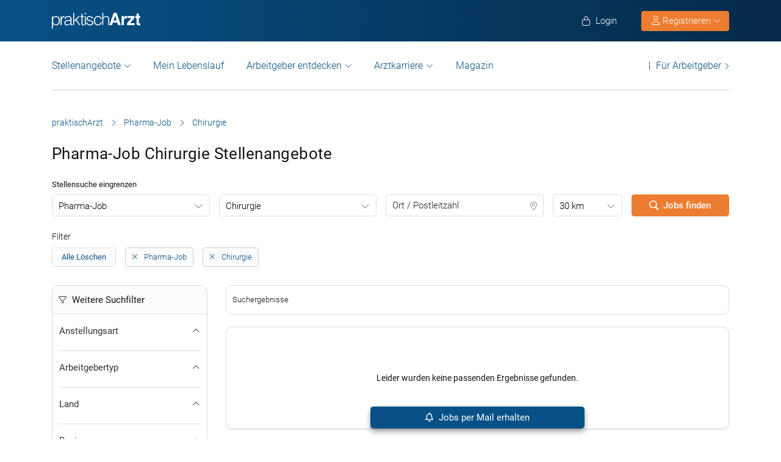

--- FILE ---
content_type: text/html; charset=UTF-8
request_url: https://www.praktischarzt.at/pharma-job/chirurgie/
body_size: 25700
content:
<!DOCTYPE html>
<html xmlns="https://www.w3.org/1999/xhtml" xml:lang="de" lang="de" class="no-webp">
<head>
<meta charset="UTF-8"/>
<meta name="content­language" content="de"/>
<meta charset="UTF-8">
<meta http-equiv="Content-Type" content="text/html; charset=utf-8"/>
<meta name="viewport" content="width=device-width, initial-scale=1"/>
<meta http-equiv="pragma" content="no-cache"/>
<script data-wpfc-render="false">function calcHeight(iframeElement){
var the_height=iframeElement.contentWindow.document.body.scrollHeight;
iframeElement.height=the_height + 20;
var iframeDiv=iframeElement.contentWindow.document.querySelectorAll("td>div");
for(var i=0; i < iframeDiv.length; i++){
iframeDiv[i].style.width="100%";
}
}</script>
<style>#CybotCookiebotDialogBodyButtonsWrapper .CybotCookiebotDialogBodyButton{font-size:13px !important;}
button#CybotCookiebotDialogBodyButtonDecline{display:none !important;}
.button_active button#CybotCookiebotDialogBodyButtonDecline{display:block !important;}
.CybotCookiebotDialogDetailBodyContentCookieTypeIntro.fade-in{opacity:1;transition:opacity 0.5s ease-in-out;}
.CybotCookiebotDialogDetailBodyContentCookieTypeIntro.fade-out{opacity:0;}
div#CybotCookiebotDialogHeader, a#CybotCookiebotDialogPoweredbyCybot, span.CybotCookiebotDialogDetailBulkConsentCount{display:none !important;}
#CybotCookiebotDialog{font-family:Roboto, sans-serif !important;font-weight:300;}
.CybotCookiebotDialogNavItemLink, div#CybotCookiebotDialogBodyContentText a{font-weight:400 !important;}
button#CybotCookiebotDialogBodyButtonDecline{border-color:#dddddd !important;}
button#CybotCookiebotDialogBodyLevelButtonCustomize, button#CybotCookiebotDialogBodyLevelButtonLevelOptinAllowallSelection, button#CybotCookiebotDialogBodyButtonDecline{font-weight:400 !important;color:#999 !important;border-width:1px !important;}
h2#CybotCookiebotDialogBodyContentTitle{font-weight:400 !important;font-size:18px;border-bottom:2px solid #085186;display:inline-block;}
#CybotCookiebotDialogNav .CybotCookiebotDialogNavItemLink.active{border:none !important;font-weight:400;}
#CybotCookiebotDialog p{font-family:Roboto, sans-serif !important;font-weight:300 !important;}
ul#CybotCookiebotDialogNavList li:last-child{display:none;}
.CybotCookiebotDialogContentWrapper #CybotCookiebotDialogFooter #CybotCookiebotDialogBodyButtonsWrapper{display:grid;grid-template-columns:1fr 1fr;width:60%;margin:0 auto;gap:10px;flex:none;}
.CybotCookiebotDialogContentWrapper #CybotCookiebotDialogFooter.button_active #CybotCookiebotDialogBodyButtonsWrapper{display:grid;grid-template-columns:1fr 1fr 1fr;width:100%;margin:0 auto;gap:10px;flex:none;}
#CybotCookiebotDialogFooter #CybotCookiebotDialogBodyLevelButtonCustomize .CybotCookiebotDialogArrow{border-color:#ed7d31 !important;font-weight:400;display:none !important;}
#CybotCookiebotDialogFooter #CybotCookiebotDialogBodyLevelButtonCustomize{background-color:#ffffff;border-color:#ed7d31 !important;color:#ed7d31 !important;font-weight:400;}
#CybotCookiebotDialogFooter .CybotCookiebotDialogBodyButton{background-color:#ffffff;border:2px solid #ed7d31 !important;color:#ed7d31 !important;padding:10px !important;}
#CybotCookiebotDialogFooter #CybotCookiebotDialogBodyLevelButtonLevelOptinAllowAll{color:#ffffff !important;font-weight:400;}
#CybotCookiebotDialogBodyContentText p{padding-bottom:10px;}
.chatboot_link{padding:15px !important;}
.chatboot_link a{font-size:13px !important;}
.chatboot_link .right_border{border-right:1px solid #d2d2d2;height:12px;position:relative;left:-3px;top:7px;}
.button_active .chatboot_link .right_border{left:10px;}
.CybotCookiebotDialogBodyButton{width:100% !important;}
.chatboot_link{display:grid;grid-template-columns:1fr 7px 1fr;width:360px;margin:0 auto !important;gap:30px;}
.button_active .chatboot_link{display:grid;grid-template-columns:1fr 7px 1fr;width:280px;margin:0 auto !important;gap:0px;text-align:center;}
.button_toggle .div_hide{font-size:14px;display:none;text-align:left;transition:color 0.5s ease, transform 0.5s ease;position:relative;left:23px;}
.button_toggle .active .div_hide{display:block}
.button_toggle span{position:relative;left:23px;}
ul.button_toggle li.active:before{transform:rotate(-45deg);top:9px}
ul.button_toggle li:before{border-style:solid;border-width:.15em .15em 0 0;content:"";display:inline-block;height:.5em;position:absolute;top:5px;transform:rotate(134deg);vertical-align:top;width:.5em;left:0;}
.button_toggle li{position:relative;cursor:pointer;list-style:none;}
div#CybotCookiebotDialogFooter.CybotCookiebotScrollContainer{display:block;}
div#CybotCookiebotDialogFooter.CybotCookiebotScrollContainer .CybotCookiebotScrollArea{height:auto;padding-bottom:0;}
@media screen and (min-width:1280px){
body #CybotCookiebotDialog #CybotCookiebotDialogBody .CybotCookiebotScrollContainer{max-height:54.5em;}
body #CybotCookiebotDialog{max-height:95vh;}
}
@media screen and (max-width:682px){
body .CybotCookiebotDialogContentWrapper #CybotCookiebotDialogFooter #CybotCookiebotDialogBodyButtonsWrapper{display:block;
width:100%;}
.CybotCookiebotDialogContentWrapper #CybotCookiebotDialogFooter.button_active #CybotCookiebotDialogBodyButtonsWrapper{width:100%;display:block;}
body .chatboot_link{grid-template-columns:1fr 0.2fr 1fr;width:100%;gap:20px;text-align:center;}
#CybotCookiebotDialogFooter .CybotCookiebotDialogBodyButton{margin-bottom:.5em !important;}
}</style>		
<title>Pharma-Job Chirurgie Stellenangebote | praktischArzt </title><meta name="description" content="Pharma-Job Chirurgie Stellenangebote in der großen Jobbörse für Ärzte praktischArzt.at - täglich aktuelle Pharma-Job Chirurgie Jobs in Österreich!"/>		
<link rel="apple-touch-icon" sizes="57x57" href="https://www.praktischarzt.at/wp-content/themes/praktischArzt-theme/favicons/apple-icon-57x57.png?ver=1736493320">
<link rel="apple-touch-icon" sizes="60x60" href="https://www.praktischarzt.at/wp-content/themes/praktischArzt-theme/favicons/apple-icon-60x60.png?ver=1736493320">
<link rel="apple-touch-icon" sizes="72x72" href="https://www.praktischarzt.at/wp-content/themes/praktischArzt-theme/favicons/apple-icon-72x72.png?ver=1736493320">
<link rel="apple-touch-icon" sizes="76x76" href="https://www.praktischarzt.at/wp-content/themes/praktischArzt-theme/favicons/apple-icon-76x76.png?ver=1736493320">
<link rel="apple-touch-icon" sizes="114x114" href="https://www.praktischarzt.at/wp-content/themes/praktischArzt-theme/favicons/apple-icon-114x114.png?ver=1736493320">
<link rel="apple-touch-icon" sizes="120x120" href="https://www.praktischarzt.at/wp-content/themes/praktischArzt-theme/favicons/apple-icon-120x120.png?ver=1736493320">
<link rel="apple-touch-icon" sizes="144x144" href="https://www.praktischarzt.at/wp-content/themes/praktischArzt-theme/favicons/apple-icon-144x144.png?ver=1736493320">
<link rel="apple-touch-icon" sizes="152x152" href="https://www.praktischarzt.at/wp-content/themes/praktischArzt-theme/favicons/apple-icon-152x152.png?ver=1736493320">
<link rel="apple-touch-icon" sizes="180x180" href="https://www.praktischarzt.at/wp-content/themes/praktischArzt-theme/favicons/apple-icon-180x180.png?ver=1736493320">
<link rel="icon" type="image/png" sizes="192x192" href="https://www.praktischarzt.at/wp-content/themes/praktischArzt-theme/favicons/android-icon-192x192.png?ver=1736493320">
<link rel="icon" type="image/png" sizes="512x512" href="https://www.praktischarzt.at/wp-content/themes/praktischArzt-theme/favicons/android-icon-512x512.png?ver=1744102513">
<link rel="icon" type="image/png" sizes="32x32" href="https://www.praktischarzt.at/wp-content/themes/praktischArzt-theme/favicons/favicon-32x32.png?ver=1736493320">
<link rel="icon" type="image/png" sizes="96x96" href="https://www.praktischarzt.at/wp-content/themes/praktischArzt-theme/favicons/favicon-96x96.png?ver=1736493320">
<link rel="icon" type="image/png" sizes="16x16" href="https://www.praktischarzt.at/wp-content/themes/praktischArzt-theme/favicons/favicon-16x16.png?ver=1736493320">
<link rel="manifest" href="https://www.praktischarzt.at/wp-content/themes/praktischArzt-theme/favicons/manifest.json?ver=1744102513">
<meta name="msapplication-TileColor" content="#ffffff">
<meta name="msapplication-TileImage" content="https://www.praktischarzt.at/wp-content/themes/praktischArzt-theme/favicons/ms-icon-144x144.png?ver=1736493320">
<meta name="theme-color" content="#085186">
<meta name="apple-mobile-web-app-title" content="praktischArzt"> 
<link rel="shortcut icon" href="https://www.praktischarzt.at/wp-content/themes/praktischArzt-theme/favicons/favicon.ico?ver=1736493320" type="image/x-icon">
<link rel="icon" type="image/svg+xml" href="https://www.praktischarzt.at/wp-content/themes/praktischArzt-theme/favicons/favicon.svg?ver=1744102513">		
<link rel="stylesheet" type="text/css" href="//www.praktischarzt.at/wp-content/cache/wpfc-minified/99ian62f/c4z7i.css" media="all"/>
<noscript><link href="https://www.praktischarzt.at/wp-content/themes/praktischArzt-theme/css/fontawesome-pro-6.6.0-web/css/all.css?v=1736493320" rel="stylesheet" type="text/css"/></noscript>
<link rel="preconnect" href="https://www.praktischarzt.at" crossorigin>
<link rel="preload" href="https://www.praktischarzt.at/wp-content/themes/praktischArzt-theme/font/roboto/roboto-v30-latin-regular.woff2" as="font" type="font/woff2" crossorigin>
<link rel="preload" href="https://www.praktischarzt.at/wp-content/themes/praktischArzt-theme/font/roboto/roboto-v30-latin-500.woff2" as="font" type="font/woff2" crossorigin>
<link rel="preload" href="https://www.praktischarzt.at/wp-content/themes/praktischArzt-theme/font/roboto/roboto-v30-latin-700.woff2" as="font" type="font/woff2" crossorigin>
<style>@font-face{font-family:'Roboto';font-style:normal;font-weight:300;src:url(//www.praktischarzt.at/wp-content/themes/praktischArzt-theme/font/roboto/roboto-v30-latin-300.eot);src:local(''), url(//www.praktischarzt.at/wp-content/themes/praktischArzt-theme/font/roboto/roboto-v30-latin-300.eot?#iefix) format('embedded-opentype'), url(//www.praktischarzt.at/wp-content/themes/praktischArzt-theme/font/roboto/roboto-v30-latin-300.woff2) format('woff2'), url(//www.praktischarzt.at/wp-content/themes/praktischArzt-theme/font/roboto/fonts/roboto-v30-latin-300.woff) format('woff'), url(//www.praktischarzt.at/wp-content/themes/praktischArzt-theme/font/roboto/fonts/roboto-v30-latin-300.ttf) format('truetype'), url(//www.praktischarzt.at/wp-content/themes/praktischArzt-theme/font/roboto/fonts/roboto-v30-latin-300.svg#Roboto) format('svg');font-display:swap;}
@font-face{font-family:'Roboto';font-style:normal;font-weight:400;src:url(//www.praktischarzt.at/wp-content/themes/praktischArzt-theme/font/roboto/roboto-v30-latin-regular.eot);src:local(''), url(//www.praktischarzt.at/wp-content/themes/praktischArzt-theme/font/roboto/roboto-v30-latin-regular.eot?#iefix) format('embedded-opentype'), url(//www.praktischarzt.at/wp-content/themes/praktischArzt-theme/font/roboto/roboto-v30-latin-regular.woff2) format('woff2'), url(//www.praktischarzt.at/wp-content/themes/praktischArzt-theme/font/roboto/roboto-v30-latin-regular.woff) format('woff'), url(//www.praktischarzt.at/wp-content/themes/praktischArzt-theme/font/roboto/roboto-v30-latin-regular.ttf) format('truetype'), url(//www.praktischarzt.at/wp-content/themes/praktischArzt-theme/font/roboto/roboto-v30-latin-regular.svg#Roboto) format('svg');font-display:swap;}
@font-face{font-family:'Roboto';font-style:normal;font-weight:500;src:url(//www.praktischarzt.at/wp-content/themes/praktischArzt-theme/font/roboto/roboto-v30-latin-500.eot);src:local(''), url(//www.praktischarzt.at/wp-content/themes/praktischArzt-theme/font/roboto/roboto-v30-latin-500.eot?#iefix) format('embedded-opentype'), url(//www.praktischarzt.at/wp-content/themes/praktischArzt-theme/font/roboto/roboto-v30-latin-500.woff2) format('woff2'), url(//www.praktischarzt.at/wp-content/themes/praktischArzt-theme/font/roboto/roboto-v30-latin-500.woff) format('woff'), url(//www.praktischarzt.at/wp-content/themes/praktischArzt-theme/font/roboto/roboto-v30-latin-500.ttf) format('truetype'), url(//www.praktischarzt.at/wp-content/themes/praktischArzt-theme/font/roboto/roboto-v30-latin-500.svg#Roboto) format('svg');font-display:swap;}
@font-face{font-family:'Roboto';font-style:normal;font-weight:700;src:url(//www.praktischarzt.at/wp-content/themes/praktischArzt-theme/font/roboto/roboto-v30-latin-700.eot);src:local(''), url(//www.praktischarzt.at/wp-content/themes/praktischArzt-theme/font/roboto/roboto-v30-latin-700.eot?#iefix) format('embedded-opentype'), url(//www.praktischarzt.at/wp-content/themes/praktischArzt-theme/font/roboto/roboto-v30-latin-700.woff2) format('woff2'), url(//www.praktischarzt.at/wp-content/themes/praktischArzt-theme/font/roboto/roboto-v30-latin-700.woff) format('woff'), url(//www.praktischarzt.at/wp-content/themes/praktischArzt-theme/font/roboto/roboto-v30-latin-700.ttf) format('truetype'), url(//www.praktischarzt.at/wp-content/themes/praktischArzt-theme/font/roboto/roboto-v30-latin-700.svg#Roboto) format('svg');font-display:swap;}</style>
<noscript><link href="https://www.praktischarzt.at/wp-content/themes/praktischArzt-theme/font/roboto.css" rel="stylesheet" type="text/css"/></noscript>
<link rel="pingback" href="https://www.praktischarzt.at/xmlrpc.php"/>
<meta name='robots' content='index, follow, max-image-preview:large, max-snippet:-1, max-video-preview:-1'/>
<style>img:is([sizes="auto" i], [sizes^="auto," i]){contain-intrinsic-size:3000px 1500px}</style>
<link rel="canonical" href="https://www.praktischarzt.at/pharma-job/chirurgie/"/>
<meta property="og:locale" content="de_DE"/>
<meta property="og:type" content="article"/>
<meta property="og:title" content="Pharma-Job Chirurgie Stellenangebote | praktischArzt"/>
<meta property="og:description" content="Pharma-Job Chirurgie Stellenangebote in der großen Jobbörse für Ärzte praktischArzt.at - täglich aktuelle Pharma-Job Chirurgie Jobs in Österreich!"/>
<meta property="og:url" content="https://www.praktischarzt.at/pharma-job/chirurgie/"/>
<meta property="og:site_name" content="praktischArzt"/>
<meta property="og:image" content="https://www.praktischarzt.at/wp-content/uploads/2020/03/praktischArzt-logo-2019-blue-quadratisch-untereinander.jpg"/>
<meta property="og:image:width" content="200"/>
<meta property="og:image:height" content="200"/>
<meta property="og:image:type" content="image/jpeg"/>
<script type="application/ld+json" class="yoast-schema-graph">{"@context":"https://schema.org","@graph":[{"@type":"CollectionPage","@id":"https://www.praktischarzt.at/pharma-job/chirurgie/#webpage","url":"https://www.praktischarzt.at/pharma-job/chirurgie/","name":"Pharma-Job Chirurgie Stellenangebote | praktischArzt","isPartOf":{"@id":"https://www.praktischarzt.at/#website"},"description":" Pharma-Job Chirurgie Stellenangebote in der großen Jobbörse für Ärzte praktischArzt.at - täglich aktuelle Pharma-Job Chirurgie Jobs in Österreich!","breadcrumb":{"@id":"https://www.praktischarzt.at/pharma-job/chirurgie/#breadcrumb"},"inLanguage":"de"},{"@type":"BreadcrumbList","@id":"https://www.praktischarzt.at/pharma-job/chirurgie/#breadcrumb","itemListElement":[{"@type":"ListItem","position":1,"name":"praktischArzt","item":"https://www.praktischarzt.at/"},{"@type":"ListItem","position":2,"name":"Pharma-Job","item":"https://www.praktischarzt.at/pharma-job/"},{"@type":"ListItem","position":3,"name":"Chirurgie"}]},{"@type":"WebSite","@id":"https://www.praktischarzt.at/#website","url":"https://www.praktischarzt.at/","name":"praktischArzt","description":"praktischArzt | Die Jobbörse für Ärzte","publisher":{"@id":"https://www.praktischarzt.at/#organization"},"alternateName":"\"praktischarzt\", \"praktisch arzt\", \"praktisch Arzt\"","potentialAction":[{"@type":"SearchAction","target":{"@type":"EntryPoint","urlTemplate":"https://www.praktischarzt.at/?s={search_term_string}"},"query-input":{"@type":"PropertyValueSpecification","valueRequired":true,"valueName":"search_term_string"}}],"inLanguage":"de"},{"@type":"Organization","@id":"https://www.praktischarzt.at/#organization","name":"praktischArzt","url":"https://www.praktischarzt.at/","logo":{"@type":"ImageObject","inLanguage":"de","@id":"https://www.praktischarzt.at/#/schema/logo/image/","url":"https://www.praktischarzt.at/wp-content/uploads/2019/03/praktischArzt-logo-2019-blue.png","contentUrl":"https://www.praktischarzt.at/wp-content/uploads/2019/03/praktischArzt-logo-2019-blue.png","width":800,"height":215,"caption":"praktischArzt"},"image":{"@id":"https://www.praktischarzt.at/#/schema/logo/image/"},"sameAs":["https://www.facebook.com/PraktischArzt","https://www.instagram.com/praktischarzt/"]}]}</script>
<style id='classic-theme-styles-inline-css'>.wp-block-button__link{color:#fff;background-color:#32373c;border-radius:9999px;box-shadow:none;text-decoration:none;padding:calc(.667em + 2px) calc(1.333em + 2px);font-size:1.125em}.wp-block-file__button{background:#32373c;color:#fff;text-decoration:none}</style>
<style id='safe-svg-svg-icon-style-inline-css'>.safe-svg-cover{text-align:center}.safe-svg-cover .safe-svg-inside{display:inline-block;max-width:100%}.safe-svg-cover svg{fill:currentColor;height:100%;max-height:100%;max-width:100%;width:100%}</style>
<style id='global-styles-inline-css'>:root{--wp--preset--aspect-ratio--square:1;--wp--preset--aspect-ratio--4-3:4/3;--wp--preset--aspect-ratio--3-4:3/4;--wp--preset--aspect-ratio--3-2:3/2;--wp--preset--aspect-ratio--2-3:2/3;--wp--preset--aspect-ratio--16-9:16/9;--wp--preset--aspect-ratio--9-16:9/16;--wp--preset--color--black:#000000;--wp--preset--color--cyan-bluish-gray:#abb8c3;--wp--preset--color--white:#ffffff;--wp--preset--color--pale-pink:#f78da7;--wp--preset--color--vivid-red:#cf2e2e;--wp--preset--color--luminous-vivid-orange:#ff6900;--wp--preset--color--luminous-vivid-amber:#fcb900;--wp--preset--color--light-green-cyan:#7bdcb5;--wp--preset--color--vivid-green-cyan:#00d084;--wp--preset--color--pale-cyan-blue:#8ed1fc;--wp--preset--color--vivid-cyan-blue:#0693e3;--wp--preset--color--vivid-purple:#9b51e0;--wp--preset--gradient--vivid-cyan-blue-to-vivid-purple:linear-gradient(135deg,rgba(6,147,227,1) 0%,rgb(155,81,224) 100%);--wp--preset--gradient--light-green-cyan-to-vivid-green-cyan:linear-gradient(135deg,rgb(122,220,180) 0%,rgb(0,208,130) 100%);--wp--preset--gradient--luminous-vivid-amber-to-luminous-vivid-orange:linear-gradient(135deg,rgba(252,185,0,1) 0%,rgba(255,105,0,1) 100%);--wp--preset--gradient--luminous-vivid-orange-to-vivid-red:linear-gradient(135deg,rgba(255,105,0,1) 0%,rgb(207,46,46) 100%);--wp--preset--gradient--very-light-gray-to-cyan-bluish-gray:linear-gradient(135deg,rgb(238,238,238) 0%,rgb(169,184,195) 100%);--wp--preset--gradient--cool-to-warm-spectrum:linear-gradient(135deg,rgb(74,234,220) 0%,rgb(151,120,209) 20%,rgb(207,42,186) 40%,rgb(238,44,130) 60%,rgb(251,105,98) 80%,rgb(254,248,76) 100%);--wp--preset--gradient--blush-light-purple:linear-gradient(135deg,rgb(255,206,236) 0%,rgb(152,150,240) 100%);--wp--preset--gradient--blush-bordeaux:linear-gradient(135deg,rgb(254,205,165) 0%,rgb(254,45,45) 50%,rgb(107,0,62) 100%);--wp--preset--gradient--luminous-dusk:linear-gradient(135deg,rgb(255,203,112) 0%,rgb(199,81,192) 50%,rgb(65,88,208) 100%);--wp--preset--gradient--pale-ocean:linear-gradient(135deg,rgb(255,245,203) 0%,rgb(182,227,212) 50%,rgb(51,167,181) 100%);--wp--preset--gradient--electric-grass:linear-gradient(135deg,rgb(202,248,128) 0%,rgb(113,206,126) 100%);--wp--preset--gradient--midnight:linear-gradient(135deg,rgb(2,3,129) 0%,rgb(40,116,252) 100%);--wp--preset--font-size--small:13px;--wp--preset--font-size--medium:20px;--wp--preset--font-size--large:36px;--wp--preset--font-size--x-large:42px;--wp--preset--spacing--20:0.44rem;--wp--preset--spacing--30:0.67rem;--wp--preset--spacing--40:1rem;--wp--preset--spacing--50:1.5rem;--wp--preset--spacing--60:2.25rem;--wp--preset--spacing--70:3.38rem;--wp--preset--spacing--80:5.06rem;--wp--preset--shadow--natural:6px 6px 9px rgba(0, 0, 0, 0.2);--wp--preset--shadow--deep:12px 12px 50px rgba(0, 0, 0, 0.4);--wp--preset--shadow--sharp:6px 6px 0px rgba(0, 0, 0, 0.2);--wp--preset--shadow--outlined:6px 6px 0px -3px rgba(255, 255, 255, 1), 6px 6px rgba(0, 0, 0, 1);--wp--preset--shadow--crisp:6px 6px 0px rgba(0, 0, 0, 1);}:where(.is-layout-flex){gap:0.5em;}:where(.is-layout-grid){gap:0.5em;}body .is-layout-flex{display:flex;}.is-layout-flex{flex-wrap:wrap;align-items:center;}.is-layout-flex > :is(*, div){margin:0;}body .is-layout-grid{display:grid;}.is-layout-grid > :is(*, div){margin:0;}:where(.wp-block-columns.is-layout-flex){gap:2em;}:where(.wp-block-columns.is-layout-grid){gap:2em;}:where(.wp-block-post-template.is-layout-flex){gap:1.25em;}:where(.wp-block-post-template.is-layout-grid){gap:1.25em;}.has-black-color{color:var(--wp--preset--color--black) !important;}.has-cyan-bluish-gray-color{color:var(--wp--preset--color--cyan-bluish-gray) !important;}.has-white-color{color:var(--wp--preset--color--white) !important;}.has-pale-pink-color{color:var(--wp--preset--color--pale-pink) !important;}.has-vivid-red-color{color:var(--wp--preset--color--vivid-red) !important;}.has-luminous-vivid-orange-color{color:var(--wp--preset--color--luminous-vivid-orange) !important;}.has-luminous-vivid-amber-color{color:var(--wp--preset--color--luminous-vivid-amber) !important;}.has-light-green-cyan-color{color:var(--wp--preset--color--light-green-cyan) !important;}.has-vivid-green-cyan-color{color:var(--wp--preset--color--vivid-green-cyan) !important;}.has-pale-cyan-blue-color{color:var(--wp--preset--color--pale-cyan-blue) !important;}.has-vivid-cyan-blue-color{color:var(--wp--preset--color--vivid-cyan-blue) !important;}.has-vivid-purple-color{color:var(--wp--preset--color--vivid-purple) !important;}.has-black-background-color{background-color:var(--wp--preset--color--black) !important;}.has-cyan-bluish-gray-background-color{background-color:var(--wp--preset--color--cyan-bluish-gray) !important;}.has-white-background-color{background-color:var(--wp--preset--color--white) !important;}.has-pale-pink-background-color{background-color:var(--wp--preset--color--pale-pink) !important;}.has-vivid-red-background-color{background-color:var(--wp--preset--color--vivid-red) !important;}.has-luminous-vivid-orange-background-color{background-color:var(--wp--preset--color--luminous-vivid-orange) !important;}.has-luminous-vivid-amber-background-color{background-color:var(--wp--preset--color--luminous-vivid-amber) !important;}.has-light-green-cyan-background-color{background-color:var(--wp--preset--color--light-green-cyan) !important;}.has-vivid-green-cyan-background-color{background-color:var(--wp--preset--color--vivid-green-cyan) !important;}.has-pale-cyan-blue-background-color{background-color:var(--wp--preset--color--pale-cyan-blue) !important;}.has-vivid-cyan-blue-background-color{background-color:var(--wp--preset--color--vivid-cyan-blue) !important;}.has-vivid-purple-background-color{background-color:var(--wp--preset--color--vivid-purple) !important;}.has-black-border-color{border-color:var(--wp--preset--color--black) !important;}.has-cyan-bluish-gray-border-color{border-color:var(--wp--preset--color--cyan-bluish-gray) !important;}.has-white-border-color{border-color:var(--wp--preset--color--white) !important;}.has-pale-pink-border-color{border-color:var(--wp--preset--color--pale-pink) !important;}.has-vivid-red-border-color{border-color:var(--wp--preset--color--vivid-red) !important;}.has-luminous-vivid-orange-border-color{border-color:var(--wp--preset--color--luminous-vivid-orange) !important;}.has-luminous-vivid-amber-border-color{border-color:var(--wp--preset--color--luminous-vivid-amber) !important;}.has-light-green-cyan-border-color{border-color:var(--wp--preset--color--light-green-cyan) !important;}.has-vivid-green-cyan-border-color{border-color:var(--wp--preset--color--vivid-green-cyan) !important;}.has-pale-cyan-blue-border-color{border-color:var(--wp--preset--color--pale-cyan-blue) !important;}.has-vivid-cyan-blue-border-color{border-color:var(--wp--preset--color--vivid-cyan-blue) !important;}.has-vivid-purple-border-color{border-color:var(--wp--preset--color--vivid-purple) !important;}.has-vivid-cyan-blue-to-vivid-purple-gradient-background{background:var(--wp--preset--gradient--vivid-cyan-blue-to-vivid-purple) !important;}.has-light-green-cyan-to-vivid-green-cyan-gradient-background{background:var(--wp--preset--gradient--light-green-cyan-to-vivid-green-cyan) !important;}.has-luminous-vivid-amber-to-luminous-vivid-orange-gradient-background{background:var(--wp--preset--gradient--luminous-vivid-amber-to-luminous-vivid-orange) !important;}.has-luminous-vivid-orange-to-vivid-red-gradient-background{background:var(--wp--preset--gradient--luminous-vivid-orange-to-vivid-red) !important;}.has-very-light-gray-to-cyan-bluish-gray-gradient-background{background:var(--wp--preset--gradient--very-light-gray-to-cyan-bluish-gray) !important;}.has-cool-to-warm-spectrum-gradient-background{background:var(--wp--preset--gradient--cool-to-warm-spectrum) !important;}.has-blush-light-purple-gradient-background{background:var(--wp--preset--gradient--blush-light-purple) !important;}.has-blush-bordeaux-gradient-background{background:var(--wp--preset--gradient--blush-bordeaux) !important;}.has-luminous-dusk-gradient-background{background:var(--wp--preset--gradient--luminous-dusk) !important;}.has-pale-ocean-gradient-background{background:var(--wp--preset--gradient--pale-ocean) !important;}.has-electric-grass-gradient-background{background:var(--wp--preset--gradient--electric-grass) !important;}.has-midnight-gradient-background{background:var(--wp--preset--gradient--midnight) !important;}.has-small-font-size{font-size:var(--wp--preset--font-size--small) !important;}.has-medium-font-size{font-size:var(--wp--preset--font-size--medium) !important;}.has-large-font-size{font-size:var(--wp--preset--font-size--large) !important;}.has-x-large-font-size{font-size:var(--wp--preset--font-size--x-large) !important;}:where(.wp-block-post-template.is-layout-flex){gap:1.25em;}:where(.wp-block-post-template.is-layout-grid){gap:1.25em;}:where(.wp-block-columns.is-layout-flex){gap:2em;}:where(.wp-block-columns.is-layout-grid){gap:2em;}:root :where(.wp-block-pullquote){font-size:1.5em;line-height:1.6;}</style>
<link rel="stylesheet" type="text/css" href="//www.praktischarzt.at/wp-content/cache/wpfc-minified/7afrnapc/c4z7i.css" media="all"/>
<link rel="https://api.w.org/" href="https://www.praktischarzt.at/wp-json/"/>
<link rel="next" href="https://www.praktischarzt.at/pharma-job/chirurgie/2/"/>
<script type="application/ld+json">{"@context":"http://schema.org/","@type":"Organization","url":"https://www.praktischarzt.at","logo":"https://www.praktischarzt.at/wp-content/themes/praktischArzt-theme/img/praktischArzt-logo-2021-Blue.png"}</script><style></style>		
<input type="hidden" id="criteo_user_email" name="criteo_user_email" value="" />		
</head>
<body class="archive tax-job_type term-pharma-job term-212 wp-theme-jobengine wp-child-theme-praktischArzt-theme body_main_display two-column right-sidebar">
<header class="header"> <div class="new_header">
<div class="container">
<div class="logo"> <a href="https://www.praktischarzt.at" class="navbar-brand">   <img src="https://www.praktischarzt.at/wp-content/themes/praktischArzt-theme/img/praktischArzt-logo-2018-white.svg?ver=1738930323" alt="/www.praktischarzt.at" width="145px" height="26px"/>  </a></div><ul class="nav navbar-nav navbar-right" id="new_header_menu_right">
<li class="mobile_login"> <span href="javascript:void(0)" data-redirect-url="/bewerber-dashboard/" onclick="return pal.openLoginRegister(this);" id="jobseeker_Bewerber_login"> <div class="anmelden"> <i class="fa fa-light fa-lock"></i>  Login</div></span>  </li>
<li class="mobile_register">
<div class="register_btn_header">  <button class="btn btn-primary dropdown-toggle" type="button" data-toggle="dropdown" aria-expanded="false"><i class="fal fa-user"></i> Registrieren <i aria-hidden="true" class="fa fa-light fa-chevron-down" id="chevronIcon_up_down"></i> </button> <ul class="dropdown-menu"> <li><span data-redirect-url="/bewerber-dashboard/" onclick="return pal.openLoginRegisterJS(this);"> Bewerber </span></li> <li><span data-redirect-url="/dashboard/" onclick="return pal.openLoginRegisterCO(this);"> Arbeitgeber </span> </li> </ul></div></li>
</ul></div></div><div class="navbar navbar-light navbar-expand-md">
<div class="container">
<div class="logo mobile_logo"> <a href="https://www.praktischarzt.at" class="navbar-brand"> <img src="https://www.praktischarzt.at/wp-content/themes/praktischArzt-theme/img/praktischArzt-logo-2018-white.svg?ver=1738930323" alt="/www.praktischarzt.at" width="120px" height="68px"/> </a></div><div> <a href="javascript:void(0)" data-redirect-url="/bewerber-dashboard/" onclick="return pal.openLoginRegister(this);" title="Anmelden" class="menu_icon_login">     <i class="fa fa-light fa-user"></i>  </a> <button type="button" class="navbar-toggler" id="navbar_toggler_btn" data-toggle="collapse" data-target=".navbar-collapse" aria-label="mobile bar"> <i class="fa fa-light fa-bars"></i>  </button></div><div class="navbar-collapse collapse">
<ul class="nav navbar-nav navbar-right mobile_login_register" id="new_header_menu_right">
<li class="mobile_login"> <span href="javascript:void(0)" data-redirect-url="/bewerber-dashboard/" onclick="return pal.openLoginRegister(this);" id="jobseeker_Bewerber_login"> <div class="anmelden"> <i class="fa fa-light fa-lock"></i>  Login</div></span> </li>
<li class="mobile_register"> <div class="register_btn_header">   <span href="javascript:void(0)" data-redirect-url="/bewerber-dashboard/" onclick="return pal.openLoginRegisterJS(this);"><i class="fa fa-light fa-user"></i> Bewerber Registrierung</span>  <span href="javascript:void(0)" data-redirect-url="/dashboard/" onclick="return pal.openLoginRegisterCO(this);"><i class="fa fa-light fa-user"></i> Arbeitgeber Registrierung</span></div></li>
</ul>
<ul class="nav navbar-nav nav_left_menu" id="secondary_header_jobseeker_login">
<li class="dropdown menu-large nav-item">
<a href="#" class="dropdown-toggle nav-link" data-toggle="dropdown" id="Stellenangebote">Stellenangebote</a>
<ul class="dropdown-menu megamenu" aria-labelledby="Stellenangebote">
<li class="dropdown-item">
<div class="container">
<div class="row">
<div class="col-md-3 col-lg-3"><span>Stellenangebote</span></div><div class="col-md-9 col-lg-9"> <ul class="row"> <li class="col-md-3 col-lg-3"><a class="nav-link" href="https://www.praktischarzt.at/assistenzarzt/" class="title">Assistenzarzt</a></li> <li class="col-md-3 col-lg-3"><a class="nav-link" href="https://www.praktischarzt.at/facharzt/" class="title">Facharzt</a></li> <li class="col-md-3 col-lg-3"><a class="nav-link" href="https://www.praktischarzt.at/oberarzt/" class="title">Oberarzt</a></li> <li class="col-md-3 col-lg-3"><a class="nav-link" href="https://www.praktischarzt.at/leitender-arzt-primararzt/" class="title">Leitender Arzt / Primararzt</a></li> <li class="col-md-3 col-lg-3"><a class="nav-link" href="https://www.praktischarzt.at/aerztestellen/" class="title">Ärztestellen</a></li> <li class="col-md-3 col-lg-3"><a class="nav-link" href="https://www.praktischarzt.at/famulatur/" class="title">Famulatur</a></li> <li class="col-md-3 col-lg-3"><a class="nav-link" href="https://www.praktischarzt.at/praktisches-jahr/" class="title">Praktisches Jahr</a></li> </ul></div></div></div></li>
</ul>
</li>
<li class="menu-large nav-item"> <a href="javascript:void(0)" class="dropdown-toggle nav-link" data-toggle="dropdown" data-redirect-url="/lebenslauf/" onclick="return pal.openLoginRegister(this);" id="Mein Lebenslauf">Mein Lebenslauf</a>  </li>
<li class="dropdown menu-large nav-item">
<a href="#" class="dropdown-toggle nav-link" data-toggle="dropdown" id="Arbeitgeber entdecken">Arbeitgeber entdecken</a>
<ul class="dropdown-menu megamenu" aria-labelledby="Arbeitgeber entdecken">
<li class="dropdown-item">
<div class="container">
<div class="row">
<div class="col-md-3 col-lg-3"><span>Arbeitgeber entdecken</span></div><div class="col-md-6 col-lg-6"> <ul class="row"> <li class="col-md-6 col-lg-6"><a class="nav-link" href="https://www.praktischarzt.at/arbeitgeber-liste/" class="title">Alle Arbeitgeber</a></li> <li class="col-md-6 col-lg-6"><a class="nav-link" href="https://www.praktischarzt.at/kliniken/" class="title">Kliniken</a></li> <li class="col-md-6 col-lg-6"><a class="nav-link" href="https://www.praktischarzt.at/unternehmen/" class="title">Unternehmen</a></li> <li class="col-md-6 col-lg-6"><a class="nav-link" href="https://www.praktischarzt.at/praxen/" class="title">Arztpraxen und MVZ</a></li> </ul></div></div></div></li>
</ul>
</li>
<li class="dropdown menu-large nav-item">
<a href="#" class="dropdown-toggle nav-link" data-toggle="dropdown" id="Arztkarriere">Arztkarriere</a>
<ul class="dropdown-menu megamenu" aria-labelledby="Arztkarriere">
<li class="dropdown-item">
<div class="container">
<div class="row">
<div class="col-md-3 col-lg-3"><span>Arztkarriere</span></div><div class="col-md-3 col-lg-3"> <ul class="row"> <li class="col-md-12 col-lg-12"><a class="nav-link" href="https://www.praktischarzt.at/arzt/" class="title">Arzt</a></li> <li class="col-md-12 col-lg-12"><a class="nav-link" href="https://www.praktischarzt.at/medizinstudium/" class="title">Medizinstudent</a></li> </ul></div></div></div></li>
</ul>
</li>
<li class="menu-large nav-item"> <a href="https://www.praktischarzt.at/magazin/" class="dropdown-toggle nav-link" id="Magazin">Magazin</a> </li>
</ul>
<ul class="nav navbar-nav nav_left_menu new_header_right_menu">
<li class="dropdown menu-large nav-item" id="secondary_header_employer_login_heading1"> <i class="fa fa-light fa-pipe"></i><a href="/arbeitgeber/" class="dropdown-toggle nav-link" id="Für Arbeitgeber">Für Arbeitgeber</a>  </li>
</ul></div></div></div></header>
<div class="inner_layer"></div><div class="mobile_bg_layer"></div><div class="container-fluid bg_col_sec">
<div class="container">
<div class="row" id="body_container">
<div class="col-md-12 col-sm-12 col-xs-12">
<div class="clearfix content-block" id="wrapper">
<div class="full-column- clearfix" id="job_list_container">
<div class="content-block">
<div class="breadcrumb_new"><p id="breadcrumbs"><span><span><a href="https://www.praktischarzt.at/">praktischArzt</a></span> <i class="fa-solid fa-chevron-right"></i> <span><a href="https://www.praktischarzt.at/pharma-job/">Pharma-Job</a></span> <i class="fa-solid fa-chevron-right"></i> <span class="breadcrumb_last" aria-current="page">Chirurgie</span></span></p></div></div><div class="row">
<div class="col-md-12 col-sm-12 col-12 desktop_devices">
<div class="title_seoarchive clearfix"><h1>Pharma-Job Chirurgie Stellenangebote</h1></div></div></div><div class="row1 fiterhead">
<div class="col-md-12 col-sm-12 col-12 search-opt-in-box">
<div id="overlay"></div><div class="clearfix header-filter" id="header-filter">
<div class="col-md-12 col-sm-12 col-12 archive_title_small desktop_show">Stellensuche eingrenzen</div><div class="f-left-all selected_text">
<div class="col-md-12 col-sm-12 col-12"> <p style="padding-top:0px;margin:0px;"> Pharma-Job Chirurgie Jobs> 0 Job </p></div></div><div class="f-left-all">	
<input type="hidden" name="action_filter" id="action_filter" value="archive_job" />							
<div class="col-md-3 col-sm-12 col-xs-12 ddl_icon padd-r-0">
<input type="hidden" name="job_types" id="job_types" value="pharma-job">
<div class="dropdown hierarchy-select" id="example">
<button type="button" class="btn btn-secondary dropdown-toggle" id="example-two-button" data-toggle="dropdown" aria-haspopup="true" aria-expanded="false" value="pharma-job">
Pharma-Job                                                </button>
<div class="dropdown-menu" aria-labelledby="example-two-button">
<div class="hs-searchbox"> <input type="text" class="form-control" autocomplete="off" id="job_type_ddl_input" placeholder="Liste Filtern"> <i style="position: absolute;right: 15px;top: 20px;color: #7b7b7b;font-size: 10px;" class="fa fa-search"></i></div><div class="hs-menu-inner">  <li><a class="dropdown-item" href="#" data-value="assistenzarzt">Assistenzarzt/-ärztin</a></li><li><a class="dropdown-item" href="#" data-value="facharzt">Facharzt/-ärztin</a></li><li><a class="dropdown-item" href="#" data-value="oberarzt">Oberarzt/-ärztin</a></li><li><a class="dropdown-item" href="#" data-value="leitender-arzt-primararzt">Ltd. Arzt/Ärztin - Primararzt/-ärztin</a></li><li><a class="dropdown-item" href="#" data-value="chefarzt">Chefarzt/-ärztin</a></li><li><a class="dropdown-item" href="#" data-value="stationsarzt">Stationsarzt/-ärztin</a></li><li><a class="dropdown-item" href="#" data-value="sekundararzt">Sekundararzt/-ärztin</a></li><li><a class="dropdown-item" href="#" data-value="gutachter">Gutachter/in</a></li><li><a class="dropdown-item" href="#" data-value="famulatur">Famulatur</a></li><li><a class="dropdown-item" href="#" data-value="praktisches-jahr">Praktisches Jahr</a></li><li><a class="dropdown-item" href="#" data-value="praxisboerse">Praxisabgabe</a></li></div></div></div></div><div class="col-md-3 col-sm-12 col-xs-12 ddl_icon padd-r-0">                                            
<input type="hidden" name="job_category" id="job_category" value="chirurgie">
<div class="dropdown hierarchy-select" id="example1">
<button type="button" class="btn btn-secondary dropdown-toggle" id="example-two-button1" data-toggle="dropdown" aria-haspopup="true" aria-expanded="false" value="chirurgie">
Chirurgie                                                </button>
<div class="dropdown-menu" aria-labelledby="example-two-button1">
<div class="hs-searchbox"> <input type="text" class="form-control" autocomplete="off" id="job_category_ddl_input" placeholder="Liste Filtern"> <i style="position: absolute;right: 15px;top: 20px;color: #7b7b7b;font-size: 10px;" class="fa fa-search"></i></div><div class="hs-menu-inner">  <li><a class="dropdown-item" href="#" data-value="allgemeinmedizin">Allgemeinmedizin</a></li><li><a class="dropdown-item" href="#" data-value="anaesthesie">Anästhesie / Intensivmedizin</a></li><li><a class="dropdown-item" href="#" data-value="anatomie">Anatomie</a></li><li><a class="dropdown-item" href="#" data-value="arbeitsmedizin">Arbeitsmedizin</a></li><li><a class="dropdown-item" href="#" data-value="augenheilkunde">Augenheilkunde</a></li><li class="active"><a class="dropdown-item" href="#" data-value="chirurgie">Chirurgie</a></li><li class="sub_cat_class"><a class="dropdown-item" href="#" class="sub_cat_class" data-value="gefaesschirurgie">Gefäßchirurgie</a></li><li class="sub_cat_class"><a class="dropdown-item" href="#" class="sub_cat_class" data-value="gefaessmedizin-und-phlebologie">Gefäßmedizin und Phlebologie</a></li><li class="sub_cat_class"><a class="dropdown-item" href="#" class="sub_cat_class" data-value="herz-thorax-und-gefaesschirurgie">Herzchirurgie / Thoraxchirurgie</a></li><li class="sub_cat_class"><a class="dropdown-item" href="#" class="sub_cat_class" data-value="mund-kiefer-und-gesichtschirurgie">Mund-, Kiefer- und Gesichtschirurgie</a></li><li class="sub_cat_class"><a class="dropdown-item" href="#" class="sub_cat_class" data-value="neurochirurgie">Neurochirurgie</a></li><li class="sub_cat_class"><a class="dropdown-item" href="#" class="sub_cat_class" data-value="unfallchirurgie-orthopaedie">Orthopädie / Unfallchirurgie</a></li><li class="sub_cat_class"><a class="dropdown-item" href="#" class="sub_cat_class" data-value="paediatrische-chirurgie">Pädiatrische Chirurgie</a></li><li class="sub_cat_class"><a class="dropdown-item" href="#" class="sub_cat_class" data-value="plastische-aesthetische-chirurgie">Plastische / Ästhetische Chirurgie</a></li><li class="sub_cat_class"><a class="dropdown-item" href="#" class="sub_cat_class" data-value="viszeralchirurgie">Viszeralchirurgie</a></li><li><a class="dropdown-item" href="#" data-value="dermatologie">Dermatologie</a></li><li><a class="dropdown-item" href="#" data-value="gynaekologie-geburtshilfe">Gynäkologie</a></li><li><a class="dropdown-item" href="#" data-value="hals-nasen-ohrenheilkunde">Hals-Nasen-Ohrenheilkunde</a></li><li><a class="dropdown-item" href="#" data-value="histologie-embryologie-zellbiologie">Histologie/ Embryologie/ Zellbiologie</a></li><li><a class="dropdown-item" href="#" data-value="humangenetik">Humangenetik</a></li><li><a class="dropdown-item" href="#" data-value="hygiene-und-umweltmedizin">Hygiene und Umweltmedizin</a></li><li><a class="dropdown-item" href="#" data-value="innere-medizin">Innere Medizin</a></li><li class="sub_cat_class"><a class="dropdown-item" href="#" class="sub_cat_class" data-value="angiologie">Angiologie</a></li><li class="sub_cat_class"><a class="dropdown-item" href="#" class="sub_cat_class" data-value="endokrinologie-diabetologie">Endokrinologie / Diabetologie</a></li><li class="sub_cat_class"><a class="dropdown-item" href="#" class="sub_cat_class" data-value="gastroenterologie">Gastroenterologie</a></li><li class="sub_cat_class"><a class="dropdown-item" href="#" class="sub_cat_class" data-value="geriatrie">Geriatrie</a></li><li class="sub_cat_class"><a class="dropdown-item" href="#" class="sub_cat_class" data-value="haematologie-onkologie">Hämatologie / Onkologie</a></li><li class="sub_cat_class"><a class="dropdown-item" href="#" class="sub_cat_class" data-value="infektiologie">Infektiologie</a></li><li class="sub_cat_class"><a class="dropdown-item" href="#" class="sub_cat_class" data-value="kardiologie">Kardiologie</a></li><li class="sub_cat_class"><a class="dropdown-item" href="#" class="sub_cat_class" data-value="nephrologie">Nephrologie</a></li><li class="sub_cat_class"><a class="dropdown-item" href="#" class="sub_cat_class" data-value="pneumologie">Pneumologie</a></li><li class="sub_cat_class"><a class="dropdown-item" href="#" class="sub_cat_class" data-value="rheumatologie">Rheumatologie</a></li><li><a class="dropdown-item" href="#" data-value="klinische-immunologie">Klinische Immunologie</a></li><li><a class="dropdown-item" href="#" data-value="laboratoriumsmedizin">Laboratoriumsmedizin</a></li><li><a class="dropdown-item" href="#" data-value="mikrobiologie">Mikrobiologie</a></li><li><a class="dropdown-item" href="#" data-value="mikrobiologie-virologie-infektionsepidemiologie">Mikrobiologie, Virologie und Infektionsepidemiologie</a></li><li><a class="dropdown-item" href="#" data-value="neurologie">Neurologie</a></li><li><a class="dropdown-item" href="#" data-value="neuroradiologie">Neuroradiologie</a></li><li><a class="dropdown-item" href="#" data-value="notaufnahme">Notfallmedizin / Notaufnahme</a></li><li><a class="dropdown-item" href="#" data-value="nuklearmedizin">Nuklearmedizin</a></li><li><a class="dropdown-item" href="#" data-value="oeffentliches-gesundheitswesen">Öffentliches Gesundheitswesen</a></li><li><a class="dropdown-item" href="#" data-value="paediatrie">Pädiatrie</a></li><li><a class="dropdown-item" href="#" data-value="palliativmedizin">Palliativmedizin</a></li><li><a class="dropdown-item" href="#" data-value="pathologie">Pathologie</a></li><li><a class="dropdown-item" href="#" data-value="pharma">Pharma</a></li><li><a class="dropdown-item" href="#" data-value="physikalische-und-rehabilitative-medizin">Physikalische und Rehabilitative Medizin</a></li><li><a class="dropdown-item" href="#" data-value="psychiatrie-psychotherapie">Psychiatrie / Psychotherapie</a></li><li class="sub_cat_class"><a class="dropdown-item" href="#" class="sub_cat_class" data-value="kinder-und-jugendpsychiatrie-psychotherapie">Kinder- und Jugendpsychiatrie</a></li><li class="sub_cat_class"><a class="dropdown-item" href="#" class="sub_cat_class" data-value="psychosomatik">Psychosomatik</a></li><li><a class="dropdown-item" href="#" data-value="radiologie">Radiologie</a></li><li><a class="dropdown-item" href="#" data-value="rechtsmedizin">Rechtsmedizin</a></li><li><a class="dropdown-item" href="#" data-value="schmerztherapie">Schmerztherapie</a></li><li><a class="dropdown-item" href="#" data-value="sozialmedizin">Sozialmedizin</a></li><li><a class="dropdown-item" href="#" data-value="spezifische-prophylaxe-und-tropenmedizin">Spezifische Prophylaxe und Tropenmedizin</a></li><li><a class="dropdown-item" href="#" data-value="strahlentherapie">Strahlentherapie</a></li><li><a class="dropdown-item" href="#" data-value="transfusionsmedizin">Transfusionsmedizin</a></li><li><a class="dropdown-item" href="#" data-value="urologie">Urologie</a></li><li><a class="dropdown-item" href="#" data-value="wirbelsaeulenchirurgie">Wirbelsäulenchirurgie</a></li></div></div></div></div><div class="col-md-3 col-sm-8 col-8 padd-r-0 mobile-padd-r-0">
<div class="location">
<input type="text" name="job_location" id="job_location" class="search-box job-searchbox input-search-box" placeholder="Ort / Postleitzahl" value="" autocomplete="off"/>
<div class="custom-autocomplete-container"></div><i class="fa fa-light fa-location-dot" style="position: absolute;right: 11px;top: 12px;color: #7b7b7b;font-size: 14px;background: #fff;"></i>
<input name="et_location_lat" id="et_location_lat" type="hidden" value="" />
<input name="et_location_lng" id="et_location_lng" type="hidden" value="" /></div></div><div class="col-md-1 col-sm-4 col-4 ddl_icon padd-r-0">
<input type="hidden" name="job_radius" id="job_radius" value="30">
<div class="dropdown hierarchy-select" id="example2">
<button type="button" class="btn btn-secondary dropdown-toggle" id="example-two-button2" data-toggle="dropdown" aria-haspopup="true" aria-expanded="false" value="30">
30 km 
</button>
<div class="dropdown-menu" aria-labelledby="example-two-button2">
<div class="hs-menu-inner"> <li><a class="dropdown-item" href="#" class="sub_cat_class" data-value="5">5 km</a></li><li><a class="dropdown-item" href="#" class="sub_cat_class" data-value="10">10 km</a></li><li class="active"><a class="dropdown-item active" href="#" class="sub_cat_class" data-value="30">30 km</a></li><li><a class="dropdown-item" href="#" class="sub_cat_class" data-value="50">50 km</a></li><li><a class="dropdown-item" href="#" class="sub_cat_class" data-value="100">100 km</a></li><li><a class="dropdown-item" href="#" class="sub_cat_class" data-value="200">200 km</a></li></div></div></div></div><div class="col-md-2 col-sm-12 col-12">
<div class="btn-select"> <button type="submit" id="jobs_finder_arch" class="bg-btn-hyperlink finden-jobs"><img src="https://www.praktischarzt.at/wp-content/themes/praktischArzt-theme/img/icon_job_finder.png" class="img-fluid jon_finder" alt="job finder" width="16px" height="16px">Jobs finden</button></div></div><label for="job_location" id="label_job_location">.</label></div><div class="f-left-all job__perameter_advance_filter">
<div class="col-md-12 col-sm-12 col-12 mobile-padd-r-0">
<div class="scroll_section">
<button type="submit" data-id="anstellungsart" class="job_custom_filters anstellungsart_advance job_advance_filter" tabindex="0"> Anstellungsart</button>   <button type="submit" data-id="arbeitgebertyp" class="job_custom_filters arbeitgebertyp_advance job_advance_filter" tabindex="0">Arbeitgebertyp</button> <button type="submit" class="job_perametter_advance_filter" tabindex="0"><i class="fas fa-sliders-h"></i></button></div></div></div></div><div class="col-md-12 col-sm-12 col-12 archive_title_small arzt desktop_devices"><div class="filter_text">Filter</div><a href="https://www.praktischarzt.at/?job_type=0&job_category=0&job_location=&job_spl=&employment_type=&employer_type=&country=&radius=30/"><div class="reset_all_filter">Alle Löschen</div></a><div class="filter_sec job_type"><i class="fa fa-light fa-times"></i><span>Pharma-Job</span></div><div class="filter_sec job_category"><i class="fa fa-light fa-times"></i><span>Chirurgie</span></div></div></div></div><script type="application/json" id="main_search_args">{"front_page_search":0,"job_type":"pharma-job","job_category":"chirurgie","job_location":null,"radius":"30"}</script>
<div class="row">
<div class="col-lg-3 sidebar_layout_default">
<div id="advance_search_filter_menu" class="filter_sidebar_menu" tabindex="-1" role="dialog" aria-labelledby="exampleModalLabel" aria-hidden="true">
<div class="modal-dialog modal-fullscreen">
<div class="modal-content">											  
<div class="modal-body">
<div id="sidebar_filter" class="sidebar_filter">
<h3 class="suchfilter"><i class="fal fa-filter"></i> <span>Weitere Suchfilter</span></h3>
<button type="button" class="close_advance_filter" style="display:none;">
<i class="fa-thin fa-x"></I>
</button>					
<div class="archive_title_small arzt mobile_devices"><div class="filter_text">Position</div><a href="https://www.praktischarzt.at/?job_type=0&job_category=0&job_location=&job_spl=&employment_type=&employer_type=&country=&radius=30/"><div class="reset_all_filter">Alle Löschen</div></a><div class="filter_sec job_type"><i class="fa fa-light fa-times"></i><span>Pharma-Job</span></div><div class="filter_sec job_category"><i class="fa fa-light fa-times"></i><span>Chirurgie</span></div></div><div class="bs-example">
<ul class="accordion anstellungsart_accrd" id="accordionExample1">
<li class="card"> <div class="card-header" id="headingOne"> <h5 class="mb-0" itemprop="name"> <button type="button" class="btn btn-link" data-toggle="collapse" data-target="#collapseOne" aria-expanded="true">Anstellungsart <i aria-hidden="true" class="fal fa-angle-down desktop_devices"></i><i class="fa-thin fa-chevron-down mobile_devices"></i></button><br> </h5></div><div id="collapseOne" class="show accordion_menu" aria-labelledby="headingOne" data-parent="#accordionExample1"> <div class="card-body"></div></div></li>
</ul>
<ul class="accordion arbeitgebertyp_accrd" id="accordionExample2">
<li class="card"> <div class="card-header" id="headingTwo"> <h5 class="mb-0" itemprop="name"> <button type="button" class="btn btn-link" data-toggle="collapse" data-target="#collapseTwo" aria-expanded="true">Arbeitgebertyp <i aria-hidden="true" class="fal fa-angle-down desktop_devices"></i><i class="fa-thin fa-chevron-down mobile_devices"></i></button><br> </h5></div><div id="collapseTwo" class="show accordion_menu" aria-labelledby="headingTwo" data-parent="#accordionExample2"> <div class="card-body"></div></div></li>
</ul>
<ul class="accordion land_accrd" id="accordionExample3">
<li class="card"> <div class="card-header" id="headingThree"> <h5 class="mb-0" itemprop="name"> <button type="button" class="btn btn-link" data-toggle="collapse" data-target="#collapseThree" aria-expanded="true">Land <i aria-hidden="true" class="fal fa-angle-down desktop_devices"></i><i class="fa-thin fa-chevron-down mobile_devices"></i></button><br> </h5></div><div id="collapseThree" class="show accordion_menu" aria-labelledby="headingThree" data-parent="#accordionExample3"> <div class="card-body"></div></div></li>
</ul>
<ul class="accordion region_accrd" id="accordionExample4">
<li class="card"> <div class="card-header" id="headingFour"> <h5 class="mb-0" itemprop="name"> <button type="button" class="btn btn-link" data-toggle="collapse" data-target="#collapseFour" aria-expanded="true">Region <i aria-hidden="true" class="fal fa-angle-down desktop_devices"></i><i class="fa-thin fa-chevron-down mobile_devices"></i></button><br> </h5></div><div id="collapseFour" class="show accordion_menu" aria-labelledby="headingFour" data-parent="#accordionExample4"> <div class="card-body"></div></div></li>
</ul></div><div class="menu_applyto_url" style="display:none;">
<div class="apply_now_button"> <p><button type="button" class="apply_filter_close mobile_apply_menu">Zurücksetzen</button></p> <p class="m-0"><button type="button" class="apply_filter_now mobile_apply_menu">Aktualisieren</button></p></div></div></div></div></div></div></div><div class="sidebar_filter jobmail_bg job_alert_mail_frame" id="job_alert_mail_frame">
<h4 class="suchfilter"><i class="fal fa-bell"></i> Jobs per E-Mail erhalten</h4>
<hr>
<p class="job_alert_des">Erhalte neue Jobs für diese Suchanfrage direkt per Mail in Dein Postfach.</p> 
<div class="selected_options"> <span><i class="fas fa-graduation-cap"></i> <text>Pharma-Job</text></span> <span><i class="fas fa-briefcase"></i> <text>Chirurgie</text></span></div><form id="jobalert" method="POST">
<input name="job_alert_base_url" type="hidden" value="https://www.praktischarzt.at/pharma-job/chirurgie"/>
<input name="job_alert_type[]" id="job_alert_type" type="hidden" value="pharma-job"/>
<input name="job_alert_category[]" type="hidden" value="chirurgie"/>
<input name="job_alert_location" type="hidden"  value=""/>
<input name="job_alert_radius" type="hidden" value="30"/>
<label for="email" class="info-by_mail">E-Mail-Adresse</label>
<input type="email" id="job_alert_email" name="job_alert_email" class="job_alert_email" aria-label="E-Mail" placeholder="E-Mail-Adresse"/>
<div class="job_alert_btn_sec"> <input type="submit" value="Aktivieren" id="job_alert_sidebar_btn" class="job_alert_email_btn"> <input type="submit" value="Aktivieren" id="job_alert_sidebar_btn_scroll" class="job_alert_email_btn" style="display: none;"> <span class="job_alert_btn_sec_div"></span></div></form>
<p class="job_alert_t_and_c">
Es gelten unsere <a target="_blank" href="https://www.praktischarzt.at/agb/">AGB</a> und unsere <a target="_blank" href="https://www.praktischarzt.at/datenschutz/">Datenschutzerklärung</a>.
</p>
<p class="job_alert_t_and_c cancel-txt"> 
Abmeldung jederzeit möglich.
</p></div><div class="activate-job-alert" id="activate-job-alert-fancybox">
<div class="row">
<div class="col-md-12 col-sm-12 col-xs-12">  <h3>E-Mail-Adresse bestätigen</h3> <p>Wir haben eine E-Mail an <span class="email_blue">User-E-Mail</span> gesendet, um sicherzustellen, dass diese korrekt ist.</p> <p>Klicken Sie auf den Bestätigungslink in Ihrer E-Mail, um den Job-Alert zu aktivieren und passende Jobs per E-Mail zu erhalten.</p> <p>Sollten Sie keine E-Mail in Ihrem Posteingang finden, überprüfen Sie bitte Ihren Spam-Ordner.</p> <a id="to-email-inbox" class="to-email-inbox" target="_blank" href="javascript:void(0);">Zu Ihrem E-Mail Postfach</a></div></div></div></div><div class="col-lg-9">
<div class="row">
<div class="col-md-12 col-sm-12 col-xs-12">									
<div class="pagination top empty_list"><span class="fpage-head-pagination">Suchergebnisse</span></div></div><div class="col-md-12 col-sm-12 col-xs-12">
<div id="latest_jobs_container" class="border-none sidebar_layout_default">
<div class="top_job_listing">
<div align="center"><strong>Leider wurden keine passenden Ergebnisse gefunden.</strong></div><script type="application/json" id="ids">[]</script></div></div></div></div><div class="p_bottom"></div><script type="application/json" id="jobs_list_data">null</script>
<script type="application/json" id="latest_jobs_data1">{"status":"publish","jobs":null}</script>
<div class="sidebar_filter jobmail_bg job_alert_mail_frame_tab" id="job_alert_mail_frame">
<h4 class="suchfilter"><i class="fal fa-bell"></i> Jobs per Mail erhalten</h4>
<hr>
<p class="job_alert_des">Sie erhalten die neuesten Stellenangebote für diese Suchanfrage kostenlos per E-Mail.</p> 
<div class="selected_options"> <span><i class="fas fa-graduation-cap"></i> <text>Pharma-Job</text></span> <span><i class="fas fa-briefcase"></i> <text>Chirurgie</text></span></div><form id="jobalerttab" method="POST">
<input name="job_alert_base_url" type="hidden" value="https://www.praktischarzt.at/pharma-job/chirurgie"/>
<input name="job_alert_type[]" id="job_alert_type" type="hidden" value="pharma-job"/>
<input name="job_alert_category[]" type="hidden" value="chirurgie"/>
<input name="job_alert_location" type="hidden"  value=""/>
<input name="job_alert_radius" type="hidden" value="30"/>
<label for="email">E-Mail</label>
<input type="email" id="job_alert_email" name="job_alert_email" class="job_alert_email" />
<input type="submit" value="Aktivieren" class="job_alert_email_btn" onclick="trackJobAlertClicks('JobAlertClicks', 'Click', 'https://www.praktischarzt.at/pharma-job/chirurgie/');" />
</form>
<p class="job_alert_t_and_c">
Es gelten unsere <a target="_blank" href="https://www.praktischarzt.at/agb/">AGB</a> und <a target="_blank" href="https://www.praktischarzt.at/datenschutz/">Datenschutzerklärung</a>. Abmeldung jederzeit möglich.
</p></div><div class="activate-job-alert" id="activate-job-alert-fancybox">
<div class="row">
<div class="col-md-12 col-sm-12 col-xs-12"> <h3>Bestätigen Sie Ihre E-Mail-Adresse</h3> <p>Wir haben eine E-Mail an <span class="email_blue">User-E-Mail</span> gesendet, um sicherzustellen, dass diese richtig ist.</p> <p>Bitte aktivieren Sie Ihren Job Alert, um passende Jobs per Mail zu erhalten.</p> <p>Falls Sie keine Mail erhalten haben, prüfen Sie bitte Ihren Spam-Ordner.</p> <a id="to-email-inbox" class="to-email-inbox" target="_blank" href="javascript:void(0);">Zu Ihrem E-Mail Postfach</a></div></div></div><div class="activate-job-alert-btn sticky" id="activate-job-alert-fancybox-btn"> <button><i class="fa fa-bell" aria-hidden="true"></i> Jobs per Mail erhalten</button></div><div class="activate-job-alert-btn sticky" id="activate-job-alert-fancybox-btn-desktop"> <button><i class="fa fa-bell"></i> Jobs per Mail erhalten</button></div></div></div></div></div></div></div></div></div><div class="container-fluid arzt_job_nach_section_a3_list">
<div class="container arzt_job_nach_section">
<div class="col-md-12 col-sm-12 col-xs-12">
<div class="row">
<div class="col-md-5 col-sm-12 col-12 arzt_job_nach">
<h2>Pharma-Job Jobs nach Stadt</h2>
<div id="collapseOne" class="show" aria-labelledby="headingOne" data-parent="#accordionExample1">
<div class="card-body">
<ul>
<li id="23504"><i class="fal fa-angle-right"></i> <a href="https://www.praktischarzt.at/pharma-job/klagenfurt/">Klagenfurt (0)</a></li><li id="23516"><i class="fal fa-angle-right"></i> <a href="https://www.praktischarzt.at/pharma-job/traun/">Traun (0)</a></li><li id="23511"><i class="fal fa-angle-right"></i> <a href="https://www.praktischarzt.at/pharma-job/bregenz/">Bregenz (0)</a></li><li id="23512"><i class="fal fa-angle-right"></i> <a href="https://www.praktischarzt.at/pharma-job/leonding/">Leonding (0)</a></li><li id="23499"><i class="fal fa-angle-right"></i> <a href="https://www.praktischarzt.at/pharma-job/wien/">Wien (0)</a></li><li id="23500"><i class="fal fa-angle-right"></i> <a href="https://www.praktischarzt.at/pharma-job/graz/">Graz (0)</a></li><div id="collapse_One" class="collapse" aria-labelledby="headingOne" data-parent="#accordionExample1"><li id="23507"><i class="fal fa-angle-right"></i> <a href="https://www.praktischarzt.at/pharma-job/sankt-poelten/">Sankt Pölten (0)</a></li><li id="23518"><i class="fal fa-angle-right"></i> <a href="https://www.praktischarzt.at/pharma-job/amstetten/">Amstetten (0)</a></li><li id="23513"><i class="fal fa-angle-right"></i> <a href="https://www.praktischarzt.at/pharma-job/klosterneuburg/">Klosterneuburg (0)</a></li><li id="23505"><i class="fal fa-angle-right"></i> <a href="https://www.praktischarzt.at/pharma-job/villach/">Villach (0)</a></li><li id="23515"><i class="fal fa-angle-right"></i> <a href="https://www.praktischarzt.at/pharma-job/wolfsberg/">Wolfsberg (0)</a></li><li id="23508"><i class="fal fa-angle-right"></i> <a href="https://www.praktischarzt.at/pharma-job/dornbirn/">Dornbirn (0)</a></li><li id="23501"><i class="fal fa-angle-right"></i> <a href="https://www.praktischarzt.at/pharma-job/linz/">Linz (0)</a></li><li id="23503"><i class="fal fa-angle-right"></i> <a href="https://www.praktischarzt.at/pharma-job/innsbruck/">Innsbruck (0)</a></li><li id="23509"><i class="fal fa-angle-right"></i> <a href="https://www.praktischarzt.at/pharma-job/steyr/">Steyr (0)</a></li><li id="23514"><i class="fal fa-angle-right"></i> <a href="https://www.praktischarzt.at/pharma-job/baden/">Baden (0)</a></li><li id="23517"><i class="fal fa-angle-right"></i> <a href="https://www.praktischarzt.at/pharma-job/leoben/">Leoben (0)</a></li><li id="23506"><i class="fal fa-angle-right"></i> <a href="https://www.praktischarzt.at/pharma-job/wels/">Wels (0)</a></li><li id="23510"><i class="fal fa-angle-right"></i> <a href="https://www.praktischarzt.at/pharma-job/feldkirch/">Feldkirch (0)</a></li><li id="23502"><i class="fal fa-angle-right"></i> <a href="https://www.praktischarzt.at/pharma-job/salzburg/">Salzburg (0)</a></li></div></ul>
<button id="collapseOne_down" type="button" class="btn btn-link" data-toggle="collapse" data-target="#collapse_One" aria-expanded="false"> mehr <i class="fal fa-chevron-double-right"></i></button>
<button id="collapseOne_up" type="button" class="btn btn-link" data-toggle="collapse" data-target="#collapse_One" aria-expanded="false" style="display: none;"> <i class="fal fa-chevron-double-left"></i> weniger </button></div></div></div><div class="col-md-1 col-sm-12 col-12"></div><div class="col-md-5 col-sm-12 col-12 arzt_job_nach">
<h2>
Pharma-Job Jobs nach Fachbereich								</h2>
<div id="collapseTwo" class="show" aria-labelledby="headingTwo" data-parent="#accordionExample2">
<div class="card-body">
<ul>
<li id="53"><i class="fal fa-angle-right"></i> <a href="https://www.praktischarzt.at/pharma-job/viszeralchirurgie/">Viszeralchirurgie (0)</a></li><li id="70"><i class="fal fa-angle-right"></i> <a href="https://www.praktischarzt.at/pharma-job/unfallchirurgie-orthopaedie/">Orthopädie / Unfallchirurgie (0)</a></li><li id="835"><i class="fal fa-angle-right"></i> <a href="https://www.praktischarzt.at/pharma-job/mund-kiefer-und-gesichtschirurgie/">Mund-, Kiefer- und Gesichtschirurgie (0)</a></li><li id="23687"><i class="fal fa-angle-right"></i> <a href="https://www.praktischarzt.at/pharma-job/hygiene-und-umweltmedizin/">Hygiene und Umweltmedizin (0)</a></li><li id="31"><i class="fal fa-angle-right"></i> <a href="https://www.praktischarzt.at/pharma-job/gastroenterologie/">Gastroenterologie (0)</a></li><li id="26124"><i class="fal fa-angle-right"></i> <a href="https://www.praktischarzt.at/pharma-job/histologie-embryologie-zellbiologie/">Histologie/ Embryologie/ Zellbiologie (0)</a></li><div id="collapse_Two" class="collapse" aria-labelledby="headingTwo" data-parent="#accordionExample2"><li id="41"><i class="fal fa-angle-right"></i> <a href="https://www.praktischarzt.at/pharma-job/neurologie/">Neurologie (0)</a></li><li id="58"><i class="fal fa-angle-right"></i> <a href="https://www.praktischarzt.at/pharma-job/gefaessmedizin-und-phlebologie/">Gefäßmedizin und Phlebologie (0)</a></li><li id="74"><i class="fal fa-angle-right"></i> <a href="https://www.praktischarzt.at/pharma-job/plastische-aesthetische-chirurgie/">Plastische / Ästhetische Chirurgie (0)</a></li><li id="14430"><i class="fal fa-angle-right"></i> <a href="https://www.praktischarzt.at/pharma-job/pharma/">Pharma (0)</a></li><li id="11"><i class="fal fa-angle-right"></i> <a href="https://www.praktischarzt.at/pharma-job/anaesthesie/">Anästhesie / Intensivmedizin (0)</a></li><li id="26095"><i class="fal fa-angle-right"></i> <a href="https://www.praktischarzt.at/pharma-job/mikrobiologie-virologie-infektionsepidemiologie/">Mikrobiologie, Virologie und Infektionsepidemiologie (0)</a></li><li id="34"><i class="fal fa-angle-right"></i> <a href="https://www.praktischarzt.at/pharma-job/kardiologie/">Kardiologie (0)</a></li><li id="45"><i class="fal fa-angle-right"></i> <a href="https://www.praktischarzt.at/pharma-job/nuklearmedizin/">Nuklearmedizin (0)</a></li><li id="51"><i class="fal fa-angle-right"></i> <a href="https://www.praktischarzt.at/pharma-job/herz-thorax-und-gefaesschirurgie/">Herzchirurgie / Thoraxchirurgie (0)</a></li><li id="62"><i class="fal fa-angle-right"></i> <a href="https://www.praktischarzt.at/pharma-job/schmerztherapie/">Schmerztherapie (0)</a></li><li id="81"><i class="fal fa-angle-right"></i> <a href="https://www.praktischarzt.at/pharma-job/radiologie/">Radiologie (0)</a></li><li id="23685"><i class="fal fa-angle-right"></i> <a href="https://www.praktischarzt.at/pharma-job/rheumatologie/">Rheumatologie (0)</a></li><li id="29"><i class="fal fa-angle-right"></i> <a href="https://www.praktischarzt.at/pharma-job/innere-medizin/">Innere Medizin (0)</a></li><li id="26109"><i class="fal fa-angle-right"></i> <a href="https://www.praktischarzt.at/pharma-job/sozialmedizin/">Sozialmedizin (0)</a></li><li id="37"><i class="fal fa-angle-right"></i> <a href="https://www.praktischarzt.at/pharma-job/kinder-und-jugendpsychiatrie-psychotherapie/">Kinder- und Jugendpsychiatrie (0)</a></li><li id="56"><i class="fal fa-angle-right"></i> <a href="https://www.praktischarzt.at/pharma-job/paediatrie/">Pädiatrie (0)</a></li><li id="71"><i class="fal fa-angle-right"></i> <a href="https://www.praktischarzt.at/pharma-job/dermatologie/">Dermatologie (0)</a></li><li id="1112"><i class="fal fa-angle-right"></i> <a href="https://www.praktischarzt.at/pharma-job/mikrobiologie/">Mikrobiologie (0)</a></li><li id="9"><i class="fal fa-angle-right"></i> <a href="https://www.praktischarzt.at/pharma-job/chirurgie/">Chirurgie (0)</a></li><li id="26084"><i class="fal fa-angle-right"></i> <a href="https://www.praktischarzt.at/pharma-job/wirbelsaeulenchirurgie/">Wirbelsäulenchirurgie (0)</a></li><li id="32"><i class="fal fa-angle-right"></i> <a href="https://www.praktischarzt.at/pharma-job/haematologie-onkologie/">Hämatologie / Onkologie (0)</a></li><li id="26125"><i class="fal fa-angle-right"></i> <a href="https://www.praktischarzt.at/pharma-job/klinische-immunologie/">Klinische Immunologie (0)</a></li><li id="42"><i class="fal fa-angle-right"></i> <a href="https://www.praktischarzt.at/pharma-job/pathologie/">Pathologie (0)</a></li><li id="47"><i class="fal fa-angle-right"></i> <a href="https://www.praktischarzt.at/pharma-job/urologie/">Urologie (0)</a></li><li id="59"><i class="fal fa-angle-right"></i> <a href="https://www.praktischarzt.at/pharma-job/neurochirurgie/">Neurochirurgie (0)</a></li><li id="79"><i class="fal fa-angle-right"></i> <a href="https://www.praktischarzt.at/pharma-job/paediatrische-chirurgie/">Pädiatrische Chirurgie (0)</a></li><li id="23683"><i class="fal fa-angle-right"></i> <a href="https://www.praktischarzt.at/pharma-job/angiologie/">Angiologie (0)</a></li><li id="12"><i class="fal fa-angle-right"></i> <a href="https://www.praktischarzt.at/pharma-job/augenheilkunde/">Augenheilkunde (0)</a></li><li id="26098"><i class="fal fa-angle-right"></i> <a href="https://www.praktischarzt.at/pharma-job/palliativmedizin/">Palliativmedizin (0)</a></li><li id="35"><i class="fal fa-angle-right"></i> <a href="https://www.praktischarzt.at/pharma-job/nephrologie/">Nephrologie (0)</a></li><li id="52"><i class="fal fa-angle-right"></i> <a href="https://www.praktischarzt.at/pharma-job/transfusionsmedizin/">Transfusionsmedizin (0)</a></li><li id="69"><i class="fal fa-angle-right"></i> <a href="https://www.praktischarzt.at/pharma-job/gynaekologie-geburtshilfe/">Gynäkologie (0)</a></li><li id="376"><i class="fal fa-angle-right"></i> <a href="https://www.praktischarzt.at/pharma-job/arbeitsmedizin/">Arbeitsmedizin (0)</a></li><li id="23686"><i class="fal fa-angle-right"></i> <a href="https://www.praktischarzt.at/pharma-job/oeffentliches-gesundheitswesen/">Öffentliches Gesundheitswesen (0)</a></li><li id="30"><i class="fal fa-angle-right"></i> <a href="https://www.praktischarzt.at/pharma-job/endokrinologie-diabetologie/">Endokrinologie / Diabetologie (0)</a></li><li id="26123"><i class="fal fa-angle-right"></i> <a href="https://www.praktischarzt.at/pharma-job/anatomie/">Anatomie (0)</a></li><li id="38"><i class="fal fa-angle-right"></i> <a href="https://www.praktischarzt.at/pharma-job/laboratoriumsmedizin/">Laboratoriumsmedizin (0)</a></li><li id="57"><i class="fal fa-angle-right"></i> <a href="https://www.praktischarzt.at/pharma-job/gefaesschirurgie/">Gefäßchirurgie (0)</a></li><li id="72"><i class="fal fa-angle-right"></i> <a href="https://www.praktischarzt.at/pharma-job/rechtsmedizin/">Rechtsmedizin (0)</a></li><li id="1174"><i class="fal fa-angle-right"></i> <a href="https://www.praktischarzt.at/pharma-job/strahlentherapie/">Strahlentherapie (0)</a></li><li id="10"><i class="fal fa-angle-right"></i> <a href="https://www.praktischarzt.at/pharma-job/allgemeinmedizin/">Allgemeinmedizin (0)</a></li><li id="26094"><i class="fal fa-angle-right"></i> <a href="https://www.praktischarzt.at/pharma-job/physikalische-und-rehabilitative-medizin/">Physikalische und Rehabilitative Medizin (0)</a></li><li id="33"><i class="fal fa-angle-right"></i> <a href="https://www.praktischarzt.at/pharma-job/infektiologie/">Infektiologie (0)</a></li><li id="26126"><i class="fal fa-angle-right"></i> <a href="https://www.praktischarzt.at/pharma-job/spezifische-prophylaxe-und-tropenmedizin/">Spezifische Prophylaxe und Tropenmedizin (0)</a></li><li id="44"><i class="fal fa-angle-right"></i> <a href="https://www.praktischarzt.at/pharma-job/psychiatrie-psychotherapie/">Psychiatrie / Psychotherapie (0)</a></li><li id="50"><i class="fal fa-angle-right"></i> <a href="https://www.praktischarzt.at/pharma-job/psychosomatik/">Psychosomatik (0)</a></li><li id="61"><i class="fal fa-angle-right"></i> <a href="https://www.praktischarzt.at/pharma-job/notaufnahme/">Notfallmedizin / Notaufnahme (0)</a></li><li id="80"><i class="fal fa-angle-right"></i> <a href="https://www.praktischarzt.at/pharma-job/neuroradiologie/">Neuroradiologie (0)</a></li><li id="23684"><i class="fal fa-angle-right"></i> <a href="https://www.praktischarzt.at/pharma-job/geriatrie/">Geriatrie (0)</a></li><li id="28"><i class="fal fa-angle-right"></i> <a href="https://www.praktischarzt.at/pharma-job/hals-nasen-ohrenheilkunde/">Hals-Nasen-Ohrenheilkunde (0)</a></li><li id="26103"><i class="fal fa-angle-right"></i> <a href="https://www.praktischarzt.at/pharma-job/humangenetik/">Humangenetik (0)</a></li><li id="36"><i class="fal fa-angle-right"></i> <a href="https://www.praktischarzt.at/pharma-job/pneumologie/">Pneumologie (0)</a></li></div></ul>
<button id="collapseTwo_down" type="button" class="btn btn-link" data-toggle="collapse" data-target="#collapse_Two" aria-expanded="false"> mehr <i class="fal fa-chevron-double-right"></i></button>
<button id="collapseTwo_up" type="button" class="btn btn-link" data-toggle="collapse" data-target="#collapse_Two" aria-expanded="false" style="display: none;"> <i class="fal fa-chevron-double-left"></i> weniger </button></div></div></div><div class="col-md-1 col-sm-12 col-12"></div></div></div></div></div><style></style></div><script type="application/json" id="latest_jobs_data">[]</script>
<div class="mt-3 footer-margin">&nbsp;</div><footer class="bg-footer-new">
<div class="container">
<div class="row"><div class="col-12 col-sm-12 col-md-4 padd-r-0">  <span class="footer_menu_title footer_logo_sec"><a href="https://www.praktischarzt.at"><img src="https://www.praktischarzt.at/wp-content/themes/praktischArzt-theme/img/praktischArzt-logo-2018-white.svg" alt="footer_logo"></a></span> <span class="footer_social_icons"> <a target="_blank" href="https://www.youtube.com/channel/UCX5r2fU9ZrV_DcBy_KRUOrA" aria-label="youtube"><i class="fa-brands fa-youtube"></i></a> <a target="_blank" href="https://www.instagram.com/praktischarzt/" aria-label="instagram"><i class="fa-brands fa-instagram"></i></a> <a target="_blank" href="https://www.facebook.com/PraktischArzt/" aria-label="facebook"><i class="fa-brands fa-facebook-f"></i></a> <a target="_blank" href="https://www.linkedin.com/company/11783433/admin/feed/posts/" aria-label="linkedin"><i class="fa-brands fa-linkedin-in"></i></a> </span> <ul class="footer_nav_menu contact_menu">  <li><a href="tel:+4962118064150"><i class="fa-thin fa-phone"></i> +49 621 180 64 150</a></li>  <li class="mail-icon"><a href="mailto:kontakt@praktischarzt.at"><i class="fa-thin fa-envelope"></i> kontakt@praktischarzt.at</a></li>  </ul></div><div class="col-6 col-sm-6 col-md-2 padd-r-0"> <span class="footer_menu_title">Arbeitgeber</span> <ul id="menu-footer-menu-1" class="footer_nav_menu"><li id="menu-item-83043" class="menu-item menu-item-type-post_type menu-item-object-page menu-item-83043"><a href="https://www.praktischarzt.at/arbeitgeber/arbeitgeber-vorteile/">Warum praktischArzt?</a></li> <li id="menu-item-50813" class="menu-item menu-item-type-post_type menu-item-object-page menu-item-50813"><a href="https://www.praktischarzt.at/arbeitgeber/stelle-schalten/">Stelle schalten</a></li> <li id="menu-item-50814" class="menu-item menu-item-type-post_type menu-item-object-page menu-item-50814"><a href="https://www.praktischarzt.at/arbeitgeber/preisliste/">Preise</a></li> <li id="menu-item-50815" class="menu-item menu-item-type-custom menu-item-object-custom menu-item-50815"><a href="https://www.praktischarzt.at/wp-content/uploads/Mediadaten_praktischArzt.pdf">Mediadaten</a></li> </ul></div><div class="col-6 col-sm-6 col-md-3"> <span class="footer_menu_title">Jobsucher</span> <ul id="menu-footer-menu-2" class="footer_nav_menu"><li id="menu-item-50818" class="menu-item menu-item-type-custom menu-item-object-custom menu-item-50818"><a href="https://www.praktischarzt.at/arzt/">Arzt Karriere</a></li> <li id="menu-item-50819" class="menu-item menu-item-type-custom menu-item-object-custom menu-item-50819"><a href="https://www.praktischarzt.at/medizinstudium/">Medizinstudium</a></li> </ul></div><div class="col-6 col-sm-6 col-md-3 padd-r-0"> <span class="footer_menu_title">Direktsuche</span> <ul id="menu-footer-menu-3" class="footer_nav_menu"><li id="menu-item-50834" class="menu-item menu-item-type-custom menu-item-object-custom menu-item-50834"><a href="https://www.praktischarzt.at/assistenzarzt/">Assistenzarzt Jobs</a></li> <li id="menu-item-50835" class="menu-item menu-item-type-custom menu-item-object-custom menu-item-50835"><a href="https://www.praktischarzt.at/facharzt/">Facharzt Jobs</a></li> <li id="menu-item-50836" class="menu-item menu-item-type-custom menu-item-object-custom menu-item-50836"><a href="https://www.praktischarzt.at/oberarzt/">Oberarzt Jobs</a></li> <li id="menu-item-50837" class="menu-item menu-item-type-custom menu-item-object-custom menu-item-50837"><a href="https://www.praktischarzt.at/leitender-arzt-primararzt/">Leitender Arzt / Primararzt Jobs</a></li> </ul></div></div></div><div class="container-fluid bg-footer-copy">
<div class="container">
<div class="row">
<div class="col-12 col-sm-12 col-md-12">
<hr>
<div class="row">
<div class="col-12 col-sm-12 col-md-4 col-lg-2">&copy; 2025 praktischArzt</div><div class="col-12 col-sm-12 col-md-8 col-lg-10">  <ul id="menu-footer-bar-menu4" class="footer_menu-bar"><li id="menu-item-50825" class="menu-item menu-item-type-post_type menu-item-object-page menu-item-50825"><a href="https://www.praktischarzt.at/impressum/">Impressum</a></li> <li id="menu-item-50827" class="menu-item menu-item-type-post_type menu-item-object-page menu-item-50827"><a href="https://www.praktischarzt.at/kontakt/">Kontakt</a></li> <li id="menu-item-50824" class="menu-item menu-item-type-post_type menu-item-object-page menu-item-50824"><a href="https://www.praktischarzt.at/agb/">AGB</a></li> <li id="menu-item-83862" class="menu-item menu-item-type-post_type menu-item-object-page menu-item-83862"><a href="https://www.praktischarzt.at/datenschutz/">Datenschutz</a></li> <li id="menu-item-72037" class="menu-item menu-item-type-post_type menu-item-object-page menu-item-72037"><a href="https://www.praktischarzt.at/gender-hinweis/">Gender-Hinweis</a></li> </ul></div></div></div></div></div></div></footer>
<div id="duplica-modal" style="display: none"> <img id="duplica-modal-loader" src="https://www.praktischarzt.at/wp-content/plugins/duplica/assets/img/loader.gif"/></div><div class="container"></div><script data-wpfc-render="false">window.dataLayer=window.dataLayer||[];
function trackJobSeekerClick(){
dataLayer.push({
'event':'JobSeekerClicks',
'event_category': 'JobPageClick',
'event_label': '',
'event_type':'Bewerbung',
'value':0,
'post_date': '',
'post_month': '',
'job_type': 'pharma-job',
'job_category': '',
'job_location': '',
'job_source': '',
'job_employer': '',
'traffic_typ': 'Job',
'traffic_typ_2': 'Job',
'job_plan': '',
'job_factor': '',
'ip_address': '18.191.96.0'
});
}
function trackCBSClick(){
dataLayer.push({
'event': 'JobRueckrufserviceClicks',
'event_category': 'JobPageClick',
'event_label': '',
'event_type': 'JobRueckrufservice',
'value': 0
});
}
function trackJobMerkenClick(){
dataLayer.push({
'event': 'JobMerkenClicks',
'event_category': 'JobPageClick',
'event_label': '',
'event_type': 'JobMerken',
'value': 0
});
}
function trackJobMailenClick(){
dataLayer.push({
'event': 'JobMailenClicks',
'event_category': 'JobPageClick',
'event_label': '',
'event_type': 'JobMailen',
'value': 0
});
}
function trackJobDruckenClick(){
dataLayer.push({
'event': 'JobDruckenClicks',
'event_category': 'JobPageClick',
'event_label': '',
'event_type': 'JobDrucken',
'value': 0
});
}
function trackMedStudiumSideADClicks(EventName, Action, Label){
dataLayer.push({
'event':EventName||undefined,
'event_category': 'MedStudiumSideADClicks',
'event_label': Label||undefined,
'event_type': 'MedStudiumSideAD',
'value': 0
});
}
function trackFUDClicks(EventName, Action, Label){
dataLayer.push({
'event':EventName||undefined,
'event_category': 'FUDClicks',
'event_label': Label||undefined,
'event_type': 'FutureDoctor',
'value': 0
});
}
function trackASIClicks(EventName, Action, Label){
dataLayer.push({
'event':EventName||undefined,
'event_category': 'ASIClicks',
'event_label': Label||undefined,
'event_type': 'ASI',
'value': 0
});
}
function trackapoBankClicks(EventName, Action, Label){
dataLayer.push({
'event':EventName||undefined,
'event_category': 'apoBankClicks',
'event_label': Label||undefined,
'event_type': 'apoBank',
'value': 0,
});
}
function trackCBDClicks(EventName, Action, Label){
dataLayer.push({
'event':EventName||undefined,
'event_category': 'CBDClicks',
'event_label': Label||undefined,
'event_type': 'CBD',
'value': 0
});
}
function trackpANewsletterClicks(EventName, Action, Label, EventType='Newsletter'){
var data={}, UserRole='', Role='', Name='', URLRole='', ModelRole='';
data={
'event':EventName||undefined,
'event_category': 'pANewsletterClicks',
'event_label': Label,
'event_type': EventType||undefined,
'value': 0
}
URLRole='';
if(document.getElementById("modal-register-job-seeker")&&document.getElementById("modal-register-job-seeker").offsetParent==null
&& document.getElementById("modal-register")&&document.getElementById("modal-register").offsetParent==null){
ModelRole='';
}else if(document.getElementById("modal-register-job-seeker")&&document.getElementById("modal-register-job-seeker").offsetParent==null){
ModelRole='company';
}else if(document.getElementById("modal-register")&&document.getElementById("modal-register").offsetParent==null){
ModelRole='job_seeker';
}
UserRole=(document.getElementById("role")&&document.getElementById("role").value) ? document.getElementById("role").value:'' 
|| (URLRole) ? URLRole:''  
|| (ModelRole) ? ModelRole:''; 
if(UserRole=='company'){
Role='job_employer';
}else{
Role='job_seeker';
}
Name=(document.getElementById("pa_newsletter_email")&&document.getElementById("pa_newsletter_email").value) ? document.getElementById("pa_newsletter_email").value:'' 
|| (document.getElementById("register_email")&&document.getElementById("register_email").value&&Role=='job_employer') ? document.getElementById("register_email").value:'' 
|| (document.getElementById("register_email_jobseeker")&&document.getElementById("register_email_jobseeker").value&&Role=='job_seeker') ? document.getElementById("register_email_jobseeker").value:'' 
|| "" 
|| ""; 
Name=Name.split("@")[0];
data[Role]=Name||undefined;
if(EventName=='NL Complete'){
window.addEventListener('load', function(){
dataLayer.push(data);
});
}else{
if(Role=='job_employer'){
data['job_seeker']=undefined;
}else if(Role=='job_seeker'){
data['job_employer']=undefined;
}
dataLayer.push(data);
}}
function trackWhitePaperDownloadClicks(EventName, Label, Name, Role){
var data={
'event': EventName||undefined,
'event_category': 'Whitepaper Download',
'event_label': Label||undefined,
'event_type': 'Whitepaper',
'value': 0,
};
data[Role]=Name||undefined;
dataLayer.push(data);
}
function trackJobAlertClicks(EventName, Action, Label, EventType='Job Alert'){
dataLayer.push({
'event':EventName||undefined,
'event_category': 'JobAlertClicks',
'event_label': Label||undefined,
'event_type': EventType||undefined,
'value': 0
});
}
function trackUserRegistrations(EventName, Label, EventType, register_type='E-Mail'){
var Action='', Role='', Name='';
if(EventName.toLocaleLowerCase().indexOf("complete")!=-1){
Action='Complete';
}else{
Action='Clicks';
}
var data={
'event':EventName||undefined,
'event_category': 'Registration' + Action,
'event_label': Label||undefined,
'event_type': EventType||undefined,
'registration_type':register_type,
'value': 0,
};
if(EventName.includes('JobSeeker')){
Role='job_seeker';
if(Action=='Clicks'){
Name=(document.getElementById("register_email_jobseeker")&&document.getElementById("register_email_jobseeker").value) ? document.getElementById("register_email_jobseeker").value: ''
|| "" 
|| ""; 
Name=Name.split("@")[0];
}else if(Action=='Complete'){
Name='';
Name=Name.split("@")[0];
}}else if(EventName.includes('Employer')){
Role='job_employer';
if(Action=='Clicks'){
Name=(document.getElementById("register_email")&&document.getElementById("register_email").value) ? document.getElementById("register_email").value:'' 
|| ""; 
Name=Name.split("@")[0];
}else if(Action=='Complete'){
Name=(document.getElementById("register_complete_company_name")&&document.getElementById("register_complete_company_name").value) ? document.getElementById("register_complete_company_name").value:'';
Name=Name.split("@")[0];
}}
data[Role]=Name||undefined;
if(Role=='job_employer'){
data['job_seeker']=undefined;
}else if(Role=='job_seeker'){
data['job_employer']=undefined;
}
dataLayer.push(data);
}
function trackSurveyClicks(EventName, Label, EventType){
dataLayer.push({
'event':EventName||undefined,
'event_category': 'SurveyClicks',
'event_label': Label||undefined,
'event_type': EventType||undefined,
'value': 0,
});
}
function trackSalaryCalculatorClicks(EventName, Label, EventType){
dataLayer.push({
'event':EventName||undefined,
'event_category': 'SalaryCalculatorClicks',
'event_label': Label||undefined,
'event_type': EventType||undefined,
'value': 0,
});
}
function trackCVClicks(EventName, Label, Name){
var data={
'event': EventName||undefined,
'event_category': 'CVClicks',
'event_label': Label||undefined,
'event_type': 'Lebenslauf',
'value': 0,
'job_seeker': Name||undefined
};
dataLayer.push(data);
}
function trackSalaryComparisonClicks(EventName, Label, EventType){
dataLayer.push({
'event':EventName||undefined,
'event_category': 'SalaryComparisonClicks',
'event_label': Label||undefined,
'event_type': EventType||undefined,
'value': 0,
});
}
dataLayer.push({
'post_date': '',
'post_month': '',
'job_type': 'Pharma-Job',
'job_category': 'Chirurgie',
'job_location': '-',
'traffic_typ': 'Jobsuche',
'traffic_typ_2': 'Jobsuche',
'ip_address': '18.191.96.0'
});
var trackOutboundLink=function(Type, Cat, Label, URL){
$.get("https://ipinfo.io", function (response){
var user_country=response.country;
var ajax_url='https://www.praktischarzt.at/wp-admin/admin-ajax.php?action=add_ext_job_tracking&external_url='+URL+'&external_page='+Label+'&user_country='+user_country;
$.ajax({
context: document.body,
cache:false,
url: ajax_url,
type: 'GET',
success: function(data){
return true;
},
error: function(xhr, ajaxOptions, thrownError){
alert('error');
}});
}, "jsonp");
dataLayer.push({
'event':Type + 'JobViews',
'event_category': Cat||undefined,
'event_label': URL||undefined,
'event_type': Type + 'Job',
'value': 0
});
}
/* jQuery(document).ready(function(){
jQuery("body a").click(function(){
var URL=jQuery(this).attr('href').toLowerCase();
if(URL.indexOf("http")==0&&URL.indexOf("https://www.praktischarzt.at") < 0){
dataLayer.push({
'event':'ExternalLinkClicks',
'event_category': 'ExternalLinks',
'event_label': URL,
'event_type': 'ExternalLink',
'value': 0
});
}});
});*/
function gtm_getCookie(name){
var cookies=decodeURIComponent(document.cookie);
var cookiesArray=cookies.split(';');
var cookie=cookiesArray.find(function(item){
return name==item.trim().substring(0, name.length);
});
return cookie;
}
try {
var cookieName="gtm_page_view";
var l=cookieName.length;
var cookie=gtm_getCookie(cookieName);
var visitCount=0;
if(cookie) visitCount=cookie.trim().slice(l + 1);
visitCount=parseInt(visitCount) + 1;
var cookieExpiry=new Date();
cookieExpiry.setTime(cookieExpiry.getTime() + 30 * 60 * 1000);
var expires="expires=" + cookieExpiry.toUTCString();
document.cookie=cookieName + "=" + visitCount + ";" + expires + ";path=/";
if(visitCount > 99){
dataLayer.push({'user_type':'Spider'});
dataLayer.push({'user_group':'Seiten_pro_Sitzung_100'});
}else{
dataLayer.push({'user_type':'Human'});
if(visitCount > 49){
dataLayer.push({'user_group':'Seiten_pro_Sitzung_50'});
}else{
dataLayer.push({'user_group':'Seiten_pro_Sitzung_K50'});
}}
} catch(e){
console.log("error catch");
}</script>
<noscript><iframe src="https://load.d.praktischarzt.at/ns.html?id=GTM-TZZLTXB" height="0" width="0" style="display:none;visibility:hidden"></iframe></noscript>
<script id="cleverreach_script-js-extra">var haet_cr_ajax={"ajax_url":"https:\/\/www.praktischarzt.at\/wp-admin\/admin-ajax.php"};</script>
<script id="duplica-js-extra">var DUPLICA={"ajaxurl":"https:\/\/www.praktischarzt.at\/wp-admin\/admin-ajax.php","_wpnonce":"d96031edd9"};</script>
<script id="job_engine-js-extra">var et_globals={"ajaxURL":"https:\/\/www.praktischarzt.at\/wp-admin\/admin-ajax.php","homeURL":"https:\/\/www.praktischarzt.at","imgURL":"https:\/\/www.praktischarzt.at\/wp-content\/themes\/jobengine\/img","jsURL":"https:\/\/www.praktischarzt.at\/wp-content\/themes\/jobengine\/js","dashboardURL":"https:\/\/www.praktischarzt.at\/dashboard\/","logoutURL":"https:\/\/www.praktischarzt.at\/logout","routerRootCompanies":"https:\/\/www.praktischarzt.at\/companies-282\/","msg_login_ok":"Sie sind sich als eingeloggt <%=company %>!","msg_logout":"Logout","err_field_required":"Dieses Feld darf nicht leer sein!","err_invalid_email":"Ung\u00fcltige E-Mail-Adresse!","err_invalid_username":"Invalid username!","err_pass_not_matched":"Die Passw\u00f6rter stimmen nicht \u00fcberein","plupload_config":{"max_file_size":"3mb","url":"https:\/\/www.praktischarzt.at\/wp-admin\/admin-ajax.php","flash_swf_url":"https:\/\/www.praktischarzt.at\/wp-content\/themes\/jobengine\/js\/plupload\/plupload.flash.swf","silverlight_xap_url":"https:\/\/www.praktischarzt.at\/wp-content\/themes\/jobengine\/js\/plupload\/plupload.silverlight.xap"},"is_enable_feature":"1","loading":"Wird geladen","txt_ok":"OK","txt_cancel":"Abbrechen","no_job_found":"Leider konnten keine Stellen zur aktuellen Suche gefunden werden. Versuchen Sie es mit anderen Suchkriterien erneut.","form_valid_msg":"Bitte f\u00fcllen Sie sich alle Pflichtfelder aus.","anywhere":"Irgendwo","view_map":"View map","page_template":"","is_single_job":null};</script>
<script id="pa_main-js-extra">var pa_globals={"ajaxurl":"\/wp-admin\/admin-ajax.php","PA_LOGIN_ERROR_COMMON":"Es ist ein Fehler aufgetreten, bitte versuchen Sie es nocheinmal","PA_FORGOT_PASS_MAIL_SENT":"Eine E-Mail mit Anweisungen zum Zur\u00fccksetzen des Passworts wurde versendet."};</script>
<script>
function initCookieObserver(){
const observer=new MutationObserver(()=> {
let button=document.getElementById("CybotCookiebotDialogBodyButtonDecline");
let footer=document.getElementById("CybotCookiebotDialogFooter");
if(!footer) return;
if(!document.querySelector('.chatboot_href')){
let newElement=document.createElement("div");
newElement.className="chatboot_link";
newElement.innerHTML=`
<div class="chatboot_href"><a href="/datenschutz/">Datenschutzerklärung</a></div><div class="right_border"></div><div class="chatboot_href"><a href="/impressum/">Impressum</a></div>`;
footer.appendChild(newElement);
}
document.querySelectorAll(".CybotCookiebotDialogNavItemLink").forEach(button=> {
button.addEventListener("click", function (){
const h1Text=this.innerText;
if(h1Text==='Zustimmung'){
footer.classList.remove("button_active");
}else{
footer.classList.add("button_active");
}});
});
document.querySelectorAll(".button_toggle li").forEach(button=> {
if(!button.dataset.bound){
button.dataset.bound="true";
button.addEventListener("click", function (){
this.classList.toggle("active");
});
}});
let customizeButton=document.getElementById("CybotCookiebotDialogBodyLevelButtonCustomize");
if(customizeButton){
customizeButton.addEventListener("click", function (){
footer.classList.add("button_active");
});
}
observer.disconnect();
});
observer.observe(document.documentElement, { childList: true, subtree: true });
}
document.addEventListener("DOMContentLoaded", ()=> {
initCookieObserver();
});
</script>
<script src='//www.praktischarzt.at/wp-content/cache/wpfc-minified/7mo1kjm7/c4z7i.js'></script>
<script>
function saveRemoveJob(el, job_id, login, redirect, user_id=''){
var login=login||'';
var redirect=redirect||'';
var ajax_url='https://www.praktischarzt.at/wp-admin/admin-ajax.php?action=save_remove_job&job_id='+job_id+'&login='+login+'&user_id='+user_id;
jQuery.ajax({
context: document.body,
cache:false,
url: ajax_url,
type: 'GET',
success: function(response){
var result=JSON.parse(response);
if(result.action=='removed'){
jQuery('.saved-job-'+job_id).fadeOut(1000, function(){jQuery(this).remove()});
jQuery('.saved-job-hr-'+job_id).fadeOut(1000, function(){jQuery(this).remove()});
jQuery(el).find('.save-job-icon').attr('src', 'https://www.praktischarzt.at/wp-content/themes/praktischArzt-theme/img/font-awesome/heart-o.svg');
jQuery(el).find('.merken_single').html(' Merken');
jQuery(el).find('.save-job-icon').attr('data-text', 'Merken');
jQuery('#one_click_popup').find('.save-job-icon').attr('src', 'https://www.praktischarzt.at/wp-content/themes/praktischArzt-theme/img/font-awesome/heart-o.svg');
jQuery('#one_click_popup').find('.merken_single').html(' Job Merken');
jQuery('#one_click_popup').find('.save-job-icon').attr('data-text', 'Job Merken');
if(redirect) window.location=redirect;
}else{
jQuery(el).find('.save-job-icon').attr('src', 'https://www.praktischarzt.at/wp-content/themes/praktischArzt-theme/img/font-awesome/heart.svg');
jQuery(el).find('.merken_single').html(' Gemerkt');
jQuery(el).find('.save-job-icon').attr('data-text', 'Gemerkt');
jQuery('#one_click_popup').find('.save-job-icon').attr('src', 'https://www.praktischarzt.at/wp-content/themes/praktischArzt-theme/img/font-awesome/heart.svg');
jQuery('#one_click_popup').find('.merken_single').html(' Job Gemerkt');
jQuery('#one_click_popup').find('.save-job-icon').attr('data-text', 'Job Gemerkt');
if(redirect) window.location=redirect;
}
return true;
},
error: function(xhr, ajaxOptions, thrownError){
}});
}</script>
<script>$(document).ready(function (){
const $chevron=$('#chevronIcon_up_down');
$('.register_btn_header').on('show.bs.dropdown', function (){
$chevron.removeClass('fa-chevron-down').addClass('fa-chevron-up');
});
$('.register_btn_header').on('hide.bs.dropdown', function (){
$chevron.removeClass('fa-chevron-up').addClass('fa-chevron-down');
});
});</script>
<script>$(document).ready(function(){
$('.to-email-inbox').click(function(){
$.fancybox.close();
location.reload();
});
function show_message(ms, type, redirect){
$('div.notification').remove();
$('body').prepend('<div class="notification autohide '+type+'-bg">'+ms+'<div class="main-center"></div></div>');
$('div.notification').hide()
.fadeIn('fast')
.delay(1000)
.fadeOut(3000, function(){
$(this).remove();
if(redirect!="")
location.href=redirect;
});
}
function validateEmail($email){
var emailReg=/^([\w-\.]+@([\w-]+\.)+[\w-]{2,4})?$/;
return emailReg.test($email);
}
$('form#jobalert #job_alert_email').keypress(function(e){
if(e.which==10||e.which==13){
event.preventDefault();
var email=$('form#jobalert #job_alert_email');
if(!email.val()){
email.next("div.error").remove();
$(email).addClass('error-field');
email.after('<div class="error">E-mail ist obligatorisch, um Job Alert zu erstellen.</div>');
}else{
email.removeClass('error-field');
email.next("div.error").remove();
$('#job_alert_sidebar_btn').click();
}}
});
$('#header-filter #example a').click(function(){
if(!$('#header-filter #example-two-button').val()){
$('#header-filter #example-two-button').next("div.error").remove();
$('#header-filter #example-two-button').addClass('error-field');
$('#header-filter #example-two-button').after('<div class="error">Karrierestufe ist obligatorisch, um Job Alert zu erstellen.</div>');
}else{
$('#header-filter #example-two-button').removeClass('error-field');
$('#header-filter #example-two-button').next("div.error").remove();
}});
$('#jobalert').submit(function(e){
e.preventDefault();
var email=$('form#jobalert #job_alert_email');
if(!email.val()){
email.next("div.error").remove();
$(email).addClass('error-field');
email.after('<div class="error">E-mail ist obligatorisch, um Job Alert zu erstellen.</div>');
}else if(!validateEmail(email.val())){
email.next("div.error").remove();
email.addClass('error-field');
email.after('<div class="error">Bitte geben Sie eine gültige E-Mail-ID ein.</div>');
}else if(!$('form#jobalert #job_alert_type').val()){
$('#example-two-button').addClass('error-field');
jQuery('html, body').animate({
scrollTop: $("#header-filter").offset().top
}, 500);
$('#example-two-button').next("div.error").remove();
$('#example-two-button').after('<div class="error">Karrierestufe ist obligatorisch, um Job Alert zu erstellen.</div>');
$('#example-two-button').parent().parent().addClass('job_alert_sec_ddl');
localStorage.setItem('myInputValue', $('#job_alert_email').val());
$(".job_alert_sec_ddl #example .dropdown-menu .hs-menu-inner li a").click(function(){
localStorage.setItem('job_alert_email', $('#jobalert #job_alert_email').val());
$("#jobs_finder_arch").trigger('click');
localStorage.setItem('scrollToAlertAfterReload', '2');
});
}else{
email.removeClass('error-field');
email.next("div.error").remove();
$.ajax({
type: "POST",
dataType: "json",
url: et_globals.ajaxURL + "?action=et_job_alert",
data: $('form#jobalert').serialize(),
beforeSend: function(){
$('#jobalert button').prop("disabled", true);
$('#jobalert button').html('Wird geladen<span class="one">.</span><span class="two">.</span><span class="three">.</span>​');
$('#jobalert .job_alert_btn_sec_div').html('<div>Aktivieren <span class="one">.</span><span class="two">.</span><span class="three">.</span></div>​');
},
}).done(function(data){
if(data.success){
$('#jobalert button').prop("disabled", false);
$('#jobalert button').html('Aktivieren​');
$('#activate-job-alert-fancybox span').html(email.val());
trackJobAlertClicks('JobAlertClicks', 'Click', 'https://www.praktischarzt.at/pharma-job/chirurgie/');	//PO-1626	
var nameParts=email.val().split("@");
var mail_server=['gmail.com', 'hotmail.com', 'yahoo.com', 'outlook.com'];
if(jQuery.inArray(nameParts[1], mail_server)!=-1){
var url_mail_btn='https://' + nameParts[1];
jQuery('#to-email-inbox').attr('href', url_mail_btn);
jQuery('#to-email-inbox').text('Verstanden');
jQuery('#to-email-inbox').attr('target', '_blank');
}else{
jQuery('#to-email-inbox').text('Verstanden');
jQuery('#to-email-inbox').attr('target', '');
var url_mail_btn='javascript:void(0);';
jQuery('#to-email-inbox').attr('href', url_mail_btn);
}
email.val('');
$.fancybox([{
href:'#activate-job-alert-fancybox',
maxWidth: "400",
closeClick:false,
openEffect:'none',
closeEffect:'none',
helpers:{
overlay:{closeClick: false}}
}]);
}else{
show_message(data.msg, 'error', data.redirect);
$('#jobalert button').prop("disabled", false);
$('#jobalert button').html('Aktivieren​');
}});
}});
$(document).on('click','.closed_modal', function(){
trackJobAlertClicks('JobAlertComplete', 'Click', 'https://www.praktischarzt.at/pharma-job/chirurgie/', 'Job Alert Complete');
location.reload();
});
$('#activate-job-alert-fancybox-btn button').click(function(e){
e.preventDefault();
$.fancybox([{
href:'#job_alert_mail_frame',
maxWidth: "400",
closeClick:false,
openEffect:'none',
closeEffect:'none',
helpers:{
overlay:{closeClick: false}}
}]);
});
$('#activate-job-alert-fancybox-btn-desktop').click(function(e){
if(!$('form#jobalert #job_alert_type').val()){
$('#example-two-button').addClass('error-field');
jQuery('html, body').animate({
scrollTop: $("#header-filter").offset().top
}, 500);
$('#example-two-button').next("div.error").remove();
$('#example-two-button').after('<div class="error">Karrierestufe ist obligatorisch, um Job Alert zu erstellen.</div>');
$('#example-two-button').parent().parent().addClass('job_alert_sec_ddl');
$(".job_alert_sec_ddl #example .dropdown-menu .hs-menu-inner li a").click(function(){
$("#jobs_finder_arch").trigger('click');
});
}else{
$('#job_alert_sidebar_btn').hide();
$('#job_alert_sidebar_btn_scroll').show();
e.preventDefault();
$.fancybox([{
href:'#job_alert_mail_frame',
maxWidth: "400",
closeClick:false,
openEffect:'none',
closeEffect:'none',
helpers:{
overlay:{closeClick: false}}
}]);
}});
$('#to-email-inbox').click(function(e){
location.reload();
});
});
jQuery(document).ready(function (){
if(localStorage.getItem('scrollToAlertAfterReload')==='2'){
var job_alert_email=localStorage.getItem('job_alert_email');
$('#jobalert #job_alert_email').val(job_alert_email);
localStorage.removeItem('scrollToAlertAfterReload');
localStorage.removeItem('job_alert_email');
$('html,body').animate({
scrollTop: $('#jobalert').offset().top
}, 1000);
}});</script>
<script>$(document).ready(function(){
$('.to-email-inbox').click(function(){
$.fancybox.close();
});
function show_message(ms, type, redirect){
$('div.notification').remove();
$('body').prepend('<div class="notification autohide '+type+'-bg">'+ms+'<div class="main-center"></div></div>');
$('div.notification').hide()
.fadeIn('fast')
.delay(1000)
.fadeOut(3000, function(){
$(this).remove();
if(redirect!="")
location.href=redirect;
});
}
function validateEmail($email){
var emailReg=/^([\w-\.]+@([\w-]+\.)+[\w-]{2,4})?$/;
return emailReg.test($email);
}
/* $("form#jobalerttab #job_alert_emailtab").keyup(function(){ */
$("form#jobalerttab #job_alert_email").keypress(function(e){
if(e.which==10||e.which==13){
event.preventDefault();
var email=$('form#jobalerttab #job_alert_email');
if(!email.val()){
email.next("div.error").remove();
$(email).addClass('error-field');
email.after('<div class="error">E-mail ist obligatorisch, um Job Alert zu erstellen.</div>');
}else if(!$('form#jobalert #job_alert_type').val()){
email.next("div.error").remove();
email.after('<div class="error">Karrierestufe ist obligatorisch, um Job Alert zu erstellen.</div>');
}else{
email.removeClass('error-field');
email.next("div.error").remove();
$('#jobalerttab .job_alert_email_btn').click();
}}
});
$('#header-filter #example a').click(function(){
if(!$('#header-filter #example-two-button').val()){
$('#header-filter #example-two-button').next("div.error").remove();
$('#header-filter #example-two-button').addClass('error-field');
$('#header-filter #example-two-button').after('<div class="error">Karrierestufe ist obligatorisch, um Job Alert zu erstellen.</div>');
}else{
$('#header-filter #example-two-button').removeClass('error-field');
$('#header-filter #example-two-button').next("div.error").remove();
}});
$('#jobalerttab').submit(function(e){
e.preventDefault();
var email=$('form#jobalerttab #job_alert_email');
if(!email.val()){
email.next("div.error").remove();
$(email).addClass('error-field');
email.after('<div class="error">E-mail ist obligatorisch, um Job Alert zu erstellen.</div>');
}else if(!validateEmail(email.val())){
email.next("div.error").remove();
email.addClass('error-field');
email.after('<div class="error">Bitte geben Sie eine gültige E-Mail-ID ein.</div>');
}else if(!$('form#jobalert #job_alert_type').val()){
$('#example-two-button').addClass('error-field');
jQuery('html, body').animate({
scrollTop: $("#header-filter").offset().top
}, 500);
$('#example-two-button').next("div.error").remove();
$('#example-two-button').after('<div class="error">Karrierestufe ist obligatorisch, um Job Alert zu erstellen.</div>');
$('#example-two-button').parent().parent().addClass('job_alert_sec_ddl');
localStorage.setItem('myInputValue', $('#job_alert_email').val());
$(".job_alert_sec_ddl #example .dropdown-menu .hs-menu-inner li a").click(function(){
localStorage.setItem('jobalerttab', $('#jobalerttab #job_alert_email').val());
$("#jobs_finder_arch").trigger('click');
localStorage.setItem('scrollToAlertAfterReload', '1');
});
}else{
email.removeClass('error-field');
email.next("div.error").remove();
$.ajax({
type: "POST",
dataType: "json",
url: et_globals.ajaxURL + "?action=et_job_alert",
data: $('form#jobalerttab').serialize(),
beforeSend: function(){
$('#jobalerttab input.job_alert_email_btn').prop("disabled", true);
$('#jobalerttab input.job_alert_email_btn').html('Wird geladen<span class="one">.</span><span class="two">.</span><span class="three">.</span>​');
},
}).done(function(data){
if(data.success){
$('#jobalerttab input.job_alert_email_btn').prop("disabled", false);
$('#jobalerttab input.job_alert_email_btn').html('Aktivieren​');
$('#activate-job-alert-fancybox span').html(email.val());
var nameParts=email.val().split("@");
var mail_server=['gmail.com', 'hotmail.com', 'yahoo.com', 'outlook.com'];
if(jQuery.inArray(nameParts[1], mail_server)!=-1){
var url_mail_btn='https://' + nameParts[1];
jQuery('#to-email-inbox').attr('href', url_mail_btn);
jQuery('#to-email-inbox').text('Zu Ihrem E-Mail Postfach');
jQuery('#to-email-inbox').attr('target', '_blank');
}else{
jQuery('#to-email-inbox').text('Schließen');
jQuery('#to-email-inbox').attr('target', '');
var url_mail_btn='javascript:void(0);';
jQuery('#to-email-inbox').attr('href', url_mail_btn);
}
email.val('');
$.fancybox([{
href:'#activate-job-alert-fancybox',
maxWidth: "400",
closeClick:false,
openEffect:'none',
closeEffect:'none',
helpers:{
overlay:{closeClick: false}}
}]);
}else{
show_message(data.msg, 'error', data.redirect);
}});
}});
});
jQuery(document).ready(function (){
if(localStorage.getItem('scrollToAlertAfterReload')==='1'){
var jobalerttab=localStorage.getItem('jobalerttab');
$('#jobalerttab #job_alert_email').val(jobalerttab);
localStorage.removeItem('scrollToAlertAfterReload');
localStorage.removeItem('jobalerttab');
$('html,body').animate({
scrollTop: $('#jobalerttab').offset().top
}, 1000);
}});</script>
<script>$(document).ready(function(){
$(".job_perametter").click(function(){
$("#header-filter").slideToggle('slow');
var txt=$(".job_perametter").html();
if(txt=='<i class="fas fa-search"></i> Suche weiter eingrenzen'){
$(".job_perametter").html('<i class="fas fa-search"></i> Suche verbergen');
}else{
$(".job_perametter").html('<i class="fas fa-search"></i> Suche weiter eingrenzen');
}});
});
$(window).scroll(function(){
var sticky=$('.p_bottom');
var stickytop=sticky.offset().top;
var scroll=$(window).scrollTop() + $(window).height()-100;
if(scroll <=stickytop){
$('#activate-job-alert-fancybox-btn-desktop').addClass('sticky');
$('#activate-job-alert-fancybox-btn').addClass('sticky');
}else{
$('#activate-job-alert-fancybox-btn-desktop').removeClass('sticky');
$('#activate-job-alert-fancybox-btn').removeClass('sticky');
}});
jQuery(document).ready(function(){
var job_type='pharma-job';
var reference_url='https%3A%2F%2Fwww.praktischarzt.at%2Fpharma-job%2Fchirurgie%2F';
var job_category='chirurgie';
var job_location='';
var radius='30';
var employment_type='';
var employer_type='';
var state='';
var country='';
var ajax_url='https://www.praktischarzt.at/wp-admin/admin-ajax.php?action=et_ajax_set_cookies&reference_url='+reference_url+'&job_type='+job_type+'&job_category='+job_category+'&job_location='+job_location+'&radius='+radius+'&employment_type='+employment_type+'&employer_type='+employer_type+'&state='+state+'&country='+country;
jQuery.ajax({
context: document.body,
cache:false,
url: ajax_url,
type: 'GET',
success: function(response){
if(response.status){
}},
error: function(xhr, ajaxOptions, thrownError){
}});
});
jQuery("#example2 a").click(function(e, enterKeyPressed){
if(enterKeyPressed){
var radius=jQuery('.dropdown-item.active').attr('data-value');
jQuery('input#job_radius').val(radius);
setTimeout(function(){
jQuery('#jobs_finder_arch').trigger('click');
}, 1000);
}});
jQuery("#example2 a").keydown(function(e){
if(e.keyCode==13){
setTimeout(function(){
jQuery('#jobs_finder_arch').trigger("click", true);
e.preventDefault();
}, 1000);
}});
jQuery(document).ready(function(){
$('.filter_sec.job_type').click(function(e){
var $theWindowSize=$(window).width();
$('input#job_types').val('');
$(this).hide();
var reset_filter='job_type';
set_html_main_search_args(reset_filter);		
if($theWindowSize >=768){
setTimeout(function(){
jQuery('#jobs_finder_arch').trigger("click", true);
e.preventDefault();
}, 1000);
}});
$('.filter_sec.job_category').click(function(e){
var $theWindowSize=$(window).width();
$('input#job_category').val('');
$(this).hide();
var reset_filter='job_category';
set_html_main_search_args(reset_filter);		
if($theWindowSize >=768){
setTimeout(function(){
jQuery('#jobs_finder_arch').trigger("click", true);
e.preventDefault();
}, 1000);
}});
$('.filter_sec.location_city').click(function(e){
var $theWindowSize=$(window).width();
$('.location input#job_location').val('');
$(this).hide();
var reset_filter='job_city';
set_html_main_search_args(reset_filter);		
if($theWindowSize >=768){
setTimeout(function(){
jQuery('#jobs_finder_arch').trigger("click", true);
e.preventDefault();
}, 1000);
}});
$('div.filter_sec').click(function(e){
var $theWindowSize=$(window).width();
$(this).hide();
var checked_val=$(this).find('span').html().toLowerCase();
$('input[type="checkbox"]').each(function(){
if($(this).val().toLowerCase()===checked_val){
$(this).addClass('exclude-class');
$(this).prop('checked', false);
}});
var myClass=$(this).attr("class").split(" ")[1];
if($theWindowSize >=768){
setTimeout(function(){
jQuery('#'+ myClass).trigger("click", true);
e.preventDefault();
}, 100);
}});
function set_html_main_search_args(reset_filter){
var main_search_args=$('#main_search_args').html();
var args=JSON.parse(main_search_args);
var job_type=(reset_filter=='job_type') ? '':args.job_type;
var job_category=(reset_filter=='job_category') ? '':args.job_category;
var job_location=(reset_filter=='job_city') ? '':args.job_location;
var job_radius=(typeof args.radius==='undefined'||args.radius===null) ? '':args.radius;
var search_args_html='{"front_page_search":1,"job_type":"'+job_type+'","job_category":"'+job_category+'","job_location":"'+job_location+'","radius":"'+job_radius+'"}';
$('#main_search_args').html(search_args_html);
}
});</script>
<script>jQuery(document).on('click', '.pop_ok_btn', function(){
setTimeout(function(){
$("html").addClass('fancybox-lock');
},500);
});</script>
<script type="speculationrules">{"prefetch":[{"source":"document","where":{"and":[{"href_matches":"\/*"},{"not":{"href_matches":["\/wp-*.php","\/wp-admin\/*","\/wp-content\/uploads\/*","\/wp-content\/*","\/wp-content\/plugins\/*","\/wp-content\/themes\/praktischArzt-theme\/*","\/wp-content\/themes\/jobengine\/*","\/*\\?(.+)"]}},{"not":{"selector_matches":"a[rel~=\"nofollow\"]"}},{"not":{"selector_matches":".no-prefetch, .no-prefetch a"}}]},"eagerness":"conservative"}]}</script>
<script>var ajax_file_upload={
create_event: function(name, data){
if("object"!==typeof data){ data=[]; }
var e=document.createEvent('Event');
e.initEvent(name, true, true);
e.data=data;
document.dispatchEvent(e);
},
"ajax_path": "https://www.praktischarzt.at/wp-admin/admin-ajax.php"
}</script>
<script src="//www.praktischarzt.at/wp-content/cache/wpfc-minified/9ibmr4op/c4z7i.js" id="et_json-js"></script>
<script src='//www.praktischarzt.at/wp-content/cache/wpfc-minified/7jvr8i7e/c4z7i.js'></script>
<script>(function ($){
$.extend($.validator.messages, {
required: "Dies ist ein Pflichtfeld.",
email: "Bitte geben Sie eine gültige E-Mail-Adresse ein.",
url: "Bitte geben Sie eine gültige URL ein.",
number: "Bitte geben Sie eine gültige Nummer ein.",
digits: "Bitte geben Sie nur Ziffern ein.",
equalTo: "Bitte geben Sie denselben Wert erneut ein"
});
})(jQuery);</script>
<script>$(document).ready(function(){
$(".reset_password_popup").fancybox({
helpers:{
overlay:{closeClick: false}}
});
});</script>
<script>jQuery(document).ready(function(){
jQuery("#reset_popup_password").on("click","#resetpassform .wp-pwd .resetpass_input", function(){
jQuery(this).parent().parent().addClass('form-group_focussed');
});
});
var specialCharRegex=/[!@#$%^&*()_+\-=\[\]{};':"\\|,.<>\/?]/;
jQuery("#reset_popup_password").on("focusout","#resetpassform .wp-pwd #pass1", function(){
var login_value=jQuery(this).val();
if(login_value==''){
jQuery(this).parent().parent().removeClass('form-group_focussed');
jQuery(this).parent().parent().addClass('error');
jQuery(this).parent().find(".pa-validation-error-message").show();
jQuery(this).parent().find(".pa-validation-error-message").text('Bitte ein gültiges Passwort eingeben');
}else if(login_value.length < 6||!specialCharRegex.test(login_value)){
jQuery(this).parent().parent().addClass('error');
jQuery(this).parent().find(".pa-validation-error-message").show();
jQuery(this).parent().find(".pa-validation-error-message").text('Bitte ein gültiges Passwort eingeben');
}else{
jQuery(this).parent().parent().removeClass('error');
jQuery(this).parent().parent().removeClass('pa-validate-error');
jQuery(this).parent().find(".pa-validation-error-message").hide();
}});
jQuery("#reset_popup_password").on("focusout","#resetpassform .wp-pwd #pass2", function(){
var login_value=jQuery(this).val();
if(login_value==''){
jQuery(this).parent().parent().removeClass('form-group_focussed');
jQuery(this).parent().parent().addClass('error');
jQuery(this).parent().find(".pa-validation-error-message").show();
jQuery(this).parent().find(".pa-validation-error-message").text('Bitte Passwort bestätigen');
}else{
jQuery(this).parent().parent().removeClass('error');
jQuery(this).parent().parent().removeClass('pa-validate-error');
jQuery(this).parent().find(".pa-validation-error-message").hide();
}});
jQuery("#reset_popup_password").on("keyup","#resetpassform .wp-pwd #pass1", function(){
var pass1Value=jQuery('#pass1').val();
if(pass1Value.length > 6&&specialCharRegex.test(pass1Value)){
jQuery(this).parent().parent().removeClass('error');
jQuery(this).parent().parent().removeClass('pa-validate-error');
jQuery(this).parent().find(".pa-validation-error-message").hide();
}});
jQuery("#reset_popup_password").on("click",".toggle-password1", function(){
jQuery(this).toggleClass("fa-eye-slash fa-eye");
var input=jQuery(jQuery(this).attr("toggle"));
if(input.attr("type")=="password"){
input.attr("type", "text");
jQuery('#reset_popup_password #pass1').attr("type", "text");
}else{
input.attr("type", "password");
jQuery('#reset_popup_password #pass1').attr("type", "password");
}});
jQuery("#reset_popup_password").on("click",".toggle-password2", function(){
jQuery(this).toggleClass("fa-eye-slash fa-eye");
var input=jQuery(jQuery(this).attr("toggle"));
if(input.attr("type")=="password"){
input.attr("type", "text");
jQuery('#reset_popup_password #pass2').attr("type", "text");
}else{
input.attr("type", "password");
jQuery('#reset_popup_password #pass2').attr("type", "password");
}});
function validateForm(){
var pass1Value=jQuery('#pass1').val();
if(jQuery('#pass1').val()==''||jQuery('#pass2').val()==''||(jQuery('#pass2').val()!=jQuery('#pass1').val())||!specialCharRegex.test(pass1Value)){
if(jQuery('#pass1').val()==''){
jQuery('#pass1').parent().parent().addClass('error');
jQuery('#pass1').parent().find(".pa-validation-error-message").show();
jQuery('#pass1').parent().find(".pa-validation-error-message").text('Bitte ein gültiges Passwort eingeben');
}else if(pass1Value.length < 6||!specialCharRegex.test(pass1Value)){
jQuery('#pass1').parent().parent().addClass('error');
jQuery('#pass1').parent().find(".pa-validation-error-message").show();
jQuery('#pass1').parent().find(".pa-validation-error-message").text('Bitte ein gültiges Passwort eingeben');
}
if(jQuery('#pass2').val()!=jQuery('#pass1').val()){
jQuery('#pass2').parent().parent().addClass('error');
jQuery('#pass2').parent().find(".pa-validation-error-message").show();
jQuery('#pass2').parent().find(".pa-validation-error-message").text('Passwort und Bestätigung stimmen nicht überein');
}
if(jQuery('#pass2').val()==''){
jQuery('#pass2').parent().parent().addClass('error');
jQuery('#pass2').parent().find(".pa-validation-error-message").show();
jQuery('#pass2').parent().find(".pa-validation-error-message").text('Bitte Passwort bestätigen');
}
return false;
}}</script>
<script defer src='//www.praktischarzt.at/wp-content/cache/wpfc-minified/k95v9n3m/c4z7i.js'></script>
<script>document.addEventListener('DOMContentLoaded',function(){
jQuery(document).ready(function(){
var ajax_url='https://www.praktischarzt.at/wp-admin/admin-ajax.php?action=count_page_hits';
jQuery.ajax({
context: document.body,
cache:false,
url: ajax_url,
type: 'GET',
success: function(data){
return true;
},
error: function(xhr, ajaxOptions, thrownError){}});
});
$(".save-job-icon").on({
mouseenter: function (){
if($(this).attr('data-text')=='Merken') var mouse_in='heart';
else var mouse_in='heart-o';
$(this).attr('src', 'https://www.praktischarzt.at/wp-content/themes/praktischArzt-theme/img/font-awesome/'+mouse_in+'.svg');
},
mouseleave: function (){
if($(this).attr('data-text')=='Merken') var mouse_out='heart-o';
else var mouse_out='heart';
$(this).attr('src', 'https://www.praktischarzt.at/wp-content/themes/praktischArzt-theme/img/font-awesome/'+mouse_out+'.svg');
}});
jQuery(window).click(function (){
jQuery('.navbar-collapse .navbar-nav .nav-item.removeactive').addClass('active');
jQuery('.inner_layer').removeClass('inner_layer_bg');
jQuery('.dropdown-menu.megamenu').hide();
jQuery('.navbar-collapse.collapse.show').removeClass('show');
});
jQuery('#magaz').click(function(){
jQuery('.dropdown.menu-large.removeactive').removeClass('active');
jQuery('.dropdown.menu-large.removeactive').removeClass('removeactive');
});
jQuery('.bildnachweis_heading').on('click', function(){
jQuery('.bildnachweis_body').slideToggle('medium', function(){
jQuery('.toggle i').toggleClass('fas fa-chevron-up fas fa-chevron-down');
});
});
jQuery('.dropdown-menu.megamenu .dropdown-item .nav-link').click(function(){
jQuery('.dropdown.menu-large.removeactive').removeClass('removeactive');
jQuery('.dropdown.menu-large.nav-item.show').addClass('active');
});
jQuery('#navbar_toggler_btn').click(function(){
jQuery('.mobile_bg_layer').toggleClass('inner_layer_bg');
});
jQuery('.mobile_bg_layer').click(function(){
jQuery('.mobile_bg_layer').removeClass('inner_layer_bg');
});
jQuery(document).ready(function(){
jQuery(".dropdown-menu.dropdownMenu_jobtype li").hover(function(){
jQuery(".dropdown-menu.dropdownMenu_jobtype li.selected").removeClass("selected_menu");
}, function(){
jQuery(".dropdown-menu.dropdownMenu_jobtype li.selected").addClass("selected_menu");
});
jQuery(".dropdown-menu.dropdownMenu_job_category li").hover(function(){
jQuery(".dropdown-menu.dropdownMenu_job_category li.selected").removeClass("selected_menu");
}, function(){
jQuery(".dropdown-menu.dropdownMenu_job_category li.selected").addClass("selected_menu");
});
jQuery(".dropdown-menu.dropdownMenu_radius li").hover(function(){
jQuery(".dropdown-menu.dropdownMenu_radius li.selected").removeClass("selected_menu");
}, function(){
jQuery(".dropdown-menu.dropdownMenu_radius li.selected").addClass("selected_menu");
});
jQuery(".dropdown-menu li a").click(function(){
jQuery(this).parents(".dropdown").find('.btn').html(jQuery(this).text() + '<span class="caret"></span>');
jQuery(this).parents(".dropdown").find('.btn').val(jQuery(this).data('value'));
jQuery(this).parents(".dropdown").find('input').val(jQuery(this).data('value'));
});
jQuery(".dropdown-menu.dropdownMenu_jobtype li a").click(function(){
jQuery(".dropdown-menu.dropdownMenu_jobtype li").removeClass("selected_menu selected");
jQuery(this).parents(".dropdown-menu.dropdownMenu_jobtype li").addClass("selected_menu selected");
});
jQuery(".dropdown-menu.dropdownMenu_job_category li a").click(function(){
jQuery(".dropdown-menu.dropdownMenu_job_category li").removeClass("selected_menu selected");
jQuery(this).parents(".dropdown-menu.dropdownMenu_job_category li").addClass("selected_menu selected");
});
jQuery(".dropdown-menu.dropdownMenu_radius li a").click(function(){
jQuery(".dropdown-menu.dropdownMenu_radius li").removeClass("selected_menu selected");
jQuery(this).parents(".dropdown-menu.dropdownMenu_radius li").addClass("selected_menu selected");
});
jQuery(".dropdown-menu li").click(function(){
jQuery("#overlay").removeClass("show");
});
});
jQuery(document).ready(function(){
jQuery(".btn.btn-default.dropdown-toggle").click(function(){
jQuery("#overlay").addClass("show");
});
jQuery("#overlay").click(function(){
jQuery("#overlay").removeClass("show");
});
});
var WindowsSize=function(){
var h=jQuery(window).height() - 20,
w=jQuery("div.container").width();
jQuery(".dropdown .dropdown-menu").css("width", w);
jQuery(".dropdown .dropdown-menu").css("max-height", h);
};
jQuery(document).ready(WindowsSize);
jQuery(window).resize(WindowsSize);
jQuery(document).ready(function(){
$(".dataTables_paginate").on("click", ".paginate_button", function(){
jQuery('html, body').animate({
scrollTop: jQuery(".tablepress.dataTable").offset().top
}, 1000);
});
});
jQuery(document).ready(function(){
jQuery("#submit_register_newsletter").click(function(event){
event.preventDefault();
jQuery('.fancybox-overlay.fancybox-overlay-fixed').hide();
jQuery.fancybox.close();
jQuery('#pa_newsletter_email').val("");
location.reload();
});
});
jQuery(document).mouseup(function(e){
var popup=$("#example");
if(!$('#example-two-button').is(e.target)&&!popup.is(e.target)&&popup.has(e.target).length==0){
jQuery('#example-two-button').removeClass('bg_colr_dark');
}});
jQuery(document).mouseup(function(e){
var popup1=$("#example1");
if(!$('#example-two-button1').is(e.target)&&!popup1.is(e.target)&&popup1.has(e.target).length==0){
jQuery('#example-two-button1').removeClass('bg_colr_dark');
}});
jQuery(document).mouseup(function(e){
var popup2=$("#example2");
if(!$('#example-two-button2').is(e.target)&&!popup2.is(e.target)&&popup2.has(e.target).length==0){
jQuery('#example-two-button2').removeClass('bg_colr_dark');
}});
jQuery(document).ready(function(){
jQuery(document).click(function(){
jQuery("#example a").removeClass('activebg');
jQuery("#example1 a").removeClass('activebg');
jQuery("#example2 a").removeClass('activebg');
});
jQuery('#example').hierarchySelect({
hierarchy: false,
width: 'auto'
});
jQuery('#example1').hierarchySelect({
hierarchy: false,
width: 'auto'
});
jQuery('#example2').hierarchySelect({
hierarchy: false,
width: 'auto'
});
jQuery("#example a").click(function(){
jQuery('#example-two-button').removeClass('bg_colr_dark');
jQuery("#example a").removeClass('activebg');
jQuery("#example li").removeClass('activebg');
jQuery("#example li").removeClass('active');
jQuery(this).parent().addClass('active');
jQuery('#job_type_ddl_input').val('');
jQuery("#example a").removeClass('d-none');
var jobtype_val=jQuery(this).attr('data-value');
jQuery('#job_types').val(jobtype_val);
jQuery('#job_types_user_reg').val(jobtype_val);
jQuery("#example-two-button").focus();
});
jQuery("#example-two-button").click(function(){
jQuery("#example a").removeClass('activebg');
jQuery("#example li").removeClass('activebg');
jQuery('#example-two-button1').removeClass('bg_colr_dark');
jQuery('#example-two-button2').removeClass('bg_colr_dark');
jQuery(this).toggleClass('bg_colr_dark');
jQuery('#job_type_ddl_input').val('');
jQuery("#example a").removeClass('d-none');
jQuery('#no_match_jobtype_ddl').remove();
});
jQuery("#example1 a").click(function(){
jQuery("#example1 a").removeClass('activebg');
jQuery("#example1 li").removeClass('activebg');
jQuery('#example-two-button1').removeClass('bg_colr_dark');
jQuery("#example1 li").removeClass('active');
jQuery(this).parent().addClass('active');
jQuery('#job_category_ddl_input').val('');
jQuery("#example1 a").removeClass('d-none');
var jobcat_val=jQuery(this).attr('data-value');
jQuery('#job_category').val(jobcat_val);
jQuery('#job_category_user_reg').val(jobcat_val);
jQuery("#example-two-button1").focus();
});
jQuery("#example-two-button1").click(function(){
jQuery("#example1 a").removeClass('activebg');
jQuery("#example1 li").removeClass('activebg');
jQuery('#example-two-button').removeClass('bg_colr_dark');
jQuery('#example-two-button2').removeClass('bg_colr_dark');
jQuery(this).toggleClass('bg_colr_dark');
jQuery('#job_category_ddl_input').val('');
jQuery("#example1 a").removeClass('d-none');
jQuery('#no_match_jobcat_ddl').remove();
});
jQuery("#example2 a").click(function(){
$('.select_arbeitgeber').removeClass('error'); 
$('#example2.Arbeitg_type').next('.message').remove(); 
jQuery("#example2 a").removeClass('activebg');
jQuery("#example2 li").removeClass('activebg');
jQuery('#example-two-button2').removeClass('bg_colr_dark');
jQuery("#example2 li").removeClass('active');
jQuery(this).parent().addClass('active');
jQuery('#job_radius_ddl_input').val('');
jQuery('.post-a-job #job_arbeitgebertyp_ddl_input').val('');	
jQuery("#example2 a").removeClass('d-none');
var jobradious_val=jQuery(this).attr('data-value');
jQuery('#job_radius').val(jobradious_val);
jQuery('#berufserfahrung').val(jobradious_val);    
jQuery('.post-a-job #arbeitgeber_typ').val(jobradious_val);	
jQuery("#example-two-button2").focus();
});
jQuery("#example-two-button2").click(function(){
jQuery("#example2 a").removeClass('activebg');
jQuery("#example2 li").removeClass('activebg');
jQuery('#example-two-button').removeClass('bg_colr_dark');
jQuery('#example-two-button1').removeClass('bg_colr_dark');
jQuery(this).toggleClass('bg_colr_dark');
jQuery('#job_radius_ddl_input').val('');	
jQuery('.post-a-job #job_arbeitgebertyp_ddl_input').val('');    
jQuery("#example2 a").removeClass('d-none');
jQuery('#no_match_radious_ddl').remove();
});
jQuery('#job_type_ddl_input').keyup(function(e){
if(e.which==38||e.which==40){
jQuery("#example a").removeClass('activebg');
}else{
jQuery("#example li").addClass('activebg');
jQuery("#example a").removeClass('active');
jQuery("#example a").removeClass('activebg');
jQuery("#example a").not(".d-none").first().addClass('activebg');
var job_type_lagth_all=jQuery('#example a').length;
var job_type_lagth_hide=jQuery('#example a.d-none').length;
jQuery('#no_match_jobtype_ddl').remove();
if(job_type_lagth_all===job_type_lagth_hide){
jQuery("#example .hs-menu-inner").append(jQuery('<span class="dropdown-item" id="no_match_jobtype_ddl">Keine Ergebnisse gefunden</span>'));
}
if(jQuery('#job_type_ddl_input').val().length===0){
jQuery("#example li").removeClass('activebg');
if(jQuery("#example-two-button").val()){
jQuery("#example a").not(".d-none").first().removeClass('activebg');
}}
}});
jQuery('#job_category_ddl_input').keyup(function(e){
if(e.which==38||e.which==40){
jQuery("#example1 a").removeClass('activebg');
}else{
jQuery("#example1 a").removeClass('activebg');
jQuery("#example1 a").removeClass('active');
jQuery("#example1 li").addClass('activebg');
jQuery("#example1 a").not(".d-none").first().addClass('activebg');
var job_cat_lagth_all=jQuery('#example1 a').length;
var job_cat_lagth_hide=jQuery('#example1 a.d-none').length;
jQuery('#no_match_jobcat_ddl').remove();
if(job_cat_lagth_all===job_cat_lagth_hide){
jQuery("#example1 .hs-menu-inner").append(jQuery('<span class="dropdown-item" id="no_match_jobcat_ddl">Keine Ergebnisse gefunden</span>'));
}
if(jQuery("#job_category_ddl_input").val().length===0){
jQuery("#example1 li").removeClass('activebg');
if(jQuery("#example-two-button1").val()){
jQuery("#example1 a").not(".d-none").first().removeClass('activebg');
}}
}});
jQuery('#job_radius_ddl_input').keyup(function(e){
if(e.which==38||e.which==40){
jQuery("#example2 a").removeClass('activebg');
}else{
jQuery("#example2 a").removeClass('activebg');
jQuery("#example2 a").removeClass('active');
jQuery("#example2 li").addClass('activebg');
jQuery("#example2 a").not(".d-none").first().addClass('activebg');
var job_radius_lagth_all=jQuery('#example2 a').length;
var job_radius_lagth_hide=jQuery('#example2 a.d-none').length;
jQuery('#no_match_radious_ddl').remove();
if(job_radius_lagth_all===job_radius_lagth_hide){
jQuery("#example2 .hs-menu-inner").append(jQuery('<span class="dropdown-item" id="no_match_radious_ddl">Keine Ergebnisse gefunden</span>'));
}
if(jQuery("#job_radius_ddl_input").val().length===0){
jQuery("#example2 li").removeClass('activebg');
if(jQuery("#example-two-button2").val()){
jQuery("#example2 a").not(".d-none").first().removeClass('activebg');
}}
}});
jQuery('#job_arbeitgebertyp_ddl_input').keyup(function(e){
if(e.which==38||e.which==40){
jQuery("#example2 a").removeClass('activebg');
}else{
jQuery("#example2 a").removeClass('activebg');
jQuery("#example2 a").removeClass('active');
jQuery("#example2 li").addClass('activebg');
jQuery("#example2 a").not(".d-none").first().addClass('activebg');
var job_radius_lagth_all=jQuery('#example2 a').length;
var job_radius_lagth_hide=jQuery('#example2 a.d-none').length;
jQuery('#no_match_arbeitgebertyps_ddl').remove();
if(job_radius_lagth_all===job_radius_lagth_hide){
jQuery("#example2 .hs-menu-inner").append(jQuery('<span class="dropdown-item" id="no_match_arbeitgebertyps_ddl">Keine Ergebnisse gefunden</span>'));
}}
});
jQuery("#job_type_ddl_input").click(function(){
jQuery("#example-two-button").addClass('bg_colr_dark');
});
jQuery("#job_category_ddl_input").click(function(){
jQuery("#example-two-button1").addClass('bg_colr_dark');
});
jQuery("#job_radius_ddl_input").click(function(){
jQuery("#example-two-button2").addClass('bg_colr_dark');
});
});
jQuery("#collapseOne_down").click(function(){
jQuery('#collapseOne_down').hide();
jQuery('#collapseOne_up').show();
});
jQuery("#collapseOne_up").click(function(){
jQuery('html, body').animate({
scrollTop: $(".arzt_job_nach_section").offset().top
}, 500);
jQuery('#collapseOne_up').hide();
jQuery('#collapseOne_down').show();
});
jQuery("#collapseTwo_down").click(function(){
jQuery('#collapseTwo_down').hide();
jQuery('#collapseTwo_up').show();
});
jQuery("#collapseTwo_up").click(function(){
jQuery('html, body').animate({
scrollTop: $(".arzt_job_nach_section").offset().top
}, 500);
jQuery('#collapseTwo_up').hide();
jQuery('#collapseTwo_down').show();
});
jQuery("#collapseThree_down").click(function(){
jQuery('#collapseThree_down').hide();
jQuery('#collapseThree_up').show();
});
jQuery("#collapseThree_up").click(function(){
jQuery('html, body').animate({
scrollTop: $(".arzt_job_nach_section").offset().top
}, 500);
jQuery('#collapseThree_up').hide();
jQuery('#collapseThree_down').show();
});
jQuery('#job_location').keypress(function(){
if(jQuery('.pac-container').is(":visible")){
jQuery('#job_location').addClass('visible');
}else{
jQuery('#job_locatio').removeClass('visible');
}});
if(window.matchMedia('(max-width: 767px)').matches){
jQuery('#job_location').click(function(){
jQuery('html, body').animate({
scrollTop: $("#example-two-button1").offset().top
}, 500);
});
jQuery('#example-two-button1').click(function(){
jQuery('html, body').animate({
scrollTop: $("#example-two-button").offset().top
}, 500);
});
}
jQuery(document).ready(function(){
jQuery("#secondary_header_jobseeker_login_heading").click(function(){
jQuery("#secondary_header_jobseeker_login_heading").hide();
jQuery("#secondary_header_jobseeker_login").hide();
jQuery("#secondary_header_employer_login_heading").show();
jQuery("#secondary_header_employer_login").show();
jQuery("#jobseeker_Bewerber_login").hide();
jQuery("#jobseeker_Arbeitgeber_login").show();
});
jQuery("#secondary_header_employer_login_heading").click(function(){
jQuery("#secondary_header_employer_login_heading").hide();
jQuery("#secondary_header_employer_login").hide();
jQuery("#secondary_header_jobseeker_login_heading").show();
jQuery("#secondary_header_jobseeker_login").show();
jQuery("#jobseeker_Arbeitgeber_login").hide();
jQuery("#jobseeker_Bewerber_login").show();
});
jQuery("#top_right_menu_btn").click(function(){
jQuery("#top_right_menu").toggle();
jQuery("#top_right_menu_btn").toggleClass('b_r');	
});
jQuery(document).mouseup(function(e){
var popup4=$("#menu_right_side_account");
if(!$('#top_right_menu').is(e.target)&&!popup4.is(e.target)&&popup4.has(e.target).length==0){
jQuery("#top_right_menu").hide();
jQuery("#top_right_menu_btn").removeClass('b_r');	
}});
});
jQuery('.finden-jobs').click(function(){
var job_type=jQuery('#job_types').val();
var job_category=jQuery('#job_category').val();
var job_location=jQuery('#job_location').val();
var job_radius=jQuery('#job_radius').val();
var current_jobs_url='https://www.praktischarzt.at';
var ajax_url='https://www.praktischarzt.at/wp-admin/admin-ajax.php?action=et_filter_jobs&job_type='+job_type+'&job_category='+job_category+'&job_location='+job_location+'&job_radius='+job_radius+'&current_jobs_url='+current_jobs_url;
var advance_search_args='';
var values='';
$('input[name="employment_type[]"]').each(function(i){
if($(this).is(':checked')) values +='\'' + $(this).attr('value') + '\',';
});
values=values.slice(0, -1);
if(values) advance_search_args +='&employment_type=[' + values + ']';
values='';
$('input[name="employer_type[]"]').each(function(i){
if($(this).is(':checked')) values +='\'' + $(this).attr('value').replace('/', '-') + '\',';
});
values=values.slice(0, -1);
if(values) advance_search_args +='&employer_type=[' + values + ']';
values='';
$('input[name="country[]"]').each(function(i){
if($(this).is(':checked')) values +='\'' + $(this).attr('value') + '\',';
});
values=values.slice(0, -1);
if(values) advance_search_args +='&country=[' + values + ']';
values='';
$('input[name="state[]"]').each(function(i){
if($(this).is(':checked')) values +='\'' + $(this).attr('value') + '\',';
});
values=values.slice(0, -1);
if(values) advance_search_args +='&state=[' + values + ']';
values='';
$('input[name="job_spl[]"]').each(function(i){
if($(this).is(':checked')) values +='\'' + $(this).attr('value') + '\',';
});
values=values.slice(0, -1);
if(values) advance_search_args +='&job_spl=[' + values + ']';
jQuery.ajax({
context: document.body,
cache:false,
url: ajax_url,
type: 'GET',
success: function(filtered_url){
window.location.href=filtered_url.slice(0, -1) + advance_search_args;
},
error: function(xhr, ajaxOptions, thrownError){
}});
});
jQuery(document).ready(function(){
jQuery("#collapseFive_down").click(function(){
jQuery('#collapseFive_down').hide();
jQuery('#collapseFive_up').show();
});
jQuery("#collapseFive_up").click(function(){
jQuery('#collapseFive_up').hide();
jQuery('#collapseFive_down').show();
});
jQuery('.job_perametter_advance_filter').click(function(){
$('#advance_search_filter_menu').addClass('modal');
$('#sidebar_filter').show();
$('#advance_search_filter_menu').modal('show');
$('.close_advance_filter').show();
$('.menu_applyto_url').show();
$('.sidebar_filter .accordion').show();
$('.accordion_menu').removeClass('show');
$('.accordion_menu').addClass('hide');
$('button.btn.btn-link').attr('aria-expanded', 'false');
$('.suchfilter span').text("Weitere Suchfilter");
});
/* jQuery('.close_advance_filter, .apply_filter_close').click(function(){ // PO-1748 */
jQuery('.close_advance_filter').click(function(){
$('#advance_search_filter_menu').removeClass('modal');
$('#advance_search_filter_menu').removeClass('single_menu');
$('#sidebar_filter').hide();
$('.menu_applyto_url').hide();
$('#advance_search_filter_menu').modal('hide');
$('.close_advance_filter').hide();
$('.accordion_menu').removeClass('hide');
$('.accordion_menu').addClass('show');
$('.reset_all_filter').show();
$('.archive_title_small .filter_sec').show();
$('button.btn.btn-link').attr('aria-expanded', 'true');
});
jQuery(document).on('click', '.apply_filter_close', function (){
$(".accordion:visible")
.find("input[type='checkbox']")
.prop('checked', false);
});
jQuery('.top_job_listing .box-job').on('click', function(event){
if(event.target.tagName.toLowerCase()=='a'||jQuery(event.target).attr('class')=='save-job-icon') return;
if(window.matchMedia('(max-width: 767px)').matches){
window.location=jQuery(this).find('a').attr('href');
}else{
window.open($(this).find('a').attr('href'), '_blank');
}});
});
$(document).ready(function(){
checkPosition();
});
$(window).resize(function(){
checkPosition();
});
$(document).on('change', '.employment_type', function(){
reloadWithFilters();
});
$(document).on('change', '.employer_type', function(){
reloadWithFilters();
});
$(document).on('change', '.country', function(){
reloadWithFilters();
});
$(document).on('change', '.state', function(){
reloadWithFilters();
});
$(document).on('change', '.job_specialization', function(){
reloadWithFilters();
});
$(document).on('click', '.apply_filter_now', function(){
reloadWithFilters();
});
/* $(document).on('click', '.filter_sec.job_type', function(){
$('#job_types').val('');
});*/
function reloadWithFilters(){
var main_search_args=$('#main_search_args').html();
var args=JSON.parse(main_search_args);
var job_type=(typeof args.job_type==='undefined'||args.job_type===null||args.job_type==='null') ? '':args.job_type;
var job_category=(typeof args.job_category==='undefined'||args.job_category===null||args.job_category==='null') ? '':args.job_category;
var job_location=(typeof args.job_location==='undefined'||args.job_location===null||args.job_location==='null') ? '':args.job_location;
var job_radius=(typeof args.radius==='undefined'||args.radius===null) ? '':args.radius;
var advance_search_args='';
var values='';
$('input[name="employment_type[]"]').each(function(i){
if($(this).is(':checked')&&!$(this).hasClass('exclude-class')){
values +='\'' + $(this).attr('value') + '\',';
}});
values=values.slice(0, -1);
if(values) advance_search_args +='&employment_type=[' + values + ']';
values='';
$('input[name="employer_type[]"]').each(function(i){
if($(this).is(':checked')&&!$(this).hasClass('exclude-class')){
values +='\'' + $(this).attr('value').replace('/', '-') + '\',';
}});
values=values.slice(0, -1);
if(values) advance_search_args +='&employer_type=[' + values + ']';
values='';
$('input[name="country[]"]').each(function(i){
if($(this).is(':checked')&&!$(this).hasClass('exclude-class')){
values +='\'' + $(this).attr('value') + '\',';
}});
values=values.slice(0, -1);
if(values) advance_search_args +='&country=[' + values + ']';
values='';
$('input[name="state[]"]').each(function(i){
if($(this).is(':checked')&&!$(this).hasClass('exclude-class')){
values +='\'' + $(this).attr('value') + '\',';
}});
values=values.slice(0, -1);
if(values) advance_search_args +='&state=[' + values + ']';
values='';
$('input[name="job_spl[]"]').each(function(i){
if($(this).is(':checked')) values +='\'' + $(this).attr('value') + '\',';
});
values=values.slice(0, -1);
if(values) advance_search_args +='&job_spl=[' + values + ']';
/* values='';
$('input[name="job_spl[]"]').each(function(i){
if($(this).is(':checked')) values +='\'' + $(this).attr('value') + '\',';
});
values=values.slice(0, -1);
if(values) advance_search_args +='&job_spl=[' + values + ']'; */
var url='https://www.praktischarzt.at?job_type='+job_type+'&job_category='+job_category+'&job_location='+job_location+'&radius='+job_radius+ advance_search_args;
window.location.href=url;
}
function checkPosition(){
var $theWindowSize=$(window).width();
if($theWindowSize <=767){
$('input[name="employment_type[]"]').removeClass('employment_type');
$('input[name="employment_type[]"]').addClass('mobile_employment_type');
$('input[name="employer_type[]"]').removeClass('employer_type');
$('input[name="employer_type[]"]').addClass('mobile_employer_type');
$('input[name="country[]"]').removeClass('country');
$('input[name="country[]"]').addClass('mobile_country');
$('input[name="state[]"]').removeClass('state');
$('input[name="state[]"]').addClass('mobile_state');
}else{
$('input[name="employment_type[]"]').removeClass('mobile_employment_type');
$('input[name="employment_type[]"]').addClass('employment_type');
$('input[name="employer_type[]"]').removeClass('mobile_employer_type');
$('input[name="employer_type[]"]').addClass('employer_type');
$('input[name="country[]"]').removeClass('mobile_country');
$('input[name="country[]"]').addClass('country');
$('input[name="state[]"]').removeClass('mobile_state');
$('input[name="state[]"]').addClass('state');
}}
$(document).on('click','.job_advance_filter', function(){
var enable_filter=$(this).attr('data-id');
var enable_filter_text=$(this).text();
$('#advance_search_filter_menu').addClass('single_menu');
$('.job_perametter_advance_filter').click();
$('.sidebar_filter .accordion').hide();
$('.reset_all_filter').hide();
$('.archive_title_small .filter_sec').hide();
$('.archive_title_small .filter_sec.'+enable_filter+'_type').show();
$('.sidebar_filter .accordion.'+enable_filter+'_accrd').show();
$('.sidebar_filter .accordion.'+enable_filter+'_accrd .accordion_menu').removeClass('hide');
$('.sidebar_filter .accordion.'+enable_filter+'_accrd .accordion_menu').addClass('show');
// $('.suchfilter span').text(enable_filter_text);	// PO-1748
enable_filter=enable_filter.charAt(0).toUpperCase() + enable_filter.slice(1);
$('.suchfilter span').text(enable_filter);
});
$(document).on('click','.empl_all_unselect', function(){
$('.mobile_employment_type').prop('checked', false);
reloadWithFilters();
});
$(document).on('click','.empy_all_unselect', function(){
$('.mobile_employer_type').prop('checked', false);
reloadWithFilters();
});
jQuery(document).ready(function(){
$('#job_location').keypress(function(e){
if(e.which==10||e.which==13){
event.preventDefault();
jQuery("#example-two-button").focus();
}});
$('#example-two-button, #example-two-button1, #example-two-button2, #job_location').keypress(function(e){
if(e.which==10||e.which==13){
event.preventDefault();
var job_location_html=jQuery('.pac-container div.pac-item:first').html();
var job_location_val=$(job_location_html).text()
if(job_location_val){
$('#job_location').val(job_location_val);
}
$('.finden-jobs, .btn-select button').click();
}});
});
});</script>
<script>document.addEventListener('DOMContentLoaded',function(){
jQuery(document).ready(function(){
jQuery('.navbar-collapse .navbar-nav .nav-item  a').click(function(){
var attr=jQuery(this).attr('id');
jQuery('.navbar .navbar-nav .nav-item.removeactive').removeClass('active');
jQuery('.dropdown-menu.megamenu').each(function(){
var that=jQuery(this).attr('aria-labelledby');
if(that!=attr){
jQuery(this).hide();
}else{
jQuery(this).slideToggle('fast', function(){
jQuery('.inner_layer').toggleClass('inner_layer_bg', jQuery(this).is(':visible'));
});
}});
});
});
});</script>
<script>document.addEventListener('DOMContentLoaded',function(){
$('.toc_header').on('click', function(){
$('.toc_body').slideToggle('medium', function(){
$('.toggle i').toggleClass('fas fa-chevron-up fas fa-chevron-down');
if($('.toc_body').is(":hidden")){
$('.toc_sec').addClass('toc_b_radius');
}else{
$('.toc_sec').removeClass('toc_b_radius');
}});
});
$(document).ready(function(){
var url=window.location.href;
var hashIndex=url.indexOf('#');
if(hashIndex!==-1){
var fragment=url.substring(hashIndex + 1);
$('html, body').animate({
scrollTop: $('#'+fragment).offset().top
}, 1000);
}});
});</script>
<script>document.addEventListener('DOMContentLoaded',function(){
jQuery(document).on("click","#pa_form_login_wrapper .toggle-password", function(){
jQuery(this).toggleClass("fa-eye-slash fa-eye");
var inputType=jQuery('#log_pass').attr("type");
if(inputType=='text'){
jQuery('#log_pass').attr("type", "password");
console.log(inputType,"inputp");
}else{
jQuery('#log_pass').attr("type", "text");
console.log(inputType,"inputT");
}});
jQuery(document).on("keyup","input#log_pass, input#pass1, input#pass2, input#user_new_pass, input#user_pass_again, input#register_pass, input#register_re_pass", function(){
if($(this).attr('type')==='password'){
if($(this).val()){
if(!$(this).hasClass('big_dots')){
$(this).addClass('big_dots');
}}else{
$(this).removeClass('big_dots');
}}
});});</script>
<script>document.addEventListener('DOMContentLoaded',function(){(function(w,d,s,l,i){w[l]=w[l]||[];w[l].push({'gtm.start':new Date().getTime(),event:'gtm.js'});var f=d.getElementsByTagName(s)[0],j=d.createElement(s);j.async=true;j.src="https://load.d.praktischarzt.at/1whfhdagrm.js?"+i;f.parentNode.insertBefore(j,f);})(window,document,'script','dataLayer','6n4pieqo=aWQ9R1RNLVRaWkxUWEI%3D&page=2');});</script>
<script>(function jqIsReady_998(){if(typeof jQuery==="undefined"){setTimeout(jqIsReady_998, 100);}else{
jQuery(document).ready(function($){
function show_login_message(){
jQuery('div.notification').remove();
jQuery('body').prepend('<div class="notification autohide error-bg">Bitte loggen Sie sich ein<div class="main-center"></div></div>');
jQuery('div.notification').hide()
.fadeIn('fast')
.delay(1000)
.fadeOut(3000, function(){
jQuery(this).remove();
});
}
jQuery('li a[title="Stellenverwaltung"]').attr('href', '')
.click(function(event){
event.preventDefault();
pal.openLoginRegister(this);
});
});}})();</script>
<script>(function jqIsReady_512(){if(typeof jQuery==="undefined"){setTimeout(jqIsReady_512, 100);}else{
jQuery(document).ready(function (){
var $input=jQuery("#job_location");
var $customResults=jQuery(".custom-autocomplete-container");
var typingTimer;
var debounceDelay=300;
var selectedIndex=-1;
function fetchResults(){
var term=$input.val().trim();
if(term.length===0){
$customResults.empty().hide();
return;
}
var ajax_url='https://www.praktischarzt.at/wp-admin/admin-ajax.php?action=ac_et_job_city_state&term=' + encodeURIComponent(term);
jQuery.ajax({
url: ajax_url,
dataType: "json",
success: function (data){
$customResults.empty().show();
selectedIndex=-1;
if(data.length===0){
$customResults.append("");
}else{
jQuery.each(data, function (index, item){
var resultItem=jQuery("<div class='custom-autocomplete-item' data-value='" + item.value + "'></div>")
.html(item.label)
.on("click", function (){
$input.val(item.value);
$customResults.empty().hide();
});
$customResults.append(resultItem);
});
}}
});
}
$input.on("keyup", function (e){
if(e.key==="ArrowUp"||e.key==="ArrowDown"||e.key==="Enter"){
handleKeyboardNavigation(e);
}else{
clearTimeout(typingTimer);
typingTimer=setTimeout(fetchResults, debounceDelay);
}});
function handleKeyboardNavigation(e){
var $items=$customResults.find(".custom-autocomplete-item");
if($items.length===0) return;
if(e.key==="ArrowDown"){
selectedIndex=(selectedIndex + 1) % $items.length;
}else if(e.key==="ArrowUp"){
selectedIndex=(selectedIndex - 1 + $items.length) % $items.length;
}else if(e.key==="Enter"){
if(selectedIndex > -1){
$input.val($items.eq(selectedIndex).attr("data-value"));
$customResults.empty().hide();
}
return;
}
$items.removeClass("selected");
$items.eq(selectedIndex).addClass("selected");
$input.val($items.eq(selectedIndex).attr("data-value"));
}
jQuery(document).on("click", function (e){
if(!jQuery(e.target).closest("#job_location, .custom-autocomplete-container").length){
$customResults.empty().hide();
}});
});}})();</script>
<script>document.addEventListener("DOMContentLoaded", function (){
$('.searchable_drop_down select').addClass('searchableDropDownAi');
if(document.querySelector(".searchableDropDownAi")){
function loadCSS(url){
let link=document.createElement("link");
link.rel="stylesheet";
link.href=url;
document.head.appendChild(link);
}
function loadJS(url, callback){
let script=document.createElement("script");
script.src=url;
script.onload=callback;
document.body.appendChild(script);
}
loadCSS("https://www.praktischarzt.at/wp-content/themes/praktischArzt-theme/css/select2.min.css");
loadJS("https://www.praktischarzt.at/wp-content/themes/praktischArzt-theme/js/select2.min.js", function (){
console.log("Select2 Loaded!");
$(".searchableDropDownAi").select2({
language: {
noResults: function(){
return 'Keine Ergebnisse gefunden';
}}
});
});
}});</script>
</body>
</html><!-- WP Fastest Cache file was created in 0.610 seconds, on 03.12.2025 @ 5:54 --><!-- need to refresh to see cached version -->

--- FILE ---
content_type: text/css
request_url: https://www.praktischarzt.at/wp-content/cache/wpfc-minified/7afrnapc/c4z7i.css
body_size: 57408
content:
.haet-cleverreach .message-error, .haet-cleverreach .cleverreach-error-message{color:red;}
.haet-cleverreach .haet-cleverreach-field-wrap{margin-bottom:10px;}
.haet-cleverreach .haet-cleverreach-field-wrap p{margin:0;}
.haet-cleverreach .haet-cleverreach-field-wrap{zoom:1;}
.haet-cleverreach .haet-cleverreach-field-wrap:before, .haet-cleverreach .haet-cleverreach-field-wrap:after{content:"";display:table;}
.haet-cleverreach .haet-cleverreach-field-wrap:after{clear:both;}
.haet-cleverreach .label-top label{float:left;clear:both;}
.haet-cleverreach .label-top input, .haet-cleverreach .label-top select{float:left;clear:both;}
.haet-cleverreach .label-left label{display:block;float:left;width:40%;margin:0;text-align:left;}
.haet-cleverreach .label-left input, .haet-cleverreach .label-left select{display:block;float:left;width:60%;margin:0;text-align:left;}
.haet-cleverreach .label-right label{display:block;float:right;width:35%;margin:0;margin-left:5%;text-align:left;}
.haet-cleverreach .label-right input, .haet-cleverreach .label-right select{display:block;float:right;width:60%;margin:0;text-align:left;}
.haet-cleverreach-field-wrap.type-submit{text-align:center;}
.cleverreach-checkbox input{display:inline;}
.cleverreach-checkbox label{display:inline;}
.cleverreach-preview-container{position:relative;pointer-events:none;}
.cleverreach-preview-container::after{content:'';position:absolute;left:0;top:0;width:100%;height:100%;}
.cleverreach-checkbox{display:inline-block;}
.cleverreach-checkbox label{display:inline !important;}
.cleverreach-checkbox input[type="checkbox"]{
display: inline-flex !important;
}#duplica-modal{position:fixed;background:#c8c8c859;top:0;border:0;left:0;right:0;height:100%;z-index:9999;display:flex;justify-content:center;align-items:center}#duplica-modal-loader{position:absolute}.duplica-duplicate.menupop>.ab-item:before{content:"";top:2px}body, html{background-color:#fff;height:100%;}
html{font-size:14px;font-family:Roboto, sans-serif;}
body{font-size:14px;font-family:Roboto, sans-serif;color:#141412;margin:0;padding:0;line-height:26px;display:flex;flex-direction:column;font-variant-ligatures:no-common-ligatures}
.fancybox-image, .fancybox-inner, .fancybox-nav, .fancybox-nav span, .fancybox-wrap, .fancybox-wrap iframe, .fancybox-wrap object{padding:0;margin:0;border:0;outline:0;vertical-align:top}
.fancybox-wrap{position:absolute;top:0;left:0;z-index:8020}
.fancybox-inner{position:relative}
.fancybox-inner{overflow:hidden}
.fancybox-type-iframe .fancybox-inner{-webkit-overflow-scrolling:touch}
.fancybox-error{color:#444;font:14px/20px "Helvetica Neue", Helvetica, Arial, sans-serif;margin:0;padding:15px;white-space:nowrap}
.fancybox-iframe, .fancybox-image{display:block;width:100%;height:100%}
.fancybox-image{max-width:100%;max-height:100%}
#fancybox-loading{position:fixed;top:50%;left:50%;margin-top:-22px;margin-left:-22px;background-position:0 -108px;opacity:.8;cursor:pointer;z-index:8060}
#fancybox-loading div{width:44px;height:44px;background:url(https://www.praktischarzt.at/wp-content/themes/praktischArzt-theme/img/fancybox_loading.gif) center center no-repeat}
.fancybox-close{position:absolute;top:-18px;right:-18px;width:36px;height:36px;cursor:pointer;z-index:8040}
.fancybox-nav{position:absolute;top:0;width:40%;height:100%;cursor:pointer;text-decoration:none;background:transparent url(//www.praktischarzt.at/wp-content/themes/praktischArzt-theme/blank.gif);-webkit-tap-highlight-color:transparent;z-index:8040}
.fancybox-prev{left:0}
.fancybox-next{right:0}
.fancybox-nav span{position:absolute;top:50%;width:36px;height:34px;margin-top:-18px;cursor:pointer;z-index:8040;visibility:hidden}
.fancybox-prev span{left:10px;background-position:0 -36px}
.fancybox-next span{right:10px;background-position:0 -72px}
.fancybox-nav:hover span{visibility:visible}
.fancybox-overlay{position:absolute;top:0;left:0;overflow:hidden;display:none;z-index:8010;background:url(//www.praktischarzt.at/wp-content/themes/praktischArzt-theme/fancybox_overlay.png)}
.fancybox-overlay-fixed{position:fixed;bottom:0;right:0}
.fancybox-title{visibility:hidden;font:normal 13px/20px "Helvetica Neue", Helvetica, Arial, sans-serif;position:relative;text-shadow:none;z-index:8050}
.fancybox-title-float-wrap{position:absolute;bottom:0;right:50%;margin-bottom:-35px;z-index:8050;text-align:center}
.fancybox-title-float-wrap .child{display:inline-block;margin-right:-100%;padding:2px 20px;background:0 0;background:rgba(0, 0, 0, .8);-webkit-border-radius:15px;-moz-border-radius:15px;border-radius:15px;text-shadow:0 1px 2px #222;color:#fff;font-weight:700;line-height:24px;white-space:nowrap}
.fancybox-title-inside-wrap{padding-top:10px}
@media only screen and (-webkit-min-device-pixel-ratio:1.5),
only screen and (min--moz-device-pixel-ratio:1.5),
only screen and (min-device-pixel-ratio:1.5) {
#fancybox-loading,
.fancybox-close, .fancybox-next span, .fancybox-prev span{background-size:44px 152px}
#fancybox-loading div{background-size:24px 24px}
}
.f-left-all>:last-child:after, .main-center:after{clear:both}
.modal-job {
display: none
} a{outline:0}
.main-center{margin:0 auto;width:972px;position:relative}
.f-left, .f-left-all>*{float:left}
.f-right, .f-right-all>*{float:right}
.a-left{text-align:left!important}
.a-right{text-align:right!important}
.a-center{text-align:center!important}
.margin-top15{margin-top:15px!important}
.margin-top25{margin-top:25px!important}
.margin-left260{margin-left:260px!important}
.padding-top15{padding-top:15px!important}
.padding-top30{padding-top:30px!important}
.padding-right100{padding-right:100px!important}
.padding50{padding:50px!important}
.no-padding{padding:0!important}
.no-border-bottom{border-bottom:none!important}
.color-archive, .color-archive:hover, .color-archive:visited{color:#c3c3c3!important}
.color-active, .color-active:hover, .color-active:visited, .color-publish, .color-publish:hover, .color-publish:visited{color:#99a845!important}
.color-red, .color-red *{color:#f4aa86!important}
.color-default, .color-default *{color:#71707e!important}
.width50{width:48%}
.content-dot{overflow:hidden;text-overflow:ellipsis;white-space:nowrap}
.btn-default{width:100%;height:44px;line-height:44px;font-weight:700;text-align:left;padding-left:15px;position:relative}
.btn-default span.icon{position:absolute;top:0;right:10px}
.btn-default span.icon:before{font-size:15px}
.icon-default{position:relative}
.icon-default span.icon{position:absolute;right:0}
.modal-job{width:590px;background-color:#565656;border-radius:10px;-moz-border-radius:10px;-webkit-border-radius:10px;padding:10px;opacity:.5;-moz-opacity:.5}
.modal-close{position:absolute;top:0;right:-1px;cursor:pointer;width:25px;height:25px;background:url(//www.praktischarzt.at/wp-content/themes/img/close_modal.png) no-repeat;z-index:1000}
.modal-job .edit-job-inner{background-color:#f4f4f4;border-radius:5px;-moz-border-radius:5px;-webkit-border-radius:5px}
#city_search ul#list_city,
#jobtype_search ul#list_jobtype,
.account-menu, .breadcrumb, .dropdown-menu, .job-account-list, .job-apply .form-item .list-file, .jquery-sort-column ul, .main-column ul.list-jobs, .menu-header-top li, .nav, .navbar-nav, .pagination, .post-a-job .step ul, .widget ul, ul.list-company, ul.list-company ul, ul.widget-account-job{list-style:none}
.employer-job-cat a, code{word-break:break-word}
body{-webkit-font-smoothing:antialiased;font-smoothing:antialiased}
header{width:100%}
#mobile-main-menu{float:none!important;text-align:left!important}
.pa-validate-error input, .pa-validate-error select{border:1px solid red!important}
#forgot_pass .button,
#modal_login .button{background:0 0;padding:0}
.back-to-login-link, .forgot-pass-link{display:block;margin:20px 0 10px}
#job_form .footer .button{background-color:transparent!important}
span.icon{float:left}
.fa.fa-building{width:13.13px;min-width:13.13px;}
a#apply2{display:block;line-height:44px;height:44px;max-width:200px}
.ext-job-footer{line-height:40px;padding:10px 0;clear:both}
.job-external-content{width:100%;height:600px;overflow-x:hidden;overflow-y:scroll}
form#jobalert #btn-jobalert .btn-select button::after,
form#jobalert #btn-jobalert .btn-select:after{display:none!important}
.ext-job-footer .button{background:#085186!important;color:#fff;display:inline-block;font-size:13px;padding:0 10px;text-align:center;width:100%;margin:10px 0;border-radius:0}
.iframe-border{border:1px solid #ddd!important}
@media only screen and (max-width:800px) {
.ext-job-footer .span4{margin-left:0!important}
}
.hide{display:none}
span.icon{padding-right:5px}
.archive .box-job span.icon, .blog .box-job span.icon{-webkit-margin-before:6px}
.main-header{height:auto;width:100%;z-index:9999;top:0}
.main-header .fix-logo td{height:70px;vertical-align:middle}
.main-header .logo img{max-width:100%}
.menu-header-top{padding:16px 0 0!important;font-size:12px}
.menu-header-top li{position:relative;float:left}
.menu-header-top li:first-child a{border-top-left-radius:4px;-moz-border-radius-topleft:4px;-webkit-border-top-left-radius:4px;border-bottom-left-radius:4px;-moz-border-radius-bottomleft:4px;-webkit-border-bottom-left-radius:4px}
.menu-header-top li:last-child a{border-top-right-radius:4px;-moz-border-radius-topright:4px;-webkit-border-top-right-radius:4px;border-bottom-right-radius:4px;-moz-border-radius-bottomright:3px;-webkit-border-bottom-right-radius:3px}
.menu-header-top dd{top:0;right:0;position:absolute}
.menu-header-top dd a{background:#ff7769;border-radius:3px!important;-moz-border-radius:3px!important;-webkit-border-radius:3px!important;color:#fff!important;font-family:Helvetica, Arial, sans-serif;padding:1px 5px;position:relative;right:-50%;top:-5px;z-index:10;height:auto;line-height:1.6em}
.header-content .desc{font-size:26px;letter-spacing:.03ex;line-height:1.38em;color:#676767;padding-bottom:7px;padding-top:32px}
.header-content .desc h6{font-size:.5em;color:#a1a1a1;letter-spacing:.1ex;margin:0}
.header-content .desc p{margin:0}
.header-filter{width:100%;margin-top:0px;height:auto}
.header-filter .search-box{padding:0 10px;height:36px;color:#000!important;line-height:1.4;border:1px solid #ddd;font-size:15px!important;font-weight:300;border-radius:5px;text-overflow:ellipsis;overflow:hidden;white-space:nowrap;display:-webkit-box;-webkit-line-clamp:1;}
.pac-item-query{font-weight:300 !important;font-family:Roboto, sans-serif;font-size:15px;}
.header-filter .form-item span.select{text-overflow:ellipsis;white-space:nowrap;overflow:hidden;font-size:14px;color:#000;pointer-events:none}
.header-filter .form-item .checkbox input{margin-right:5px}
div.keyword span.icon, div.location span.icon{padding:0}
.header-filter>div>div.keyword input, .header-filter>div>div.location input{padding-right:5px!important}
.header-bar{position:fixed;width:100%;top:0;z-index:1000}
.heading-message .text{font-family:Roboto, sans-serif}
.keyword input.input-search-box:-ms-input-placeholder, .location input:-ms-input-placeholder{color:#222!important;opacity:1!important;font-size:14px!important}
.keyword input.input-search-box:-moz-placeholder, .location input:-moz-placeholder{color:#222!important;opacity:1!important;font-size:14px!important}
.keyword input.input-search-box::-webkit-input-placeholder, .location input::-webkit-input-placeholder{color:#222!important;opacity:1!important;font-size:14px!important}
.keyword input.input-search-box::-moz-placeholder, .location input::-moz-placeholder{color:#222!important;opacity:1!important;font-size:14px!important}
.header-second{border-top:5px solid #e3e3e3;border-bottom:2px solid #e3e3e3;background:#f2f2f2;display:inline-block;width:100%}
.breadcrumb{font-size:13px;text-align:left}
.breadcrumb a, .breadcrumb span{margin-right:0;margin-left:6px;font-size:13px}
.breadcrumb a:first-child, .breadcrumb span:first-child{margin-left:0}
.breadcrumb a:before{line-height:0;margin-right:15px}
.heading{border-bottom:1px solid}
.heading .main-center{margin:0}
.archive .heading .main-center, .single-job .heading .main-center{width:100%;max-width:1000px}
.heading h1.title{font-size:22px;line-height:2.3em;letter-spacing:.03ex;margin:0;padding:15px 0;color:#141412}
.heading h3{color:#444}
.heading h1 span{margin-right:15px}
.heading h1 span:before{font-size:20px}
span.icon.date, span.icon.location{margin-top:-2px;margin-left:0!important}
.archive span.icon.date, .archive span.icon.location, .blog span.icon.date, .blog span.icon.location{-webkit-margin-before:6px}
.heading-message{background:#fff4ca;position:relative;text-align:right}
.heading-message .text{padding:15px 0;font-size:13px;font-weight:700;color:#a29874}
form#jobsearch #row-search2.row-search .form-item:last-child{margin-top:5px;width:auto}
.full-column, .wrapper{margin:0 auto}
.wrapper>.main-center{box-sizing:border-box;-moz-box-sizing:border-box}
.archive .wrapper>.main-center, .single-job .wrapper>.main-center{padding:0}
.single-post .main-column{width:690px}
.main-left270{margin-left:270px}
.one-column .second-column{display:none}
.one-column .main-column{margin-right:0!important;margin-left:0!important}
.notification{position:fixed;top:0;width:100%;padding:26px 0;color:#fff;font-weight:700;text-align:center;opacity:.9;-moz-opacity:.9;z-index:9999999}
.success-bg{background-color:#99af67}
.error-bg{background-color:#d68a7c}
.archive .header-filter div.checkbox>div, .blog .header-filter div.checkbox>div{float:left;margin-top:9px;padding:0 4px}
.archive .main-center .second-column{width:90%;margin-top:50px}
.post-a-job .step, .post-a-job .step .toggle-content:after{clear:left}
.widget{margin-top:30px}
.widget:first-child{margin-top:0}
.widget ul li a{padding-top:10px}
.main-title, .widget .widget-title{font-weight:700;text-shadow:0 0 1px rgba(255, 255, 255, .1);font-size:13px;letter-spacing:-.01ex;margin:0;padding-bottom:12px}
.widget ul li{position:relative}
.widget ul li a{display:block;text-decoration:none;padding-bottom:9px}
.widget-select ul li a{display:block;text-decoration:none;padding-top:10px;padding-bottom:9px;padding-right:30px}
.widget-select ul li a.active, .widget-select ul li a:hover{border-top:3px solid;box-shadow:0 0 2px #999;-moz-box-shadow:0 0 2px #999;-webkit-box-shadow:0 0 2px #999;padding-top:7px;padding-bottom:9px;padding-left:9px;border-bottom:none;margin:0 1px}
.widget_search form:after{line-height:1em;font-family:Pictos!important}
.widget ul li a, .widget_calendar table a{font-weight:400!important;padding:0!important;word-break:break-word}
.widget ul li a div.name{width:186px;cursor:pointer;overflow:hidden}
.widget_calendar table{width:100%;font-size:16px;color:#ccc}
.widget_calendar table caption{font-weight:700;text-shadow:0 0 1px rgba(255, 255, 255, .1);color:#333}
.widget_calendar table td{text-align:center}
.widget_search input#s{height:16px;padding:10px;font-size:12px;width:200px;border-radius:20px;-moz-border-radius:20px;-webkit-border-radius:20px}
.widget_search form:after{content:"s";font-size:14px;font-weight:400;margin-left:-30px;position:absolute;right:30px;top:7px}
.widget_search label{display:none}
.widget_archive li a{padding-left:10px}
.widget_archive li a span{right:10px;position:absolute;top:10px}
.filter-jobtype li a span.icon-label{top:12px}
ul.widget-account-job li{padding:20px}
ul.widget-account-job li .box-heading{font-weight:700;color:#4b4b4b}
.list-jobs li.job-item span.nline{word-wrap:break-word;white-space:-moz-pre-wrap}
#close_custom,
.list-company .company-item, .list-jobs li .title, .list-jobs li .title h2{text-overflow:ellipsis;white-space:nowrap;overflow:hidden}
.archive .list-jobs .box-job:first-child li.job-item{border:0}
.archive .list-jobs .div-job-item li.job-item{border-top:1px solid #f2f2f2!important}
ul.list-jobs .no-job-found{font-size:1.5em;border:none}
.list-jobs li{text-align:left;border-top:1px solid #f2f2f2;position:relative}
.list-jobs div.box-job{border-left:10px solid transparent}
.list-jobs div.premium{border:none;background:#eee;border-left:10px solid #a0328c}
.company div.thumb, .list-jobs li div.thumb{overflow:hidden;width:100%;height:120px;margin-top:25px}
.box-text{text-align:justify}
.company .thumb img, .list-jobs li .thumb img{max-width:100%;max-height:100%;vertical-align:middle}
.list-jobs li h6{margin:0}
.list-jobs li .title{color:#333;letter-spacing:.03ex;max-width:760px;display:block;font-weight:700;font-size:15px}
.list-jobs li .title h2{font-size:22px;line-height:30px}
.list-jobs li .title a{color:#333}
.list-jobs li .desc>div{margin-bottom:7px;width:100%}
.single-job .company_label span img{width:75px;height:75px;padding:0 5px 3px 0}
.archive .company_label span img, .blog .company_label span img, .page .company_label span img{width:50px;height:50px;padding:0 5px 3px 0}
.list-jobs li .desc span.icon{margin-left:-8px}
.color-default{color:#71707e}
.icon-label{background:url(//www.praktischarzt.at/wp-content/themes/img/icon-label.png) -32px center no-repeat;overflow:hidden}
.list-jobs li.job-item .btn-select{width:145px;margin-top:5px}
.list-jobs li.job-item .btn-select a{color:#fff;font-weight:400}
.list-jobs .company_pa_label{width:40px;height:40px}
#city_search,
#content_box,
#jobtype_search,
#latest_jobs_container{margin:15px auto 0;border:1px solid #ddd;padding:0}
#city_search,
#jobtype_search{padding:20px}
#jobtype_search.span4{min-height:361px}
#content_box #content_box_image{border-radius:10px 0 0 10px}
#content_box #content_box_image img{width:auto;max-width:100%;height:100%;border-radius:7px 0 0 7px;-moz-border-radius:7px 0 0 7px;-webkit-border-radius:7px 0 0 7px}
#city_search ul#list_city li{padding:5px 0;font-size:14px;font-weight:300;}
#modal_edit_job{width:590px;background-color:#565656;overflow:hidden;border-radius:10px;-moz-border-radius:10px;-webkit-border-radius:10px;padding:10px;opacity:1;-moz-opacity:1;position:absolute;top:130px;z-index:999999}
.selected .btn-select button{background:#e2eac1;color:#899459;border:none;border-radius:5px;-moz-border-radius:5px;-webkit-border-radius:5px}
.post-a-job{border:1px solid #dfdfdf;overflow:hidden}
.post-a-job .step .toggle-title{background-color:#fbfbfb;border-bottom:1px solid #dfdfdf;color:#b1b1b1;cursor:pointer;font-size:14px;font-weight:700;padding:15px 15px 14px;display:inline-block;width:100%;position:relative}
.post-a-job .step .bg-toggle-active, .post-a-job .step .bg-toggle-title{color:#646464}
.post-a-job .step .toggle-title .icon-border{margin-right:10px;margin-top:3px;text-align:center;border-radius:50%;width:20px;background:#fff;border:2px solid #b1b1b1;font-size:13px;font-weight:700;line-height:normal;vertical-align:middle;display:table-cell;line-height:-moz-block-height}
.post-a-job .step .bg-toggle-active .icon-border, .post-a-job .step .bg-toggle-title .icon-border{display:block;border-color:#646464}
.post-a-job .step .toggle-title span.icon{display:none}
.post-a-job .step .toggle-title span.icon:before{font-size:28px}
.post-a-job .step .toggle-content{border-bottom:1px solid #dfdfdf;background:#fff;position:relative}
.post-a-job .step .toggle-content .login_success{padding:10px 20px;font-size:12px}
.post-a-job .step .toggle-content .login_success span{margin-left:10px}
.post-a-job .step:last-child .toggle-content{border-bottom:none}
.post-a-job .step ul li.selected{background-color:#f5f8e6}
.post-a-job .step ul li .title{color:#454545;font-weight:700;font-size:16px;cursor:pointer}
.post-a-job .step ul li .title span{color:#e85f44;margin-left:5px}
.post-a-job .step ul li .desc{color:#8e8e8e;font-size:14px}
.form-item .input-date .icon.icon-date{width:10px}
.post-a-job .form-item{position:relative;padding:23px 24px;float:left;width:100%;border-bottom:1px solid #f2f2f2}
.form-item .error input{border-color:#d68a7c !important;}
.form-item .apply label{color:#333;font-size:14px;margin:0;cursor:pointer}
.form-item .label h6{color:#353535;font-size:16px;margin:0;font-weight:600}
.form-item input[type=email],
.form-item input[type=password],
.form-item input[type=text]{width:100%!important;height:36px}
.form-item .error{background-color:none;border-radius:3px;-moz-border-radius:3px;-webkit-border-radius:3px;position:relative}
.form-item .error input{background:#fff;color:#d68a7c;margin:3px;width:464px}
.form-item .error input:focus{box-shadow:0 0 1px #d68a7c;-moz-box-shadow:0 0 1px #d68a7c;-webkit-box-shadow:0 0 1px #d68a7c}
.form-item .error .message{color:#d68a7c;background:0 0;padding:5px;font-weight:700}
.form-item .error span.icon{position:absolute;right:20px;top:8px;color:#d68a7c}
.post-a-job .bg-btn-action{border-width:0}
.form-item .message{color:#c67272;background:#ffdfdf;padding:5px 15px 10px;font-weight:700}
.form-item .message span{margin-right:10px}
.form-item span.select{position:absolute;top:5px;padding-left:10px;display:block}
.modal-form .form-item select{border:1px solid #ddd;width:auto;height:36px;color:#222}
.modal-form .btn-background.border-radius::after{pointer-events:none;content:"▼";float:right;right:10px;top:-32px;position:relative;color:#000!important;font-size:14px}
.account-menu li, .form-item .input-file span{float:left}
.modal-form select{-webkit-appearance:none;-moz-appearance:none;appearance:none}
.form-item .input-file{position:relative}
.form-item .input-file .button{width:130px!important;width:auto;height:20px;padding:10px 40px 10px 15px;font-weight:700;margin-top:5px;cursor:pointer;display:block}
.form-item .input-file input{width:40px!important;height:40px!important;margin-top:5px;cursor:pointer}
.form-item .input-file .button{position:relative}
.form-item .input-file .button span{position:absolute;right:-20px;top:2px;font-size:12px}
.form-item .input-file input{position:absolute;top:0;left:0;opacity:0;-moz-opacity:0}
.form-item .plupload.flash{position:absolute;background-color:transparent;width:122px;height:42px;overflow:hidden;z-index:-1;opacity:0;margin:0}
.account-menu li a{text-decoration:none;color:##085186;font-weight:700;display:block;padding:8px 24px 8px 20px}
.account-menu li a.active{color:#fff;background-color:#085186;background-size:contain;display:inline-block;margin:-1px}
.account-menu li a.active:before{content:"";margin-left:20px;margin-top:21px;padding:7px;position:absolute}
.account-menu.seeker li a{text-decoration:none;color:#085186;font-weight:700;display:block;padding:0}
.account-menu.seeker li.active a{color:#fff;background-color:#085186;background-size:contain;display:inline-block}
.account-menu.seeker li.active a:before{content:"";margin-left:0;margin-top:0;padding:0;position:absolute}
.account-menu.seeker li{cursor:pointer;text-decoration:none;color:#818181;font-weight:700;display:block;padding:10px 20px;margin-top:-.1px}
.account-menu.seeker li.active{color:#fff;background:#085186}
.account-menu.seeker li.active:before{content:"";margin-left:20px;margin-top:21px;padding:7px;position:absolute}
.account-title .title{color:#5c5c5c;letter-spacing:-.02ex}
.account-title .notification{color:#909192}
.job-account-list{padding-bottom:35px}
.job-account-list:first-child{padding-top:5px}
.job-account-list li .title a:hover, .job-account-list li .title:hover{color:#255187}
.job-account-list li span.date{color:#acacac;font-weight:400;margin-left:5px}
.job-account-list li.job-item-archive .title span.date{color:#fdfdfd}
.job-account-list li.job-item-archive .title, .job-account-list li.job-item-archive .title a{color:#d5d5d5}
.form-account{padding-top:10px}
.form-account .form-item input{height:34px;width:402px;padding:0 10px;box-shadow:none;color:#333;font-size:15px!important}
.form-account .form-item input[type=checkbox]{height:15px;width:15px}
.form-account .form-item input[type=submit]{border:none;height:36px;font-size:12px;margin-top:12px;width:auto;padding:0 15px;border-radius:3px;-moz-border-radius:3px;-webkit-border-radius:3px;font-weight:700}
.form-account .delete-account{margin-top:20px;text-align:right}
.form-account .delete-account a{color:#909090}
.form-account .btn-delete{position:absolute;top:40px;left:57px}
.form-account .btn-delete input{height:40px;color:#727272;width:auto!important;border:1px solid #d7d7d7!important}
.account-content .form-item .error span{top:30px}
.modal-job .title{height:37px;padding:13px 0 0 20px;color:#464646;font-size:16px;font-family:Roboto, sans-serif;font-weight:700;background:#e6e6e6;background:-moz-linear-gradient(top, #e6e6e6 0, #d5d4d4 85%, #c6c6c6 100%);background:-webkit-gradient(linear, left top, left bottom, color-stop(0, #e6e6e6), color-stop(85%, #d5d4d4), color-stop(100%, #c6c6c6));background:-webkit-linear-gradient(top, #e6e6e6 0, #d5d4d4 85%, #c6c6c6 100%);background:-o-linear-gradient(top, #e6e6e6 0, #d5d4d4 85%, #c6c6c6 100%);background:-ms-linear-gradient(top, #e6e6e6 0, #d5d4d4 85%, #c6c6c6 100%);background:linear-gradient(top, #e6e6e6 0, #d5d4d4 85%, #c6c6c6 100%)}
.modal-job .title-white{background-color:#fff;padding:20px 30px;border-radius:5px 5px 0 0;-webkit-border-radius:5px 5px 0 0;-moz-border-radius:5px 5px 0 0}
.modal-job .title-white h5{color:#525252;padding:0;margin:0;font-size:24px}
.modal-job .title-white span{color:#aaa;font-size:12px;margin-top:-10px;font-weight:700}
.modal-job .footer{background-color:#4fa7d4;box-shadow:0 1px 2px #0d3363;color:#fff;padding:20px 30px;position:relative;border-radius:0 0 5px 5px;-webkit-border-radius:0 0 5px 5px;-moz-border-radius:0 0 5px 5px;text-align:center}
.modal-job .footer .button{position:relative}
.modal-job .footer .forgot-pass-link{position:absolute;right:25px;top:30px;font-size:12px;font-weight:700}
.modal-job .footer input[type=button],
.modal-job .footer input[type=submit]{text-align:left;color:#464646;padding:0 15px;font-size:13px;overflow:hidden;min-width:120px;height:35px;border:none;margin:0;font-weight:700}
.modal-job .footer .button span{font-size:12px;margin-left:-20px;position:absolute;top:8px}
.modal-job .footer .cancel{padding-top:8px;position:relative;z-index:1}
.modal-job .footer .cancel a{cursor:pointer}
.modal-job .footer .cancel a span{float:none}
.modal-job .form-label{border-bottom:1px solid #dbdbdb;padding-bottom:10px;position:relative;font-family:Roboto, sans-serif;text-shadow:0 1px 1px #ccc;font-weight:700;font-size:13px;color:#a7a7a7}
.modal-job .form-label .edit-status{padding:0!important;position:absolute;top:-18px;right:25px;font-family:inherit;font-size:12px;text-shadow:0}
.modal-job .form-label .edit-status .select-style, .modal-job .form-label .edit-status select{padding-right:25px}
.modal-job .form-label .edit-status span.select{width:auto}
.modal-job .modal-form .content{padding:30px}
.modal-job .form-item{padding:20px 0 0}
.modal-job .form-item>div{margin:0}
.modal-job .form-item .label{float:none;padding-bottom:5px;width:100%;position:relative}
.modal-form ul.pop{margin-left:30px}
.modal-form ul.pop li{padding-bottom:5px}
.modal-job .form-item .label h6{color:#616161;margin:0;font-size:13px}
.modal-job .form-item input{width:100%;border:1px solid #d3d3d3}
.modal-job .form-item .error input{width:94.5%}
.modal-job .form-item span{font-weight:700}
.modal-job .form-item input[type=checkbox],
.modal-job .form-item input[type=radio]{width:auto;height:auto;margin-right:10px}
.modal-job .form-item .select-style, .modal-job .form-item select{width:100%;padding:0 7px!important;-webkit-padding-start:10px!important;font-size:14px}
.modal-job .form-item .logo{padding-right:25px}
.modal-job .footer .button{background:0 0;filter:none!important;border:none;padding:0;color:#fff;cursor:pointer}
.modal-login{width:400px}
.modal-login .form-item:first-child{padding-top:0}
.modal-job .form-item .email_apply .application-email{width:230px}
.modal-job .form-item .email_apply.error .application-email{margin:3px 0}
.modal-job .form-item .email_apply.error .span.icon{top:10px;right:12px}
.job-apply{margin-top:10px;border-top:1px solid #ddd;padding-top:15px}
.job-apply .a-right{width:350px}
.job-apply .btn-apply{width:auto;max-width:250px;border:none;color:#fff;padding-right:40px;background:#4fa7d4;box-shadow:0 1px 2px #0d3363;-moz-box-shadow:0 1px 2px #0d3363;-webkitbox-shadow:0 1px 2px #0d3363}
.job-apply>a, .job-apply>div>a, .job-apply>div>span, .job-apply>span{margin-bottom:-3px}
.job-apply span.msg{font-size:1.6em}
.job-apply .form-item{padding:15px 0 0;border:none;clear:none;position:inherit;float:left;width:100%}
.job-apply .form-item>div{margin:0}
.job-apply .form-item .label{float:none;padding-bottom:5px;width:100%}
.job-apply .form-item .label h6{color:#616161;font-size:14px;margin:0}
.job-apply .form-item input{width:91%;border:1px solid #d3d3d3}
.job-apply .form-item span{font-weight:700}
.job-apply .form-item input[type=checkbox],
.job-apply .form-item input[type=radio]{width:auto;height:auto;margin-right:10px}
.job-apply .form-item .list-file{margin-left:10px;color:#8d8d8d}
.job-apply .form-item .list-file li{padding:5px 0}
.job-apply .form-item .list-file span{margin-right:5px;cursor:pointer}
.job-apply .form-item .list-file span.size{color:#bcbcbc;font-weight:400}
.job-apply .form-item .action, .job-apply .form-item .submit{width:auto;float:left;padding-right:40px}
.job-apply .form-item .cancel{width:auto;float:right;padding-right:40px}
.job-apply .title, .job-apply>h3{padding:0;margin:0 0 25px;text-transform:uppercase}
.job-apply .jse-btn-login{min-width:140px;border:0;box-shadow:0 1px 1px #999;-moz-box-shadow:0 1px 1px #999;-webkit-box-shadow:0 1px 1px #999;position:relative;font-family:inherit}
.job-apply .jse-btn-login span{position:absolute;right:10px;top:0}
.companies-container, .head404, .search404{position:relative}
.jquery-sort-column>ul>li, .main404, .search-form{margin-bottom:20px}
.jquery-sort-column, .list-company{clear:left;float:left}
.jquery-sort-column ul, ul.list-company{padding:0;font-weight:700}
ul.list-company ul{padding:0}
.jquery-sort-column>ul, ul.list-company>li{float:left;width:215px}
.jquery-sort-column>ul>li .title, ul.list-company>li .title{font-size:.9em;font-weight:700;color:#5c5c5c;padding:5px 0}
.jquery-sort-column>ul{margin-right:28px}
.jquery-sort-column>ul:last-child{margin-right:0}
.jquery-sort-column>ul ul li, ul.list-company ul li{font-size:.9em;padding:4px 0;color:#5e8dc2;letter-spacing:.03ex}
.list-company .company-item{display:block;width:100%;font-size:1.2em}
.search-form{width:200px;height:38px;line-height:38px;padding-left:0;padding-right:35px;border-radius:3px;-moz-border-radius:3px;-webkit-border-radius:3px}
.search-form input{width:100%;padding:0 30px 0 10px;line-height:1}
.job-status{color:#a1a1a1;font-size:12px;font-weight:400}
body.redirect{background-color:#fff;color:#898989}
.redirect-content{margin-top:300px;font-weight:700}
.redirect-content *{text-align:center}
.redirect-content .title{color:#57722c;font-size:1.2em}
.redirect-content .content{font-size:.8em;text-align:center}
.redirect-content a{color:#3293c5;text-decoration:none}
.maps{padding:0;margin-top:10px}
.map-inner{overflow:hidden;height:100%;border:1px solid #ececec}
#map{width:100%!important;height:250px!important}
.head404{background:#db6853;padding:30px;color:#fff!important;font-size:1em;font-weight:700;box-shadow:0 2px 5px #999;-moz-box-shadow:0 2px 5px #999;-webkit-box-shadow:0 2px 5px #999;z-index:2}
.header404{background:#f2f2f2;padding:25px 0 20px;color:#444!important;font-size:1.2em;box-shadow:0 2px 5px #999;-moz-box-shadow:0 2px 5px #999;-webkit-box-shadow:0 2px 5px #999;z-index:1}
.main404{font-size:.9em;margin-top:30px}
.main404 p, .main404 ul{margin-bottom:10px}
.search404{margin:0 auto;width:240px;height:35px;color:#777}
.search404 input{width:200px;height:35px;line-height:35px;padding:0 30px 0 10px;border:1px solid #d7d7d7;border-radius:3px;-moz-border-radius:3px;-webkit-border-radius:3px}
.search404 span.icon{position:absolute;right:7px;top:7px}
.loading-img, .loading-overlay{position:absolute;top:0;right:0;bottom:0;left:0}
.footer404{margin-top:300px}
.loading-img{z-index:30002;background:url(//www.praktischarzt.at/wp-content/themes/img/loading.gif) center center no-repeat}
.loading-overlay{z-index:888;opacity:.1;background:0 0!important}
.btn, .red-btn{text-align:center}
.ui-widget{font-family:Tahoma, Verdana, Arial, sans-serif;font-size:1.1em}
.ui-widget-content{background:#b7b7b7;background:-moz-linear-gradient(top, #989898 0, #b7b7b7 100%);background:-webkit-gradient(linear, left top, left bottom, color-stop(0, #989898), color-stop(100%, #b7b7b7));background:-webkit-linear-gradient(top, #989898 0, #b7b7b7 100%);background:-o-linear-gradient(top, #989898 0, #b7b7b7 100%);background:-ms-linear-gradient(top, #989898 0, #b7b7b7 100%);background:linear-gradient(top, #989898 0, #b7b7b7 100%);box-shadow:inset 0 1px 1px #555;-moz-box-shadow:inset 0 1px 1px #555;-webkit-box-shadow:inset 0 1px 1px #555;color:#333}
.ui-widget-header{border:1px solid #95c575;background:#8bb66e;background:-moz-linear-gradient(top, #7ca361 0, #95c575 100%);background:-webkit-gradient(linear, left top, left bottom, color-stop(0, #7ca361), color-stop(100%, #95c575));background:-webkit-linear-gradient(top, #7ca361 0, #95c575 100%);background:-o-linear-gradient(top, #7ca361 0, #95c575 100%);background:-ms-linear-gradient(top, #7ca361 0, #95c575 100%);background:linear-gradient(top, #7ca361 0, #95c575 100%);box-shadow:inset 0 1px 1px #555;-moz-box-shadow:inset 0 1px 1px #555;-webkit-box-shadow:inset 0 1px 1px #555;color:#fff;font-weight:700;border-radius:5px 0 0 5px;-moz-border-radius:5px 0 0 5px;-webkit-border-radius:5px 0 0 5px}
.btn{width:auto}
.red-btn{margin:10px 0;border:none;color:#fff;text-shadow:0 -1px 0 #999;font-family:Helvetica, Arial, sans-serif;font-weight:700}
.btn.loading{opacity:.5}
.red-btn{padding:5px 20px;-moz-box-shadow:0 1px 2px #bdbdbd, inset 1px 1px 5px #ffa290;-webkit-box-shadow:0 1px 2px #bdbdbd, inset 1px 1px 5px #ffa290;box-shadow:0 1px 2px #bdbdbd, inset 1px 1px 5px #ffa290;background:#f28c79;background:-moz-linear-gradient(top, #f28c79 0, #db6852 85%, #db6852 100%);background:-webkit-gradient(linear, left top, left bottom, color-stop(0, #f28c79), color-stop(85%, #db6852), color-stop(100%, #db6852));background:-webkit-linear-gradient(top, #f28c79 0, #db6852 85%, #db6852 100%);background:-o-linear-gradient(top, #f28c79 0, #db6852 85%, #db6852 100%);background:-ms-linear-gradient(top, #f28c79 0, #db6852 85%, #db6852 100%);background:linear-gradient(to bottom, #f28c79 0, #db6852 85%, #db6852 100%)}
.red-btn:active, .red-btn:hover{background:#f07964;background:-moz-linear-gradient(top, #f07964 0, #d85d44 85%, #d85d44 100%);background:-webkit-gradient(linear, left top, left bottom, color-stop(0, #f07964), color-stop(85%, #d85d44), color-stop(100%, #d85d44));background:-webkit-linear-gradient(top, #f07964 0, #d85d44 85%, #d85d44 100%);background:-o-linear-gradient(top, #f07964 0, #d85d44 85%, #d85d44 100%);background:-ms-linear-gradient(top, #f07964 0, #d85d44 85%, #d85d44 100%);background:linear-gradient(to bottom, #f07964 0, #d85d44 85%, #d85d44 100%)}
#close_custom{display:block;clear:both}
.widget{position:relative}
.ui-sortable-placeholder{border:1px dotted #000;visibility:visible!important;height:50px!important}
.ui-sortable-placeholder *{visibility:hidden}
.modal-form .form-item .bg-default-input{margin:0!important}
.apply{font-size:13px}
.email_apply .message{display:none!important}
#user_logo_container{position:relative}
#user_logo_container .plupload.flash,
#user_logo_container .plupload.html5{min-width:150px!important;height:40px!important;left:24px!important;bottom:24px!important;top:inherit!important;cursor:pointer}
.modal-form #user_logo_container .plupload.flash,
.modal-form #user_logo_container .plupload.html5{min-width:50px!important;height:40px!important;left:140px!important;top:0!important;cursor:pointer;display:inline}
#user_logo_container .plupload.flash{left:194px!important}
#user_logo_container .plupload.html5 input{margin:0;padding:0}
#user_logo_container.field-user_logo{position:relative;display:block}
#user_logo_container.field-user_logo .flash.plupload{left:150px!important;top:30px!important;max-width:200px!important;bottom:inherit!important}
.resume-page .desc{color:#676767;font-weight:400;margin-top:5px;margin-left:20px}
.resume-page .list-jobs li div.thumb{width:60px;max-height:80px}
.resume-page .list-jobs li .thumb img{width:50px}
.resume-page .list-jobs li{padding:20px 0 55px 12px;border-bottom:1px solid #ececec}
.resume-page .list-jobs li .title{color:#488bb2;font-size:17px;text-shadow:none;float:left}
.resume-page .list-jobs li .title a{color:#488bb2}
.resume-page .list-jobs li .title a:hover{opacity:.85}
.resume-page a.professtional{font-size:15px;color:#949494!important;margin-left:10px;float:left}
.resume-page h3.main-title{color:#5e5e5e}
.resume-page .link-website a{color:#979797;font-weight:300}
.resume-page .list-job-resume li:last-child{border-bottom:none}
.resume-page .list-job-resume{margin-bottom:-50px}
.single-resume .edu-content p{padding:.5em 0;margin:0}
.archive .link-website span{font-weight:300}
.single-resume .text .icon{top:-2px;color:#f28c79;position:relative}
.top-0, .top-28, .top-70, .top-98{position:fixed}
.single-resume .content .school span{font-weight:400}
.margin-top-30{margin-top:30px}
.margin-top-70{margin-top:70px}
.margin-top-145{margin-top:145px}
.top-70{top:70px}
.top-0{top:0}
.top-28{top:28px}
.top-98{top:98px}
ul.menu-header-top>li>ul{position:absolute;display:none;background:#179aca;width:100%!important;z-index:9999;padding-bottom:5px}
.single ul.menu-header-top>li>ul{padding-left:0!important}
ul.menu-header-top>li>ul.sub-menu>li{margin-left:8px}
ul.menu-header-top>li:hover>ul{display:block;width:120px}
ul.menu-header-top>li>ul>li{float:none;border-radius:0}
ul.menu-header-top>li>ul>li a{border-radius:0!important;height:auto;line-height:20px;font-size:14px;padding:7px}
ul.menu-header-top>li>ul>li>ul{display:none;position:absolute;float:right;min-width:150px;margin-left:118px;margin-top:-40px}
ul.menu-header-top>li>ul>li:hover ul{display:block}
.main-center{width:auto}
.box-image img{width:100%}
#wrapper{margin-top:129px;padding:0}
.logged-in #wrapper{margin-top:180px!important}
.tax-job_category.logged-in #job_list_container,
.tax-job_type.logged-in #job_list_container{margin-top:-50px!important}
ul.menu-header-top{margin-right:4px}
.step1_right{margin-top:40px}
.step1_right h4{color:#a0328c}
@media(min-width:1041px) and (max-width:1140px){
ul.menu-header-top>li>a{font-size:18px!important}
}
@media(min-width:1021px) and (max-width:1040px){
ul.menu-header-top>li>a{padding:0 10px;font-size:18px!important}
form#jobsearch #row-search1{margin-top:-6px!important}
#modal_login .modal-form input{height:25px!important;width:120px!important}
}
@media(max-width:1024px){
ul.menu-header-top{margin-right:20px!important}
}
@media(max-width:1020px){
ul.menu-header-top>li>a{padding:0 10px;font-size:17px!important}
#modal_login .modal-form input{height:25px!important;width:85%!important}
}
@media(max-width:1014px){
form#jobsearch #row-search2 #check.form-item{width:27%;font-size:14px}
}
@media(max-width:933px){
ul.menu-header-top{margin-right:0!important}
#job_list_container .form-item .select-style,
.header-filter .search-box{width:185px}
.modal-form #submit_login{line-height:13px}
#modal_login .modal-form .btn-select button:after{top:10px}
}
@media(min-width:989px){
input{margin-left:0}
.controls-row[class*=span]+[class*=span]{margin-left:30px}
input.span12{width:1156px}
input.span11{width:1056px}
input.span10{width:956px}
input.span9{width:856px}
input.span8{width:756px}
input.span7{width:656px}
input.span6{width:556px}
input.span5{width:456px}
input.span4{width:356px}
input.span3{width:256px}
input.span2{width:156px}
input.span1{width:56px}
}
@media(max-width:988px){
input{margin-left:0}
.controls-row[class*=span]+[class*=span]{margin-left:20px}
input.span12{width:710px}
input.span11{width:648px}
input.span10{width:586px}
input.span9{width:524px}
input.span8{width:462px}
input.span7{width:400px}
input.span6{width:338px}
input.span5{width:276px}
input.span4{width:214px}
input.span3{width:152px}
input.span2{width:90px}
input.span1{width:28px}
}
@media(max-width:979px){
ul.menu-header-top>li>a{font-size:16px!important}
.main-header .logo img{max-width:150px}
ul.list-jobs .box-job .bg-btn-hyperlink.border-radius{width:auto;float:right}
#btn-search,
#location,
form#jobsearch .form-item select,
form#jobsearch .row-search .select-style{height:28px}
.menu-header-top{padding:6px 0 0}
.header-filter .search-box{width:160px}
.pharma{font-size:12px;padding:0 5px}
#jobalert .form-row>.form-item:first-child{margin-right:40px!important}
}
@media(max-width:890px){
ul.menu-header-top>li>a{font-size:14px!important}
}
@media(max-width:767.5px){
input{margin-left:0}
.controls-row[class*=span]+[class*=span]{margin-left:20px}
input.span12{width:710px}
input.span11{width:648px}
input.span10{width:586px}
input.span9{width:524px}
input.span8{width:462px}
input.span7{width:400px}
input.span6{width:338px}
input.span5{width:276px}
input.span4{width:214px}
input.span3{width:152px}
input.span2{width:90px}
input.span1{width:28px}
ul.list-jobs .box-job .bg-btn-hyperlink.border-radius{width:auto;float:right}
#btn-search,
#location,
form#jobsearch .form-item select,
form#jobsearch .row-search .select-style{height:35px}
body{font-size:14px!important}
#job_list_container .form-item .select-style,
#job_list_container .form-item select{width:145px;font-size:11px}
.header-filter .search-box{width:150px;line-height:26px}
#job_list_container .form-item span.select{top:6px}
#job_list_container .form-item .select-style:after{top:5px}
.pharma{font-size:16px;padding:0 5px}
.main-header .logo img{max-width:99px;position:fixed;top:30px}
}
@media(max-width:686px){
.header-filter .search-box{width:125px}
}
@media(max-width:676px){
.company div.thumb, .list-jobs li div.thumb, .list-jobs li.job-item .btn-select{width:100%}
ul.list-jobs .box-job .bg-btn-hyperlink.border-radius{margin-left:30px;margin-right:-30px}
#job_list_container .form-item span.select{top:6px}
#job_list_container .form-item .select-style:after{top:5px}
}
@media(max-width:640px){
.main-header .logo{position:fixed;top:0;left:0}
#location{height:20px;padding-top:4px}
.main-header .logo img{max-width:99px;position:fixed;top:30px}
}
@media(max-width:480px){
.btn-link{padding:7px}
.header-second .breadcrumb span.sie-sind{display:none!important}
}
@media(max-width:1024px){
ul.menu-header-top>li>ul>li a{padding:5px!important;font-size:14px!important}
}
@media(max-width:980px){
.header-filter .search-box{width:220px!important}
}
@media only screen and (min-device-width:768px) {
.mobile_view{display:none!important}
.main-header{position:inherit!important}
#wrapper,
.logged-in #wrapper,
.page.logged-in #job_list_container,
.tax-job_category.logged-in #job_list_container,
.tax-job_type.logged-in #job_list_container{margin-top:0!important}
}
@media only screen and (min-device-width:768px) and (max-device-width:1024px) {
.header-filter .search-box{width:220px!important}
.form-item #job_types.select-style,
.form-item #job_types.select-style select{width:195px}
form .select_category .ms-drop.bottom{width:300px!important}
}
#mobile-main-menu{display:none}
@media only screen and (max-device-width:767px),
(max-width:980px) {
#wrapper,
.logged-in #wrapper{margin-top:0!important}
}
@media only screen and (max-device-width:767px),
(max-width:780px) {
.main-header, .main-header .logo{position:inherit!important}
#mobile-main-menu{display:block!important}
#wrapper,
.logged-in #wrapper,
.page.logged-in #job_list_container,
.tax-job_category.logged-in #job_list_container,
.tax-job_type.logged-in #job_list_container{margin-top:0!important}
#modal_login .modal-form input[type=password],
#modal_login .modal-form input[type=text]{width:90%!important;padding:0 5px}
#modal_login .modal-form .btn-select{text-align:center}
.main-header .fix-logo{margin:0 auto;text-align:center}
.main-header .logo{margin:0 auto!important}
.main-header .logo img{max-width:75%;position:inherit;top:0}
#mobile-main-menu select{width:80%;height:60px;border:1px solid #ddd;background-color:#fff;font-size:20px;padding:5px 6px;-webkit-border-radius:6px;-moz-border-radius:6px;border-radius:6px;-webkit-box-sizing:border-box;-moz-box-sizing:border-box;box-sizing:border-box;color:#7c8194}
form .select_category .ms-drop.bottom{width:300px!important}
}
@media only screen and (min-device-width:320px) and (max-device-width:480px) {
.account-content .form-item>div, .form-account .form-item input, .form-account .form-item select{width:100%}
#mobile-main-menu select{height:80px;font-size:30px}
form#jobsearch div.radius-val span:first-child{padding-left:0}
}
#job_description ul li{line-height:1.8em;margin:0 0 5px 16px}
.custom-navbar-toggle{display:none}
@media only screen and (max-width:779px) {
.custom-navbar-toggle{display:inline}
.post-job{background:#fdfdfd;clear:both;padding:5px 15px;width:100%}
.post-job a{font-size:19px}
}
.no-result, .pagination{text-align:center}
@media only screen and (width:800px) {
.post-job{display:none!important}
}
.custom-navbar-collapse{display:none;clear:both}
@media only screen and (min-width:779px) {
.custom-navbar-collapse{display:none!important}
}
#header-filter .main-center{padding-left:0!important;padding-right:0!important}
@media only screen and (max-width:779px) {
.span2.logo{display:none}
.list-jobs li .title h2{font-size:15px}
.title_seoarchive h1{}
.title_seoarchive h2{font-size:15px!important}
}
@media only screen and (max-width:639px) {
#jobsearch .row-search #btn-jobalert,
#jobsearch .row-search div#check{width:100%}
#jobsearch #row-search2 #btn-search{width:100%!important}
}
@media only screen and (max-width: 767.5px) {
.mobile_view{display:block!important}
}
.job-searchbox{width:100%!important}
.page-id-37526 .heading h1.title{padding:0 0 15px!important}
.page-id-489 .heading h1.title{padding:15px 0}
.single-job #single-job .heading h1.title{padding:0}
.single_job_ext_icon{float:none!important}
.logout.f-right span.icon{float:none}
.border-none{border:none!important}
.ergebnis-titel .title-link.title{font-size:15px;font-weight:400;}
.employer-name>a{font-size:14px;font-weight:300;}
.employer-address{font-size:14px;font-weight:300;}
@media(max-width:767.5px){
.ergebnis-titel a.title-link.title.mobile_show{font-size:16px;}
.employer-name>a{font-size:15px;}
.employer-address{font-size:14px;}
}
#company_logo_thumb{max-width:100%;max-height:100%;width:auto}
.job-col-2, .job-col-4{border-right:1px solid #d1d1d1}
.job-col-3{padding-left:20px}
.job-listing-mobile{display:none;padding:10px;width:100%}
.job-listing-mobile>td{line-height:32px}
.job-header-mobile{display:none}
@media(max-width:564px){
.job-header-mobile, .job-header-mobile-front, .job-listing-mobile{display:inline-block!important;width:100%}
#company_logo_thumb{margin-bottom:10px}
}
@media(max-width:975px){
.job-header-desktop, .job-listing-desktop{display:none}
}
.job-button-mobile{margin:10px 0;width:145px!important}
.no-result{padding:15px}
#content_box h2>span{color:#141412!important}
.page-id-16228 .heading h1.title{padding-left:0}
.page-id-16228 .box-job-alert .head-box h2{margin-top:16px}
@media(max-width:768px){
.current_page_number{display:none;float:none!important;margin-top:0!important;text-align:center}
}
#form-item-1036,
#form-item-1096,
#form-item-983{display:none}
.apply_job_button:hover{background:#f49a00}
@media(max-width:510px){
#city_search ul#list_city li{padding-right:15px!important;width:auto!important}
}
@media(max-width:635px){
.single-post .share-box{text-align:center}
.single-post .share-box ul{clear:both;float:none!important;list-style:none;margin:6px 0 -10px!important;padding:12px 0 0}
.single-post .share-box h4{float:none!important}
}
@media(max-width:767.5px){
li.job-item .span4.desc, li.job-item .span5, li.job-item .span6, li.job-item .span7, li.job-item .span8{width:100%!important}
li.job-item .span6, li.job-item .span8{margin-left:0!important}
.heading h2{font-size:17px!important}
li.job-item .span6 div.btn-select, li.job-item button.bg-btn-hyperlink{width:auto!important;float:left!important}
#job_list_container #job_category,
#job_list_container #job_types,
#job_list_container .form-item,
#job_list_container .header-filter .search-box,
#job_list_container .select-style,
#job_list_container div.location,
.row-fluid .span5{width:100%!important}
li.job-item button.bg-btn-hyperlink{margin:0!important}
.heading h1.title, .single-post #container h1.title{font-size:20px;line-height:27px}
.single-post #container h3{font-size:15px!important;font-weight:600}
}
@media(max-width:780px){
.main-header .logo img{float:left}
.fix-logo .custom-navbar-toggle img{float:right;padding-top:12%}
}
@media(min-width:768px) and (max-width:1040px){
#latest_jobs_container .list-jobs .job-item .row-fluid div.span7{width:80%!important}
#latest_jobs_container .list-jobs .job-item .row-fluid .span6:nth-child(2){margin-left:6px!important;margin-top:-32px!important}
.row-fluid .span5{width:48.055249%!important}
.row-fluid .span9{width:74.3094%}
.row-fluid .span3{width:22.9282%}
#job_list_container #job_category,
#job_list_container #job_types,
#job_list_container .form-item.check-search,
#job_list_container .header-filter .search-box,
#job_list_container .select-style{width:100%!important}
}
@media(max-width:800px){
.row-fluid .span3, .row-fluid .span4, .row-fluid .span8, .row-fluid .span9{width:100%!important}
#single-job .span3:nth-child(3){padding-left:0!important}
#single-job .span3:nth-child(2){margin-left:0!important;padding-left:0!important}
}
@media(min-width:768px) and (max-width:800px){
form#jobsearch div.radius-val{font-size:10px!important}
}
@media(min-width:801px) and (max-width:845px){
.single-post .share-box li{margin:0 22px 0 0!important}
}
@media(max-width:980px){
.job-item .span8 .btn-select a button{width:145px!important}
}
@media(min-width:968px) and (max-width:1040px){
.box-2-col-right{background:#fff;border:1px solid #ddd;display:inline-block!important;float:none!important;font-size:16px;margin-top:20px;padding:1% 2% 2% 1%;width:100%!important}
}
@media(max-width:1040px){
#single-job .span3,
#single-job .span9{padding-left:15px;padding-right:15px}
}
.content-box-margin{text-align:justify}
.form-item.check-search{clear:both}
.form-item.check-search input[type=checkbox]{margin-right:10px!important;margin-left:10px!important;position:relative}
.form-item.check-search input[type=checkbox]:first-child{margin-left:0!important}
.breadcrumb{margin-bottom:0!important;padding-left:15px;padding-right:15px}
.main-center .breadcrumb{padding-left:0!important;padding-right:0!important}
.page-id-489 #container,
.page-template-page-post-a-job #container,
.tax-job_type #container{-webkit-margin-before:-26px!important}
.archive #other_city_search{display:inline-block;}
#city_search,
#content_box,
#jobtype_search,
#other_city_search{margin:50px auto 0;border:1px solid #ddd;}
#city_search,
#jobtype_search,
#other_city_search{padding:20px;}
.archive h3.impress{font-size:18px;font-weight:400;}
.archive.tax-job_category #jobtype_search ul#list_jobtype li,
#other_city_search ul li{list-style:none;padding:5px 0px;font-size:14px;font-weight:300;}
h1, h2, h3, h4, h5, h6, ol, p, ul{margin-top:0}
address, ol, p, ul{margin-bottom:1rem}
dd, h1, h2, h3, h4, h5, h6, label{margin-bottom:.5rem}
textarea{overflow:auto}
article, aside, footer, header, main, nav, section{display:block}
address{line-height:inherit}
sub{vertical-align:baseline}
label{display:inline-block}
button, hr, input{overflow:visible}
.btn-outline-info, .btn-outline-light, .btn-outline-primary, .btn-outline-success, .btn-outline-warning, .btn:not(:disabled):not(.disabled).active,
.btn:not(:disabled):not(.disabled):active{background-image:none}
.dropdown-menu, .form-control, .modal-content{background-clip:padding-box}:root{--blue:#007bff;--indigo:#6610f2;--purple:#6f42c1;--pink:#e83e8c;--red:#dc3545;--orange:#fd7e14;--yellow:#ffc107;--green:#28a745;--teal:#20c997;--cyan:#17a2b8;--white:#fff;--gray:#6c757d;--gray-dark:#343a40;--primary:#007bff;--secondary:#6c757d;--success:#28a745;--info:#17a2b8;--warning:#ffc107;--danger:#dc3545;--light:#f8f9fa;--dark:#343a40;--breakpoint-xs:0;--breakpoint-sm:576px;--breakpoint-md:768px;--breakpoint-lg:992px;--breakpoint-xl:1200px;font-family:Roboto, sans-serif;}
*,
::after, ::before{box-sizing:border-box}
[tabindex="-1"]:focus{outline:0!important}
.btn:not(:disabled):not(.disabled),
.close:not(:disabled):not(.disabled),
.navbar-toggler:not(:disabled):not(.disabled),
.page-link:not(:disabled):not(.disabled){cursor:pointer}
address{font-style:normal}
ol ol, ol ul, ul ol, ul ul{margin-bottom:0}
dt{font-weight:700}
dd{margin-left:0}
blockquote{margin:0 0 1rem}
b, strong{font-weight:400;}
small{font-size:80%}
sub{position:relative;font-size:75%;line-height:0}
sub{bottom:-.25em}
a:not([href]):not([tabindex]),
a:not([href]):not([tabindex]):focus,
a:not([href]):not([tabindex]):hover{color:inherit;text-decoration:none}
a:not([href]):not([tabindex]):focus{outline:0}
code{font-size:1em}
img{vertical-align:middle;border-style:none}
svg:not(:root){overflow:hidden}
table{border-collapse:collapse}
caption{padding-top:.75rem;padding-bottom:.75rem;color:#6c757d;text-align:left;caption-side:bottom}
th{text-align:inherit}
button{border-radius:0}
button:focus{outline:-webkit-focus-ring-color auto 5px}
button, input, select, textarea{margin:0;font-family:inherit;font-size:inherit;line-height:inherit}
button, select{text-transform:none}
[type=reset],
[type=submit],
button, html[type=button]{-webkit-appearance:button}
[type=button]::-moz-focus-inner,
[type=reset]::-moz-focus-inner,
[type=submit]::-moz-focus-inner,
button::-moz-focus-inner{padding:0;border-style:none}
input[type=checkbox],
input[type=radio]{box-sizing:border-box;padding:0}
input[type=date],
input[type=datetime-local],
input[type=month],
input[type=time]{-webkit-appearance:listbox}
.btn, .dropdown-header, .dropdown-item, .input-group-text{white-space:nowrap}
[type=number]::-webkit-inner-spin-button,
[type=number]::-webkit-outer-spin-button{height:auto}
[type=search]{outline-offset:-2px;-webkit-appearance:none}
[type=search]::-webkit-search-cancel-button,
[type=search]::-webkit-search-decoration{-webkit-appearance:none}::-webkit-file-upload-button{font:inherit;-webkit-appearance:button}
.display-1, .display-2, .display-3, .display-4{line-height:1.2}
template{display:none}
[hidden]{display:none!important}
.h1, .h2, .h3, .h4, .h5, .h6, h1, h2, h3, h4, h5, h6{margin-bottom:.5rem;font-family:inherit;font-weight:400;line-height:1.2;color:inherit}
.blockquote, hr{margin-bottom:1rem}
code{font-family:SFMono-Regular, Menlo, Monaco, Consolas, "Liberation Mono", "Courier New", monospace}
.display-1, .display-2, .display-3, .display-4, .lead{font-weight:300}
.h1, h1{font-size:2.5rem}
.h2, h2{font-size:2rem}
.h3, h3{font-size:1.75rem}
.h4, h4{font-size:1.5rem}
.h5, h5{font-size:1.25rem}
.h6, h6{font-size:1rem}
.lead{font-size:1.25rem}
.display-1{font-size:6rem}
.display-2{font-size:5.5rem}
.display-3{font-size:4.5rem}
.display-4{font-size:3.5rem}
hr{box-sizing:content-box;height:0;margin-top:1rem;border:0;border-top:1px solid rgba(0, 0, 0, .1)}
.img-fluid, .img-thumbnail{width:100%;height:auto}
.small, small{font-size:80%;font-weight:400}
.list-inline{padding-left:0;list-style:none}
.list-inline-item{display:inline-block}
.list-inline-item:not(:last-child){margin-right:.5rem}
.blockquote{font-size:1.25rem}
.blockquote-footer{display:block;font-size:80%;color:#6c757d}
.blockquote-footer::before{content:"\2014 \00A0"}
.img-thumbnail{padding:.25rem;background-color:#fff;border:1px solid #dee2e6;border-radius:.25rem}
code{font-size:87.5%}
a>code{color:inherit}
code{color:#e83e8c}
.container{padding-right:15px;padding-left:15px;margin-right:auto;margin-left:auto;width:100%}
.btn, .btn-link, .dropdown-item{font-weight:400}
@media(min-width:576px){
.container{max-width:540px}
}
@media(min-width:768px){
.container{max-width:720px}
}
@media(min-width:992px){
.container{max-width:960px}
}
@media(min-width:1200px){
.container{max-width:1140px}
}
.row{display:-ms-flexbox;display:flex;-ms-flex-wrap:wrap;flex-wrap:wrap;margin-right:-15px;margin-left:-15px}
.col, .col-1, .col-10, .col-11, .col-12, .col-2, .col-3, .col-4, .col-5, .col-6, .col-7, .col-8, .col-9, .col-auto, .col-lg, .col-lg-1, .col-lg-10, .col-lg-11, .col-lg-12, .col-lg-2, .col-lg-3, .col-lg-4, .col-lg-5, .col-lg-6, .col-lg-7, .col-lg-8, .col-lg-9, .col-lg-auto, .col-md, .col-md-1, .col-md-10, .col-md-11, .col-md-12, .col-md-2, .col-md-3, .col-md-4, .col-md-5, .col-md-6, .col-md-7, .col-md-8, .col-md-9, .col-md-auto, .col-sm, .col-sm-1, .col-sm-10, .col-sm-11, .col-sm-12, .col-sm-2, .col-sm-3, .col-sm-4, .col-sm-5, .col-sm-6, .col-sm-7, .col-sm-8, .col-sm-9, .col-sm-auto{position:relative;width:100%;min-height:1px;padding-right:15px;padding-left:15px}
.col{-ms-flex-preferred-size:0;flex-basis:0;-ms-flex-positive:1;flex-grow:1;max-width:100%}
.col-auto{-ms-flex:0 0 auto;flex:0 0 auto;width:auto;max-width:none}
.col-1{-ms-flex:0 0 8.333333%;flex:0 0 8.333333%;max-width:8.333333%}
.col-2{-ms-flex:0 0 16.666667%;flex:0 0 16.666667%;max-width:16.666667%}
.col-3{-ms-flex:0 0 25%;flex:0 0 25%;max-width:25%}
.col-4{-ms-flex:0 0 33.333333%;flex:0 0 33.333333%;max-width:33.333333%}
.col-5{-ms-flex:0 0 41.666667%;flex:0 0 41.666667%;max-width:41.666667%}
.col-6{-ms-flex:0 0 50%;flex:0 0 50%;max-width:50%}
.col-7{-ms-flex:0 0 58.333333%;flex:0 0 58.333333%;max-width:58.333333%}
.col-8{-ms-flex:0 0 66.666667%;flex:0 0 66.666667%;max-width:66.666667%}
.col-9{-ms-flex:0 0 75%;flex:0 0 75%;max-width:75%}
.col-10{-ms-flex:0 0 83.333333%;flex:0 0 83.333333%;max-width:83.333333%}
.col-11{-ms-flex:0 0 91.666667%;flex:0 0 91.666667%;max-width:91.666667%}
.col-12{-ms-flex:0 0 100%;flex:0 0 100%;max-width:100%}
.order-first{-ms-flex-order:-1;order:-1}
.order-last{-ms-flex-order:13;order:13}
.order-0{-ms-flex-order:0;order:0}
.order-1{-ms-flex-order:1;order:1}
.order-2{-ms-flex-order:2;order:2}
.order-3{-ms-flex-order:3;order:3}
.order-4{-ms-flex-order:4;order:4}
.order-5{-ms-flex-order:5;order:5}
.order-6{-ms-flex-order:6;order:6}
.order-7{-ms-flex-order:7;order:7}
.order-8{-ms-flex-order:8;order:8}
.order-9{-ms-flex-order:9;order:9}
.order-10{-ms-flex-order:10;order:10}
.order-11{-ms-flex-order:11;order:11}
.order-12{-ms-flex-order:12;order:12}
.offset-1{margin-left:8.333333%}
.offset-2{margin-left:16.666667%}
.offset-3{margin-left:25%}
.offset-4{margin-left:33.333333%}
.offset-5{margin-left:41.666667%}
.offset-6{margin-left:50%}
.offset-7{margin-left:58.333333%}
.offset-8{margin-left:66.666667%}
.offset-9{margin-left:75%}
.offset-10{margin-left:83.333333%}
.offset-11{margin-left:91.666667%}
@media(min-width:576px){
.col-sm{-ms-flex-preferred-size:0;flex-basis:0;-ms-flex-positive:1;flex-grow:1;max-width:100%}
.col-sm-auto{-ms-flex:0 0 auto;flex:0 0 auto;width:auto;max-width:none}
.col-sm-1{-ms-flex:0 0 8.333333%;flex:0 0 8.333333%;max-width:8.333333%}
.col-sm-2{-ms-flex:0 0 16.666667%;flex:0 0 16.666667%;max-width:16.666667%}
.col-sm-3{-ms-flex:0 0 25%;flex:0 0 25%;max-width:25%}
.col-sm-4{-ms-flex:0 0 33.333333%;flex:0 0 33.333333%;max-width:33.333333%}
.col-sm-5{-ms-flex:0 0 41.666667%;flex:0 0 41.666667%;max-width:41.666667%}
.col-sm-6{-ms-flex:0 0 50%;flex:0 0 50%;max-width:50%}
.col-sm-7{-ms-flex:0 0 58.333333%;flex:0 0 58.333333%;max-width:58.333333%}
.col-sm-8{-ms-flex:0 0 66.666667%;flex:0 0 66.666667%;max-width:66.666667%}
.col-sm-9{-ms-flex:0 0 75%;flex:0 0 75%;max-width:75%}
.col-sm-10{-ms-flex:0 0 83.333333%;flex:0 0 83.333333%;max-width:83.333333%}
.col-sm-11{-ms-flex:0 0 91.666667%;flex:0 0 91.666667%;max-width:91.666667%}
.col-sm-12{-ms-flex:0 0 100%;flex:0 0 100%;max-width:100%}
.order-sm-first{-ms-flex-order:-1;order:-1}
.order-sm-last{-ms-flex-order:13;order:13}
.order-sm-0{-ms-flex-order:0;order:0}
.order-sm-1{-ms-flex-order:1;order:1}
.order-sm-2{-ms-flex-order:2;order:2}
.order-sm-3{-ms-flex-order:3;order:3}
.order-sm-4{-ms-flex-order:4;order:4}
.order-sm-5{-ms-flex-order:5;order:5}
.order-sm-6{-ms-flex-order:6;order:6}
.order-sm-7{-ms-flex-order:7;order:7}
.order-sm-8{-ms-flex-order:8;order:8}
.order-sm-9{-ms-flex-order:9;order:9}
.order-sm-10{-ms-flex-order:10;order:10}
.order-sm-11{-ms-flex-order:11;order:11}
.order-sm-12{-ms-flex-order:12;order:12}
.offset-sm-0{margin-left:0}
.offset-sm-1{margin-left:8.333333%}
.offset-sm-2{margin-left:16.666667%}
.offset-sm-3{margin-left:25%}
.offset-sm-4{margin-left:33.333333%}
.offset-sm-5{margin-left:41.666667%}
.offset-sm-6{margin-left:50%}
.offset-sm-7{margin-left:58.333333%}
.offset-sm-8{margin-left:66.666667%}
.offset-sm-9{margin-left:75%}
.offset-sm-10{margin-left:83.333333%}
.offset-sm-11{margin-left:91.666667%}
}
@media(min-width:768px){
.col-md{-ms-flex-preferred-size:0;flex-basis:0;-ms-flex-positive:1;flex-grow:1;max-width:100%}
.col-md-auto{-ms-flex:0 0 auto;flex:0 0 auto;width:auto;max-width:none}
.col-md-1{-ms-flex:0 0 8.333333%;flex:0 0 8.333333%;max-width:8.333333%}
.col-md-2{-ms-flex:0 0 16.666667%;flex:0 0 16.666667%;max-width:16.666667%}
.col-md-3{-ms-flex:0 0 25%;flex:0 0 25%;max-width:25%}
.col-md-4{-ms-flex:0 0 33.333333%;flex:0 0 33.333333%;max-width:33.333333%}
.col-md-5{-ms-flex:0 0 41.666667%;flex:0 0 41.666667%;max-width:41.666667%}
.col-md-6{-ms-flex:0 0 50%;flex:0 0 50%;max-width:50%}
.col-md-7{-ms-flex:0 0 58.333333%;flex:0 0 58.333333%;max-width:58.333333%}
.col-md-8{-ms-flex:0 0 66.666667%;flex:0 0 66.666667%;max-width:66.666667%}
.col-md-9{-ms-flex:0 0 75%;flex:0 0 75%;max-width:75%}
.col-md-10{-ms-flex:0 0 83.333333%;flex:0 0 83.333333%;max-width:83.333333%}
.col-md-11{-ms-flex:0 0 91.666667%;flex:0 0 91.666667%;max-width:91.666667%}
.col-md-12{-ms-flex:0 0 100%;flex:0 0 100%;max-width:100%}
.order-md-first{-ms-flex-order:-1;order:-1}
.order-md-last{-ms-flex-order:13;order:13}
.order-md-0{-ms-flex-order:0;order:0}
.order-md-1{-ms-flex-order:1;order:1}
.order-md-2{-ms-flex-order:2;order:2}
.order-md-3{-ms-flex-order:3;order:3}
.order-md-4{-ms-flex-order:4;order:4}
.order-md-5{-ms-flex-order:5;order:5}
.order-md-6{-ms-flex-order:6;order:6}
.order-md-7{-ms-flex-order:7;order:7}
.order-md-8{-ms-flex-order:8;order:8}
.order-md-9{-ms-flex-order:9;order:9}
.order-md-10{-ms-flex-order:10;order:10}
.order-md-11{-ms-flex-order:11;order:11}
.order-md-12{-ms-flex-order:12;order:12}
.offset-md-0{margin-left:0}
.offset-md-1{margin-left:8.333333%}
.offset-md-2{margin-left:16.666667%}
.offset-md-3{margin-left:25%}
.offset-md-4{margin-left:33.333333%}
.offset-md-5{margin-left:41.666667%}
.offset-md-6{margin-left:50%}
.offset-md-7{margin-left:58.333333%}
.offset-md-8{margin-left:66.666667%}
.offset-md-9{margin-left:75%}
.offset-md-10{margin-left:83.333333%}
.offset-md-11{margin-left:91.666667%}
}
@media(min-width:768px) and (max-width:991px){
.col-md-9{-ms-flex:0 0 75%;flex:0 0 100%;max-width:100%}
}
@media(min-width:992px){
.col-lg{-ms-flex-preferred-size:0;flex-basis:0;-ms-flex-positive:1;flex-grow:1;max-width:100%}
.col-lg-auto{-ms-flex:0 0 auto;flex:0 0 auto;width:auto;max-width:none}
.col-lg-1{-ms-flex:0 0 8.333333%;flex:0 0 8.333333%;max-width:8.333333%}
.col-lg-2{-ms-flex:0 0 16.666667%;flex:0 0 16.666667%;max-width:16.666667%}
.col-lg-3{-ms-flex:0 0 25%;flex:0 0 25%;max-width:25%}
.col-lg-4{-ms-flex:0 0 33.333333%;flex:0 0 33.333333%;max-width:33.333333%}
.col-lg-5{-ms-flex:0 0 41.666667%;flex:0 0 41.666667%;max-width:41.666667%}
.col-lg-6{-ms-flex:0 0 50%;flex:0 0 50%;max-width:50%}
.col-lg-7{-ms-flex:0 0 58.333333%;flex:0 0 58.333333%;max-width:58.333333%}
.col-lg-8{-ms-flex:0 0 66.666667%;flex:0 0 66.666667%;max-width:66.666667%}
.col-lg-9{-ms-flex:0 0 75%;flex:0 0 75%;max-width:75%}
.col-lg-10{-ms-flex:0 0 83.333333%;flex:0 0 83.333333%;max-width:83.333333%}
.col-lg-11{-ms-flex:0 0 91.666667%;flex:0 0 91.666667%;max-width:91.666667%}
.col-lg-12{-ms-flex:0 0 100%;flex:0 0 100%;max-width:100%}
.order-lg-first{-ms-flex-order:-1;order:-1}
.order-lg-last{-ms-flex-order:13;order:13}
.order-lg-0{-ms-flex-order:0;order:0}
.order-lg-1{-ms-flex-order:1;order:1}
.order-lg-2{-ms-flex-order:2;order:2}
.order-lg-3{-ms-flex-order:3;order:3}
.order-lg-4{-ms-flex-order:4;order:4}
.order-lg-5{-ms-flex-order:5;order:5}
.order-lg-6{-ms-flex-order:6;order:6}
.order-lg-7{-ms-flex-order:7;order:7}
.order-lg-8{-ms-flex-order:8;order:8}
.order-lg-9{-ms-flex-order:9;order:9}
.order-lg-10{-ms-flex-order:10;order:10}
.order-lg-11{-ms-flex-order:11;order:11}
.order-lg-12{-ms-flex-order:12;order:12}
.offset-lg-0{margin-left:0}
.offset-lg-1{margin-left:8.333333%}
.offset-lg-2{margin-left:16.666667%}
.offset-lg-3{margin-left:25%}
.offset-lg-4{margin-left:33.333333%}
.offset-lg-5{margin-left:41.666667%}
.offset-lg-6{margin-left:50%}
.offset-lg-7{margin-left:58.333333%}
.offset-lg-8{margin-left:66.666667%}
.offset-lg-9{margin-left:75%}
.offset-lg-10{margin-left:83.333333%}
.offset-lg-11{margin-left:91.666667%}
}
.table{width:100%;max-width:100%;margin-bottom:1rem;background-color:transparent}
.table td, .table th{padding:.75rem;vertical-align:top;border-top:1px solid #dee2e6}
.table thead th{vertical-align:bottom;border-bottom:2px solid #dee2e6}
.table tbody+tbody{border-top:2px solid #dee2e6}
.table .table{background-color:#fff}
.table-sm td, .table-sm th{padding:.3rem}
.table-hover tbody tr:hover{background-color:rgba(0, 0, 0, .075)}
.table-primary, .table-primary>td, .table-primary>th{background-color:#b8daff}
.table-hover .table-primary:hover, .table-hover .table-primary:hover>td, .table-hover .table-primary:hover>th{background-color:#9fcdff}
.table-secondary, .table-secondary>td, .table-secondary>th{background-color:#d6d8db}
.table-hover .table-secondary:hover, .table-hover .table-secondary:hover>td, .table-hover .table-secondary:hover>th{background-color:#c8cbcf}
.table-success, .table-success>td, .table-success>th{background-color:#c3e6cb}
.table-hover .table-success:hover, .table-hover .table-success:hover>td, .table-hover .table-success:hover>th{background-color:#b1dfbb}
.table-info, .table-info>td, .table-info>th{background-color:#bee5eb}
.table-hover .table-info:hover, .table-hover .table-info:hover>td, .table-hover .table-info:hover>th{background-color:#abdde5}
.table-warning, .table-warning>td, .table-warning>th{background-color:#ffeeba}
.table-hover .table-warning:hover, .table-hover .table-warning:hover>td, .table-hover .table-warning:hover>th{background-color:#ffe8a1}
.table-light, .table-light>td, .table-light>th{background-color:#fdfdfe}
.table-hover .table-light:hover, .table-hover .table-light:hover>td, .table-hover .table-light:hover>th{background-color:#ececf6}
.table-active, .table-active>td, .table-active>th, .table-hover .table-active:hover, .table-hover .table-active:hover>td, .table-hover .table-active:hover>th{background-color:rgba(0, 0, 0, .075)}
.table .thead-light th{color:#495057;background-color:#e9ecef;border-color:#dee2e6}
@media(max-width:575.98px){
.table-responsive-sm{display:block;width:100%;overflow-x:auto;-webkit-overflow-scrolling:touch;-ms-overflow-style:-ms-autohiding-scrollbar}
}
@media(max-width:767.98px){
.table-responsive-md{display:block;width:100%;overflow-x:auto;-webkit-overflow-scrolling:touch;-ms-overflow-style:-ms-autohiding-scrollbar}
}
@media(max-width:991.98px){
.table-responsive-lg{display:block;width:100%;overflow-x:auto;-webkit-overflow-scrolling:touch;-ms-overflow-style:-ms-autohiding-scrollbar}
}
.table-responsive{display:block;width:100%;overflow-x:auto;-webkit-overflow-scrolling:touch;-ms-overflow-style:-ms-autohiding-scrollbar}
.modal, .modal-open{overflow:hidden}
.form-control{display:block;width:100%;padding:.375rem .75rem;font-size:1rem;line-height:1.5;color:#495057;background-color:#fff;border:1px solid #ced4da;border-radius:0;transition:border-color .15s ease-in-out, box-shadow .15s ease-in-out}
@media screen and (prefers-reduced-motion:reduce) {
.form-control{transition:none}
}
.form-control::-ms-expand{background-color:transparent;border:0}
.form-control:focus{color:#495057;background-color:#fff;border-color:#80bdff;outline:0;box-shadow:0 0 0 .2rem rgba(0, 123, 255, .25)}
.form-control::-webkit-input-placeholder{color:#6c757d;opacity:1}
.form-control::-moz-placeholder{color:#6c757d;opacity:1}
.form-control:-ms-input-placeholder{color:#6c757d;opacity:1}
.form-control::-ms-input-placeholder{color:#6c757d;opacity:1}
.form-control::placeholder{color:#6c757d;opacity:1}
.form-control:disabled, .form-control[readonly]{background-color:#e9ecef;opacity:1}
select.form-control:not([size]):not([multiple]){height:calc(2.25rem + 2px)}
select.form-control:focus::-ms-value{color:#495057;background-color:#fff}
.form-control-file, .form-control-range{display:block;width:100%}
.col-form-label{padding-top:calc(.375rem + 1px);padding-bottom:calc(.375rem + 1px);margin-bottom:0;font-size:inherit;line-height:1.5}
.col-form-label-lg{padding-top:calc(.5rem + 1px);padding-bottom:calc(.5rem + 1px);font-size:1.25rem;line-height:1.5}
.col-form-label-sm{padding-top:calc(.25rem + 1px);padding-bottom:calc(.25rem + 1px);font-size:.875rem;line-height:1.5}
.custom-file-input.is-valid~.custom-file-label,
.custom-select.is-valid, .form-control.is-valid{border-color:#28a745}
.form-control-sm, .input-group-sm>.form-control, .input-group-sm>.input-group-append>.btn, .input-group-sm>.input-group-append>.input-group-text, .input-group-sm>.input-group-prepend>.btn, .input-group-sm>.input-group-prepend>.input-group-text{padding:.25rem .5rem;font-size:.875rem;line-height:1.5;border-radius:.2rem}
.input-group-sm>.input-group-append>select.btn:not([size]):not([multiple]),
.input-group-sm>.input-group-append>select.input-group-text:not([size]):not([multiple]),
.input-group-sm>.input-group-prepend>select.btn:not([size]):not([multiple]),
.input-group-sm>.input-group-prepend>select.input-group-text:not([size]):not([multiple]),
.input-group-sm>select.form-control:not([size]):not([multiple]),
select.form-control-sm:not([size]):not([multiple]){height:calc(1.8125rem + 2px)}
.form-control-lg, .input-group-lg>.form-control, .input-group-lg>.input-group-append>.btn, .input-group-lg>.input-group-append>.input-group-text, .input-group-lg>.input-group-prepend>.btn, .input-group-lg>.input-group-prepend>.input-group-text{padding:.5rem 1rem;font-size:1.25rem;line-height:1.5;border-radius:.3rem}
.input-group-lg>.input-group-append>select.btn:not([size]):not([multiple]),
.input-group-lg>.input-group-append>select.input-group-text:not([size]):not([multiple]),
.input-group-lg>.input-group-prepend>select.btn:not([size]):not([multiple]),
.input-group-lg>.input-group-prepend>select.input-group-text:not([size]):not([multiple]),
.input-group-lg>select.form-control:not([size]):not([multiple]),
select.form-control-lg:not([size]):not([multiple]){height:calc(2.875rem + 2px)}
.form-group{margin-bottom:1rem}
.form-text{display:block;margin-top:.25rem}
.form-row{display:-ms-flexbox;display:flex;-ms-flex-wrap:wrap;flex-wrap:wrap;margin-right:-5px;margin-left:-5px}
.form-row>.col, .form-row>[class*=col-]{padding-right:5px;padding-left:5px}
.form-check{position:relative;display:block;padding-left:1.25rem}
.form-check-input{position:absolute;margin-top:.3rem;margin-left:-1.25rem}
.form-check-input:disabled~.form-check-label{color:#6c757d}
.form-check-label{margin-bottom:0}
.form-check-inline{display:-ms-inline-flexbox;display:inline-flex;-ms-flex-align:center;align-items:center;padding-left:0;margin-right:.75rem}
.form-check-inline .form-check-input{position:static;margin-top:0;margin-right:.3125rem;margin-left:0}
.invalid-tooltip, .valid-tooltip{position:absolute;z-index:5;max-width:100%;padding:.5rem;line-height:1;border-radius:.2rem;top:100%}
.valid-tooltip{display:none;margin-top:.1rem;font-size:.875rem;color:#fff;background-color:rgba(40, 167, 69, .8)}
.custom-control-input.is-valid~.valid-tooltip,
.custom-file-input.is-valid~.valid-tooltip,
.custom-select.is-valid~.valid-tooltip,
.form-check-input.is-valid~.valid-tooltip,
.form-control.is-valid~.valid-tooltip{display:block}
.custom-control-input.is-valid~.custom-control-label,
.form-check-input.is-valid~.form-check-label{color:#28a745}
.custom-select.is-valid:focus, .form-control.is-valid:focus{border-color:#28a745;box-shadow:0 0 0 .2rem rgba(40, 167, 69, .25)}
.custom-control-input.is-valid~.custom-control-label::before{background-color:#71dd8a}
.custom-control-input.is-valid:checked~.custom-control-label::before{background-color:#34ce57}
.custom-control-input.is-valid:focus~.custom-control-label::before{box-shadow:0 0 0 1px #fff, 0 0 0 .2rem rgba(40, 167, 69, .25)}
.custom-file-input.is-valid~.custom-file-label::before{border-color:inherit}
.custom-file-input.is-invalid~.custom-file-label,
.custom-select.is-invalid, .form-control.is-invalid{border-color:#dc3545}
.custom-file-input.is-valid:focus~.custom-file-label{box-shadow:0 0 0 .2rem rgba(40, 167, 69, .25)}
.invalid-tooltip{display:none;margin-top:.1rem;font-size:.875rem;color:#fff;background-color:rgba(220, 53, 69, .8)}
.dropdown{position:relative}
.custom-control-input.is-invalid~.invalid-tooltip,
.custom-file-input.is-invalid~.invalid-tooltip,
.custom-select.is-invalid~.invalid-tooltip,
.form-check-input.is-invalid~.invalid-tooltip,
.form-control.is-invalid~.invalid-tooltip{display:block}
.custom-control-input.is-invalid~.custom-control-label,
.form-check-input.is-invalid~.form-check-label{color:#dc3545}
.custom-select.is-invalid:focus, .form-control.is-invalid:focus{border-color:#dc3545;box-shadow:0 0 0 .2rem rgba(220, 53, 69, .25)}
.custom-control-input.is-invalid~.custom-control-label::before{background-color:#efa2a9}
.custom-control-input.is-invalid:checked~.custom-control-label::before{background-color:#e4606d}
.custom-control-input.is-invalid:focus~.custom-control-label::before{box-shadow:0 0 0 1px #fff, 0 0 0 .2rem rgba(220, 53, 69, .25)}
.custom-file-input.is-invalid~.custom-file-label::before{border-color:inherit}
.custom-file-input.is-invalid:focus~.custom-file-label{box-shadow:0 0 0 .2rem rgba(220, 53, 69, .25)}
.form-inline{display:-ms-flexbox;display:flex;-ms-flex-flow:row wrap;flex-flow:row wrap;-ms-flex-align:center;align-items:center}
.form-inline .form-check{width:100%}
@media(min-width:576px){
.form-inline label{display:-ms-flexbox;display:flex;-ms-flex-align:center;align-items:center;-ms-flex-pack:center;justify-content:center;margin-bottom:0}
.form-inline .form-group{display:-ms-flexbox;display:flex;-ms-flex:0 0 auto;flex:0 0 auto;-ms-flex-flow:row wrap;flex-flow:row wrap;-ms-flex-align:center;align-items:center;margin-bottom:0}
.form-inline .form-control{display:inline-block;width:auto;vertical-align:middle}
.form-inline .custom-select, .form-inline .input-group{width:auto}
.form-inline .form-check{display:-ms-flexbox;display:flex;-ms-flex-align:center;align-items:center;-ms-flex-pack:center;justify-content:center;width:auto;padding-left:0}
.form-inline .form-check-input{position:relative;margin-top:0;margin-right:.25rem;margin-left:0}
.form-inline .custom-control{-ms-flex-align:center;align-items:center;-ms-flex-pack:center;justify-content:center}
.form-inline .custom-control-label{margin-bottom:0}
}
.btn-block, input[type=button].btn-block,
input[type=reset].btn-block,
input[type=submit].btn-block{width:100%}
.btn{display:inline-block;text-align:center;vertical-align:middle;-webkit-user-select:none;-moz-user-select:none;-ms-user-select:none;user-select:none;border:1px solid transparent;padding:.375rem .75rem;font-size:1rem;line-height:1.5;border-radius:.25rem;transition:color .15s ease-in-out, background-color .15s ease-in-out, border-color .15s ease-in-out, box-shadow .15s ease-in-out}
@media screen and (prefers-reduced-motion:reduce) {
.btn{transition:none}
}
.btn:focus, .btn:hover{text-decoration:none}
.btn.focus, .btn:focus{outline:0;box-shadow:0 0 0 .2rem rgba(0, 123, 255, .25)}
.btn-primary.focus, .btn-primary:focus, .btn-primary:not(:disabled):not(.disabled).active:focus,
.btn-primary:not(:disabled):not(.disabled):active:focus,
.show>.btn-primary.dropdown-toggle:focus{box-shadow:0 0 0 .2rem rgba(0, 123, 255, .5)}
.btn.disabled, .btn:disabled{opacity:.65}
a.btn.disabled{pointer-events:none}
.btn-primary{color:#fff;background-color:#007bff;border-color:#007bff}
.btn-primary:hover{color:#fff;background-color:#0069d9;border-color:#0062cc}
.btn-primary.disabled, .btn-primary:disabled{color:#fff;background-color:#007bff;border-color:#007bff}
.btn-primary:not(:disabled):not(.disabled).active,
.btn-primary:not(:disabled):not(.disabled):active,
.show>.btn-primary.dropdown-toggle{color:#fff;background-color:#0062cc;border-color:#005cbf}
.btn-secondary.focus, .btn-secondary:focus, .btn-secondary:not(:disabled):not(.disabled).active:focus,
.btn-secondary:not(:disabled):not(.disabled):active:focus,
.show>.btn-secondary.dropdown-toggle:focus{box-shadow:0 0 0 .2rem rgba(108, 117, 125, .5)}
.btn-secondary{color:#fff;background-color:#6c757d;border-color:#6c757d}
.btn-secondary:hover{color:#fff;background-color:#5a6268;border-color:#545b62}
.btn-secondary.disabled, .btn-secondary:disabled{color:#fff;background-color:#6c757d;border-color:#6c757d}
.btn-secondary:not(:disabled):not(.disabled).active,
.btn-secondary:not(:disabled):not(.disabled):active,
.show>.btn-secondary.dropdown-toggle{color:#fff;background-color:#545b62;border-color:#4e555b}
.btn-success.focus, .btn-success:focus, .btn-success:not(:disabled):not(.disabled).active:focus,
.btn-success:not(:disabled):not(.disabled):active:focus,
.show>.btn-success.dropdown-toggle:focus{box-shadow:0 0 0 .2rem rgba(40, 167, 69, .5)}
.btn-success{color:#fff;background-color:#28a745;border-color:#28a745}
.btn-success:hover{color:#fff;background-color:#218838;border-color:#1e7e34}
.btn-success.disabled, .btn-success:disabled{color:#fff;background-color:#28a745;border-color:#28a745}
.btn-success:not(:disabled):not(.disabled).active,
.btn-success:not(:disabled):not(.disabled):active,
.show>.btn-success.dropdown-toggle{color:#fff;background-color:#1e7e34;border-color:#1c7430}
.btn-info.focus, .btn-info:focus, .btn-info:not(:disabled):not(.disabled).active:focus,
.btn-info:not(:disabled):not(.disabled):active:focus,
.show>.btn-info.dropdown-toggle:focus{box-shadow:0 0 0 .2rem rgba(23, 162, 184, .5)}
.btn-info{color:#fff;background-color:#17a2b8;border-color:#17a2b8}
.btn-info:hover{color:#fff;background-color:#138496;border-color:#117a8b}
.btn-info.disabled, .btn-info:disabled{color:#fff;background-color:#17a2b8;border-color:#17a2b8}
.btn-info:not(:disabled):not(.disabled).active,
.btn-info:not(:disabled):not(.disabled):active,
.show>.btn-info.dropdown-toggle{color:#fff;background-color:#117a8b;border-color:#10707f}
.btn-warning.focus, .btn-warning:focus, .btn-warning:not(:disabled):not(.disabled).active:focus,
.btn-warning:not(:disabled):not(.disabled):active:focus,
.show>.btn-warning.dropdown-toggle:focus{box-shadow:0 0 0 .2rem rgba(255, 193, 7, .5)}
.btn-warning{color:#212529;background-color:#ffc107;border-color:#ffc107}
.btn-warning:hover{color:#212529;background-color:#e0a800;border-color:#d39e00}
.btn-warning.disabled, .btn-warning:disabled{color:#212529;background-color:#ffc107;border-color:#ffc107}
.btn-warning:not(:disabled):not(.disabled).active,
.btn-warning:not(:disabled):not(.disabled):active,
.show>.btn-warning.dropdown-toggle{color:#212529;background-color:#d39e00;border-color:#c69500}
.btn-light.focus, .btn-light:focus, .btn-light:not(:disabled):not(.disabled).active:focus,
.btn-light:not(:disabled):not(.disabled):active:focus,
.show>.btn-light.dropdown-toggle:focus{box-shadow:0 0 0 .2rem rgba(248, 249, 250, .5)}
.btn-light{color:#212529;background-color:#f8f9fa;border-color:#f8f9fa}
.btn-light:hover{color:#212529;background-color:#e2e6ea;border-color:#dae0e5}
.btn-light.disabled, .btn-light:disabled{color:#212529;background-color:#f8f9fa;border-color:#f8f9fa}
.btn-light:not(:disabled):not(.disabled).active,
.btn-light:not(:disabled):not(.disabled):active,
.show>.btn-light.dropdown-toggle{color:#212529;background-color:#dae0e5;border-color:#d3d9df}
.btn-outline-primary.focus, .btn-outline-primary:focus, .btn-outline-primary:not(:disabled):not(.disabled).active:focus,
.btn-outline-primary:not(:disabled):not(.disabled):active:focus,
.show>.btn-outline-primary.dropdown-toggle:focus{box-shadow:0 0 0 .2rem rgba(0, 123, 255, .5)}
.btn-outline-primary{color:#007bff;background-color:transparent;border-color:#007bff}
.btn-outline-primary:hover{color:#fff;background-color:#007bff;border-color:#007bff}
.btn-outline-primary.disabled, .btn-outline-primary:disabled{color:#007bff;background-color:transparent}
.btn-outline-secondary.focus, .btn-outline-secondary:focus, .btn-outline-secondary:not(:disabled):not(.disabled).active:focus,
.btn-outline-secondary:not(:disabled):not(.disabled):active:focus,
.show>.btn-outline-secondary.dropdown-toggle:focus{box-shadow:0 0 0 .2rem rgba(108, 117, 125, .5)}
.btn-outline-secondary{color:#6c757d;background-color:transparent;background-image:none;border-color:#6c757d}
.btn-outline-secondary:hover{color:#fff;background-color:#6c757d;border-color:#6c757d}
.btn-outline-secondary.disabled, .btn-outline-secondary:disabled{color:#6c757d;background-color:transparent}
.btn-outline-secondary:not(:disabled):not(.disabled).active,
.btn-outline-secondary:not(:disabled):not(.disabled):active,
.show>.btn-outline-secondary.dropdown-toggle{color:#fff;background-color:#6c757d;border-color:#6c757d}
.btn-outline-success.focus, .btn-outline-success:focus, .btn-outline-success:not(:disabled):not(.disabled).active:focus,
.btn-outline-success:not(:disabled):not(.disabled):active:focus,
.show>.btn-outline-success.dropdown-toggle:focus{box-shadow:0 0 0 .2rem rgba(40, 167, 69, .5)}
.btn-outline-success{color:#28a745;background-color:transparent;border-color:#28a745}
.btn-outline-success:hover{color:#fff;background-color:#28a745;border-color:#28a745}
.btn-outline-success.disabled, .btn-outline-success:disabled{color:#28a745;background-color:transparent}
.btn-outline-success:not(:disabled):not(.disabled).active,
.btn-outline-success:not(:disabled):not(.disabled):active,
.show>.btn-outline-success.dropdown-toggle{color:#fff;background-color:#28a745;border-color:#28a745}
.btn-outline-info.focus, .btn-outline-info:focus, .btn-outline-info:not(:disabled):not(.disabled).active:focus,
.btn-outline-info:not(:disabled):not(.disabled):active:focus,
.show>.btn-outline-info.dropdown-toggle:focus{box-shadow:0 0 0 .2rem rgba(23, 162, 184, .5)}
.btn-outline-info{color:#17a2b8;background-color:transparent;border-color:#17a2b8}
.btn-outline-info:hover{color:#fff;background-color:#17a2b8;border-color:#17a2b8}
.btn-outline-info.disabled, .btn-outline-info:disabled{color:#17a2b8;background-color:transparent}
.btn-outline-info:not(:disabled):not(.disabled).active,
.btn-outline-info:not(:disabled):not(.disabled):active,
.show>.btn-outline-info.dropdown-toggle{color:#fff;background-color:#17a2b8;border-color:#17a2b8}
.btn-outline-warning.focus, .btn-outline-warning:focus, .btn-outline-warning:not(:disabled):not(.disabled).active:focus,
.btn-outline-warning:not(:disabled):not(.disabled):active:focus,
.show>.btn-outline-warning.dropdown-toggle:focus{box-shadow:0 0 0 .2rem rgba(255, 193, 7, .5)}
.btn-outline-warning{color:#ffc107;background-color:transparent;border-color:#ffc107}
.btn-outline-warning:hover{color:#212529;background-color:#ffc107;border-color:#ffc107}
.btn-outline-warning.disabled, .btn-outline-warning:disabled{color:#ffc107;background-color:transparent}
.btn-outline-warning:not(:disabled):not(.disabled).active,
.btn-outline-warning:not(:disabled):not(.disabled):active,
.show>.btn-outline-warning.dropdown-toggle{color:#212529;background-color:#ffc107;border-color:#ffc107}
.btn-outline-light.focus, .btn-outline-light:focus, .btn-outline-light:not(:disabled):not(.disabled).active:focus,
.btn-outline-light:not(:disabled):not(.disabled):active:focus,
.show>.btn-outline-light.dropdown-toggle:focus{box-shadow:0 0 0 .2rem rgba(248, 249, 250, .5)}
.btn-outline-light{color:#f8f9fa;background-color:transparent;border-color:#f8f9fa}
.btn-outline-light:hover{color:#212529;background-color:#f8f9fa;border-color:#f8f9fa}
.btn-outline-light.disabled, .btn-outline-light:disabled{color:#f8f9fa;background-color:transparent}
.btn-outline-light:not(:disabled):not(.disabled).active,
.btn-outline-light:not(:disabled):not(.disabled):active,
.show>.btn-outline-light.dropdown-toggle{color:#212529;background-color:#f8f9fa;border-color:#f8f9fa}
.btn-link, .btn-link:hover{background-color:transparent}
.btn-link.focus, .btn-link:focus, .btn-link:hover{text-decoration:underline;border-color:transparent}
.btn-link{color:#007bff}
.btn-link:hover{color:#0056b3}
.btn-link.focus, .btn-link:focus{box-shadow:none}
.btn-link.disabled, .btn-link:disabled{color:#6c757d;pointer-events:none}
.btn-group-lg>.btn, .btn-lg{padding:.5rem 1rem;font-size:1.25rem;line-height:1.5;border-radius:.3rem}
.btn-group-sm>.btn, .btn-sm{padding:.25rem .5rem;font-size:.875rem;line-height:1.5;border-radius:.2rem}
.btn-block{display:block}
.btn-block+.btn-block{margin-top:.5rem}
.dropdown-toggle::after{vertical-align:.255em;}
.collapse:not(.show){display:none}
.dropdown-toggle::after{}
.dropdown-toggle:empty::after{margin-left:0}
.dropdown-menu{position:absolute;top:uset;width:100%;left:0;z-index:10000;display:none;float:left;min-width:10rem;padding:1rem 0;font-size:1rem;color:#212529;text-align:left;background-color:#fff;box-shadow:0 2px 7px #999}
.dropdown-menu-right{right:0;left:auto}
.dropdown-menu[x-placement^=bottom],
.dropdown-menu[x-placement^=left],
.dropdown-menu[x-placement^=right],
.dropdown-menu[x-placement^=top]{right:auto;bottom:auto}
.btn-group-toggle>.btn, .btn-group-toggle>.btn-group>.btn, .custom-control-label, .custom-file, .dropdown-header, .input-group-text, .nav{margin-bottom:0}
.dropdown-item{display:block;width:100%;padding:.25rem 1.5rem;clear:both;color:#212529;text-align:inherit;background-color:transparent;border:0}
.btn-group>.btn-group:not(:last-child)>.btn,
.btn-group>.btn:not(:last-child):not(.dropdown-toggle),
.input-group>.custom-file:not(:last-child) .custom-file-label,
.input-group>.custom-file:not(:last-child) .custom-file-label::after,
.input-group>.custom-select:not(:last-child),
.input-group>.form-control:not(:last-child){border-top-right-radius:0;border-bottom-right-radius:0}
.btn-group>.btn-group:not(:first-child)>.btn,
.btn-group>.btn:not(:first-child),
.input-group>.custom-file:not(:first-child) .custom-file-label,
.input-group>.custom-file:not(:first-child) .custom-file-label::after,
.input-group>.custom-select:not(:first-child),
.input-group>.form-control:not(:first-child){border-top-left-radius:0;border-bottom-left-radius:0}
.dropdown-item:focus, .dropdown-item:hover{color:#16181b;text-decoration:none;background-color:#e6e6e6}
.dropdown-item.active, .dropdown-item:active{color:#fff;text-decoration:none;background-color:#007bff}
.dropdown-item.disabled, .dropdown-item:disabled{color:#6c757d;background-color:transparent}
.dropdown-menu.show{display:block}
.dropdown-header{display:block;padding:.5rem 1.5rem;font-size:.875rem;color:#6c757d}
.dropdown-item-text{display:block;padding:.25rem 1.5rem;color:#212529}
.btn-group, .btn-group-vertical{position:relative;display:-ms-inline-flexbox;display:inline-flex;vertical-align:middle}
.btn-group-vertical>.btn, .btn-group>.btn{position:relative;-ms-flex:0 1 auto;flex:0 1 auto}
.btn-group-vertical>.btn.active, .btn-group-vertical>.btn:active, .btn-group-vertical>.btn:focus, .btn-group-vertical>.btn:hover, .btn-group>.btn.active, .btn-group>.btn:active, .btn-group>.btn:focus, .btn-group>.btn:hover{z-index:1}
.btn-group .btn+.btn,
.btn-group .btn+.btn-group,
.btn-group .btn-group+.btn,
.btn-group .btn-group+.btn-group,
.btn-group-vertical .btn+.btn,
.btn-group-vertical .btn+.btn-group,
.btn-group-vertical .btn-group+.btn,
.btn-group-vertical .btn-group+.btn-group{margin-left:-1px}
.btn-group>.btn:first-child{margin-left:0}
.btn-toolbar{display:-ms-flexbox;display:flex;-ms-flex-wrap:wrap;flex-wrap:wrap;-ms-flex-pack:start;justify-content:flex-start}
.btn-toolbar .input-group{width:auto}
.btn-group-vertical{-ms-flex-direction:column;flex-direction:column;-ms-flex-align:start;align-items:flex-start;-ms-flex-pack:center;justify-content:center}
.btn-group-vertical .btn, .btn-group-vertical .btn-group{width:100%}
.btn-group-vertical>.btn+.btn,
.btn-group-vertical>.btn+.btn-group,
.btn-group-vertical>.btn-group+.btn,
.btn-group-vertical>.btn-group+.btn-group{margin-top:-1px;margin-left:0}
.input-group-append, .input-group-append .btn+.btn,
.input-group-append .btn+.input-group-text,
.input-group-append .input-group-text+.btn,
.input-group-append .input-group-text+.input-group-text,
.input-group-prepend .btn+.btn,
.input-group-prepend .btn+.input-group-text,
.input-group-prepend .input-group-text+.btn,
.input-group-prepend .input-group-text+.input-group-text,
.input-group>.custom-file+.custom-file,
.input-group>.custom-file+.custom-select,
.input-group>.custom-file+.form-control,
.input-group>.custom-select+.custom-file,
.input-group>.custom-select+.custom-select,
.input-group>.custom-select+.form-control,
.input-group>.form-control+.custom-file,
.input-group>.form-control+.custom-select,
.input-group>.form-control+.form-control{margin-left:-1px}
.btn-group-vertical>.btn-group:not(:last-child)>.btn,
.btn-group-vertical>.btn:not(:last-child):not(.dropdown-toggle){border-bottom-right-radius:0;border-bottom-left-radius:0}
.btn-group-vertical>.btn-group:not(:first-child)>.btn,
.btn-group-vertical>.btn:not(:first-child){border-top-left-radius:0;border-top-right-radius:0}
.btn-group-toggle>.btn input[type=checkbox],
.btn-group-toggle>.btn input[type=radio],
.btn-group-toggle>.btn-group>.btn input[type=checkbox],
.btn-group-toggle>.btn-group>.btn input[type=radio]{position:absolute;clip:rect(0, 0, 0, 0);pointer-events:none}
.input-group{position:relative;display:-ms-flexbox;display:flex;-ms-flex-wrap:wrap;flex-wrap:wrap;-ms-flex-align:stretch;align-items:stretch;width:100%}
.input-group>.custom-file, .input-group>.custom-select, .input-group>.form-control{position:relative;-ms-flex:1 1 auto;flex:1 1 auto;width:1%;margin-bottom:0}
.input-group>.custom-file:focus, .input-group>.custom-select:focus, .input-group>.form-control:focus{z-index:3}
.input-group>.custom-file{display:-ms-flexbox;display:flex;-ms-flex-align:center;align-items:center}
.input-group-append, .input-group-prepend{display:-ms-flexbox;display:flex}
.input-group-append .btn, .input-group-prepend .btn{position:relative;z-index:2}
.input-group-prepend{margin-right:-1px}
.input-group-text{display:-ms-flexbox;display:flex;-ms-flex-align:center;align-items:center;padding:.375rem .75rem;font-size:1rem;font-weight:400;line-height:1.5;color:#495057;text-align:center;background-color:#e9ecef;border:1px solid #ced4da;border-radius:.25rem}
.alert-link, .close{font-weight:700}
.input-group-text input[type=checkbox],
.input-group-text input[type=radio]{margin-top:0}
.input-group>.input-group-append:last-child>.btn:not(:last-child):not(.dropdown-toggle),
.input-group>.input-group-append:last-child>.input-group-text:not(:last-child),
.input-group>.input-group-append:not(:last-child)>.btn,
.input-group>.input-group-append:not(:last-child)>.input-group-text,
.input-group>.input-group-prepend>.btn, .input-group>.input-group-prepend>.input-group-text{border-top-right-radius:0;border-bottom-right-radius:0}
.input-group>.input-group-append>.btn, .input-group>.input-group-append>.input-group-text, .input-group>.input-group-prepend:first-child>.btn:not(:first-child),
.input-group>.input-group-prepend:first-child>.input-group-text:not(:first-child),
.input-group>.input-group-prepend:not(:first-child)>.btn,
.input-group>.input-group-prepend:not(:first-child)>.input-group-text{border-top-left-radius:0;border-bottom-left-radius:0}
.custom-control{position:relative;display:block;min-height:1.5rem;padding-left:1.5rem}
.custom-control-inline{display:-ms-inline-flexbox;display:inline-flex;margin-right:1rem}
.custom-control-label::after, .custom-control-label::before{position:absolute;top:.25rem;display:block;width:1rem;height:1rem;content:"";left:0}
.custom-control-input{position:absolute;z-index:-1;opacity:0}
.custom-control-input:checked~.custom-control-label::before{color:#fff;background-color:#007bff}
.custom-control-input:focus~.custom-control-label::before{box-shadow:0 0 0 1px #fff, 0 0 0 .2rem rgba(0, 123, 255, .25)}
.custom-control-input:active~.custom-control-label::before{color:#fff;background-color:#b3d7ff}
.custom-control-input:disabled~.custom-control-label{color:#6c757d}
.custom-control-input:disabled~.custom-control-label::before{background-color:#e9ecef}
.custom-control-label::before{pointer-events:none;-webkit-user-select:none;-moz-user-select:none;-ms-user-select:none;user-select:none;background-color:#dee2e6}
.custom-checkbox .custom-control-input:checked~.custom-control-label::before,
.custom-checkbox .custom-control-input:indeterminate~.custom-control-label::before{background-color:#007bff}
.custom-control-label::after{background-repeat:no-repeat;background-position:center center;background-size:50% 50%}
.custom-file-input:lang(en)~.custom-file-label::after,
.custom-file-label::after{content:"Browse"}
.custom-checkbox .custom-control-label::before{border-radius:.25rem}
.custom-checkbox .custom-control-input:checked~.custom-control-label::after{background-image:url("data:image/svg+xml;charset=utf8,%3Csvg xmlns='http://www.w3.org/2000/svg' viewBox='0 0 8 8'%3E%3Cpath fill='%23fff' d='M6.564.75l-3.59 3.612-1.538-1.55L0 4.26 2.974 7.25 8 2.193z'/%3E%3C/svg%3E")}
.custom-checkbox .custom-control-input:indeterminate~.custom-control-label::after{background-image:url("data:image/svg+xml;charset=utf8,%3Csvg xmlns='http://www.w3.org/2000/svg' viewBox='0 0 4 4'%3E%3Cpath stroke='%23fff' d='M0 2h4'/%3E%3C/svg%3E")}
.custom-checkbox .custom-control-input:disabled:checked~.custom-control-label::before,
.custom-checkbox .custom-control-input:disabled:indeterminate~.custom-control-label::before{background-color:rgba(0, 123, 255, .5)}
.custom-radio .custom-control-label::before{border-radius:50%}
.custom-radio .custom-control-input:checked~.custom-control-label::before{background-color:#007bff}
.custom-radio .custom-control-input:checked~.custom-control-label::after{background-image:url("data:image/svg+xml;charset=utf8,%3Csvg xmlns='http://www.w3.org/2000/svg' viewBox='-4 -4 8 8'%3E%3Ccircle r='3' fill='%23fff'/%3E%3C/svg%3E")}
.custom-radio .custom-control-input:disabled:checked~.custom-control-label::before{background-color:rgba(0, 123, 255, .5)}
.custom-select{display:inline-block;width:100%;height:calc(2.25rem + 2px);padding:.375rem 1.75rem .375rem .75rem;line-height:1.5;color:#495057;vertical-align:middle;background:url("data:image/svg+xml;charset=utf8,%3Csvg xmlns='http://www.w3.org/2000/svg' viewBox='0 0 4 5'%3E%3Cpath fill='%23343a40' d='M2 0L0 2h4zm0 5L0 3h4z'/%3E%3C/svg%3E") right .75rem center no-repeat #fff;background-size:8px 10px;border:1px solid #ced4da;border-radius:.25rem;-webkit-appearance:none;-moz-appearance:none;appearance:none}
.custom-select-lg, .custom-select-sm{padding-top:.375rem;padding-bottom:.375rem}
.custom-file-input:focus~.custom-file-label::after,
.custom-select:focus{border-color:#80bdff}
.custom-select:focus{outline:0;box-shadow:inset 0 1px 2px rgba(0, 0, 0, .075), 0 0 5px rgba(128, 189, 255, .5)}
.custom-select:focus::-ms-value{color:#495057;background-color:#fff}
.custom-select[multiple],
.custom-select[size]:not([size="1"]){height:auto;padding-right:.75rem;background-image:none}
.custom-select:disabled{color:#6c757d;background-color:#e9ecef}
.custom-select::-ms-expand{opacity:0}
.custom-select-sm{height:calc(1.8125rem + 2px);font-size:75%}
.custom-select-lg{height:calc(2.875rem + 2px);font-size:125%}
.custom-file, .custom-file-input, .custom-file-label{height:calc(2.25rem + 2px)}
.custom-file{position:relative;display:inline-block;width:100%}
.custom-file-input{position:relative;z-index:2;width:100%;margin:0;opacity:0}
.custom-file-label, .custom-file-label::after{position:absolute;padding:.375rem .75rem;line-height:1.5;color:#495057;top:0;right:0}
.custom-file-input:focus~.custom-file-label{border-color:#80bdff;box-shadow:0 0 0 .2rem rgba(0, 123, 255, .25)}
.custom-file-label{left:0;z-index:1;background-color:#fff;border:1px solid #ced4da;border-radius:.25rem}
.custom-file-label::after{bottom:0;z-index:3;display:block;height:calc(calc(2.25rem + 2px) - 1px * 2);background-color:#e9ecef;border-left:1px solid #ced4da;border-radius:0 .25rem .25rem 0}
.nav, .navbar{-ms-flex-wrap:wrap}
.custom-range{width:100%;padding-left:0;background-color:transparent;-webkit-appearance:none;-moz-appearance:none;appearance:none}
.custom-range:focus{outline:0}
.custom-range::-moz-focus-outer{border:0}
.custom-range::-webkit-slider-thumb{width:1rem;height:1rem;margin-top:-.25rem;background-color:#007bff;border:0;border-radius:1rem;-webkit-appearance:none;appearance:none}
.custom-range::-webkit-slider-thumb:focus{outline:0;box-shadow:0 0 0 1px #fff, 0 0 0 .2rem rgba(0, 123, 255, .25)}
.custom-range::-webkit-slider-thumb:active{background-color:#b3d7ff}
.custom-range::-webkit-slider-runnable-track{width:100%;height:.5rem;color:transparent;cursor:pointer;background-color:#dee2e6;border-color:transparent;border-radius:1rem}
.custom-range::-moz-range-thumb{width:1rem;height:1rem;background-color:#007bff;border:0;border-radius:1rem;-moz-appearance:none;appearance:none}
.custom-range::-moz-range-thumb:focus{outline:0;box-shadow:0 0 0 1px #fff, 0 0 0 .2rem rgba(0, 123, 255, .25)}
.custom-range::-moz-range-thumb:active{background-color:#b3d7ff}
.custom-range::-moz-range-track{width:100%;height:.5rem;color:transparent;cursor:pointer;background-color:#dee2e6;border-color:transparent;border-radius:1rem}
.custom-range::-ms-thumb{width:1rem;height:1rem;background-color:#007bff;border:0;border-radius:1rem;appearance:none}
.custom-range::-ms-thumb:focus{outline:0;box-shadow:0 0 0 1px #fff, 0 0 0 .2rem rgba(0, 123, 255, .25)}
.custom-range::-ms-thumb:active{background-color:#b3d7ff}
.custom-range::-ms-track{width:100%;height:.5rem;color:transparent;cursor:pointer;background-color:transparent;border-color:transparent;border-width:.5rem}
.custom-range::-ms-fill-lower{background-color:#dee2e6;border-radius:1rem}
.custom-range::-ms-fill-upper{margin-right:15px;background-color:#dee2e6;border-radius:1rem}
.alert, .page-link{position:relative}
.breadcrumb, .pagination{border-radius:.25rem}
.breadcrumb{display:-ms-flexbox;display:flex;-ms-flex-wrap:wrap;flex-wrap:wrap;padding:.75rem 1rem;background-color:#e9ecef}
.breadcrumb-item+.breadcrumb-item{padding-left:.5rem}
.breadcrumb-item+.breadcrumb-item::before{display:inline-block;padding-right:.5rem;color:#6c757d;content:"/"}
.breadcrumb-item+.breadcrumb-item:hover::before{text-decoration:none}
.breadcrumb-item.active{color:#6c757d}
.pagination{display:-ms-flexbox;display:flex;padding-left:0}
.page-link{padding:.5rem .75rem;display:block;margin-left:-1px;line-height:1.25;color:#007bff;background-color:#fff;border:1px solid #dee2e6}
.page-link:hover{z-index:2;color:#0056b3;text-decoration:none;background-color:#e9ecef;border-color:#dee2e6}
.page-link:focus{z-index:2;outline:0;box-shadow:0 0 0 .2rem rgba(0, 123, 255, .25)}
.page-item:first-child .page-link{margin-left:0;border-top-left-radius:.25rem;border-bottom-left-radius:.25rem}
.page-item:last-child .page-link{border-top-right-radius:.25rem;border-bottom-right-radius:.25rem}
.page-item.active .page-link{z-index:1;color:#fff;background-color:#007bff;border-color:#007bff}
.page-item.disabled .page-link{color:#6c757d;pointer-events:none;cursor:auto;background-color:#fff;border-color:#dee2e6}
.pagination-lg .page-link{padding:.75rem 1.5rem;font-size:1.25rem;line-height:1.5}
.pagination-lg .page-item:first-child .page-link{border-top-left-radius:.3rem;border-bottom-left-radius:.3rem}
.pagination-lg .page-item:last-child .page-link{border-top-right-radius:.3rem;border-bottom-right-radius:.3rem}
.pagination-sm .page-link{padding:.25rem .5rem;font-size:.875rem;line-height:1.5}
.close{line-height:1}
.pagination-sm .page-item:first-child .page-link{border-top-left-radius:.2rem;border-bottom-left-radius:.2rem}
.pagination-sm .page-item:last-child .page-link{border-top-right-radius:.2rem;border-bottom-right-radius:.2rem}
.alert{padding:.75rem 1.25rem;margin-bottom:1rem;border:1px solid transparent;}
.alert-heading{color:inherit}
.alert-primary{color:#004085;background-color:#cce5ff;border-color:#b8daff}
.alert-primary hr{border-top-color:#9fcdff}
.alert-primary .alert-link{color:#002752}
.alert-secondary{color:#383d41;background-color:#e2e3e5;border-color:#d6d8db}
.alert-secondary hr{border-top-color:#c8cbcf}
.alert-secondary .alert-link{color:#202326}
.alert-success{color:#155724;background-color:#d4edda;border-color:#c3e6cb}
.alert-success hr{border-top-color:#b1dfbb}
.alert-success .alert-link{color:#0b2e13}
.alert-info{color:#0c5460;background-color:#d1ecf1;border-color:#bee5eb}
.alert-info hr{border-top-color:#abdde5}
.alert-info .alert-link{color:#062c33}
.alert.alert-warning h3{display:block;font-size:1.17em;margin-block-start:1em;margin-block-end:1em;margin-inline-start:0;margin-inline-end:0;font-weight:700;}
.alert.alert-warning{color:#a29874;padding:20px;}
.alert-warning{color:#856404;background-color:#fff3cd;border-color:#ffeeba}
.alert-warning hr{border-top-color:#ffe8a1}
.alert-warning .alert-link{color:#533f03}
.alert-light{color:#818182;background-color:#fefefe;border-color:#fdfdfe}
.alert-light hr{border-top-color:#ececf6}
.alert-light .alert-link{color:#686868}
@-webkit-keyframes progress-bar-stripes {
from{background-position:1rem 0}
to{background-position:0 0}
}
@keyframes progress-bar-stripes {
from{background-position:1rem 0}
to{background-position:0 0}
}
.media{display:-ms-flexbox;display:flex;-ms-flex-align:start;align-items:flex-start}
.media-body{-ms-flex:1;flex:1}
.list-group{display:-ms-flexbox;display:flex;-ms-flex-direction:column;flex-direction:column;padding-left:0;margin-bottom:0}
.list-group-item-action{width:100%;color:#495057;text-align:inherit}
.list-group-item-action:focus, .list-group-item-action:hover{color:#495057;text-decoration:none;background-color:#f8f9fa}
.list-group-item-action:active{color:#212529;background-color:#e9ecef}
.list-group-item{position:relative;display:block;padding:.75rem 1.25rem;margin-bottom:-1px;background-color:#fff;border:1px solid rgba(0, 0, 0, .125)}
.list-group-item:first-child{border-top-left-radius:.25rem;border-top-right-radius:.25rem}
.list-group-item:last-child{margin-bottom:0;border-bottom-right-radius:.25rem;border-bottom-left-radius:.25rem}
.list-group-item:focus, .list-group-item:hover{z-index:1;text-decoration:none}
.list-group-item.disabled, .list-group-item:disabled{color:#6c757d;background-color:#fff}
.list-group-item.active{z-index:2;color:#fff;background-color:#007bff;border-color:#007bff}
.list-group-item-primary{color:#004085;background-color:#b8daff}
.list-group-item-primary.list-group-item-action:focus, .list-group-item-primary.list-group-item-action:hover{color:#004085;background-color:#9fcdff}
.list-group-item-primary.list-group-item-action.active{color:#fff;background-color:#004085;border-color:#004085}
.list-group-item-secondary{color:#383d41;background-color:#d6d8db}
.list-group-item-secondary.list-group-item-action:focus, .list-group-item-secondary.list-group-item-action:hover{color:#383d41;background-color:#c8cbcf}
.list-group-item-secondary.list-group-item-action.active{color:#fff;background-color:#383d41;border-color:#383d41}
.list-group-item-success{color:#155724;background-color:#c3e6cb}
.list-group-item-success.list-group-item-action:focus, .list-group-item-success.list-group-item-action:hover{color:#155724;background-color:#b1dfbb}
.list-group-item-success.list-group-item-action.active{color:#fff;background-color:#155724;border-color:#155724}
.list-group-item-info{color:#0c5460;background-color:#bee5eb}
.list-group-item-info.list-group-item-action:focus, .list-group-item-info.list-group-item-action:hover{color:#0c5460;background-color:#abdde5}
.list-group-item-info.list-group-item-action.active{color:#fff;background-color:#0c5460;border-color:#0c5460}
.list-group-item-warning{color:#856404;background-color:#ffeeba}
.list-group-item-warning.list-group-item-action:focus, .list-group-item-warning.list-group-item-action:hover{color:#856404;background-color:#ffe8a1}
.list-group-item-warning.list-group-item-action.active{color:#fff;background-color:#856404;border-color:#856404}
.list-group-item-light{color:#818182;background-color:#fdfdfe}
.list-group-item-light.list-group-item-action:focus, .list-group-item-light.list-group-item-action:hover{color:#818182;background-color:#ececf6}
.list-group-item-light.list-group-item-action.active{color:#fff;background-color:#818182;border-color:#818182}
.close{float:right;font-size:1.5rem;color:#000;text-shadow:0 1px 0 #fff;opacity:.5}
.tooltip{font-style:normal;font-weight:400;text-transform:none;letter-spacing:normal;word-break:normal;word-spacing:normal;white-space:normal;line-break:auto;font-size:.875rem;word-wrap:break-word;text-decoration:none}
.modal-title, .tooltip{line-height:1.5}
.text-hide, .tooltip{text-shadow:none}
.close:focus, .close:hover{color:#000;text-decoration:none;opacity:.75}
button.close{padding:0;background-color:transparent;border:0;-webkit-appearance:none}
.modal{position:fixed;top:0;right:0;bottom:0;left:0;z-index:1050;display:none;outline:0}
.modal-open .modal{overflow-x:hidden;overflow-y:auto}
.modal-content{position:relative;display:-ms-flexbox;display:flex;-ms-flex-direction:column;flex-direction:column;width:100%;pointer-events:auto;background-color:#fff;border:1px solid rgba(0, 0, 0, .2);border-radius:.3rem;outline:0}
.modal-header{display:-ms-flexbox;display:flex;-ms-flex-align:start;align-items:flex-start;-ms-flex-pack:justify;justify-content:space-between;padding:1rem;border-bottom:1px solid #e9ecef;border-top-left-radius:.3rem;border-top-right-radius:.3rem}
.modal-header .close{padding:1rem;margin:-1rem -1rem -1rem auto}
.modal-title{margin-bottom:0}
.modal-body{position:relative;-ms-flex:1 1 auto;flex:1 1 auto;padding:1rem}
.modal-footer{display:-ms-flexbox;display:flex;-ms-flex-align:center;align-items:center;-ms-flex-pack:end;justify-content:flex-end;padding:1rem;border-top:1px solid #e9ecef}
.tooltip, .tooltip .arrow{position:absolute;display:block}
.modal-footer>:not(:first-child){margin-left:.25rem}
.modal-footer>:not(:last-child){margin-right:.25rem}
@media(min-width:576px){
.modal-sm{max-width:300px}
}
@media(min-width:992px){
.modal-lg{max-width:800px}
}
.tooltip{z-index:1070;margin:0;text-align:left;text-align:start;opacity:0}
.tooltip.show{opacity:.9}
.tooltip .arrow{width:.8rem;height:.4rem}
.tooltip .arrow::before{position:absolute;content:"";border-color:transparent;border-style:solid}
.tooltip-inner{max-width:200px;padding:.25rem .5rem;color:#fff;text-align:center;background-color:#000;border-radius:.25rem}
.carousel, .carousel-inner, .carousel-item{position:relative}
.carousel-inner{width:100%;overflow:hidden}
.carousel-item{display:none;-ms-flex-align:center;align-items:center;width:100%;transition:-webkit-transform .6s ease;transition:transform .6s ease;transition:transform .6s ease, -webkit-transform .6s ease;-webkit-backface-visibility:hidden;backface-visibility:hidden;-webkit-perspective:1000px;perspective:1000px}
@media screen and (prefers-reduced-motion:reduce) {
.carousel-item{transition:none}
}
.carousel-item-next, .carousel-item-prev, .carousel-item.active{display:block}
.carousel-item-next, .carousel-item-prev{position:absolute;top:0}
.carousel-item-next.carousel-item-left, .carousel-item-prev.carousel-item-right{-webkit-transform:translateX(0);transform:translateX(0)}
.active.carousel-item-right, .carousel-item-next{-webkit-transform:translateX(100%);transform:translateX(100%)}
.active.carousel-item-left, .carousel-item-prev{-webkit-transform:translateX(-100%);transform:translateX(-100%)}
.carousel-control-next, .carousel-control-prev{position:absolute;top:0;bottom:0;display:-ms-flexbox;display:flex;-ms-flex-align:center;align-items:center;-ms-flex-pack:center;justify-content:center;width:15%;color:#fff;text-align:center;opacity:.5}
.carousel-control-next:focus, .carousel-control-next:hover, .carousel-control-prev:focus, .carousel-control-prev:hover{color:#fff;text-decoration:none;outline:0;opacity:.9}
.carousel-control-prev{left:0}
.carousel-control-next{right:0}
.carousel-control-next-icon, .carousel-control-prev-icon{display:inline-block;width:20px;height:20px;background:center center no-repeat;background-size:100% 100%}
.carousel-control-prev-icon{background-image:url("data:image/svg+xml;charset=utf8,%3Csvg xmlns='http://www.w3.org/2000/svg' fill='%23fff' viewBox='0 0 8 8'%3E%3Cpath d='M5.25 0l-4 4 4 4 1.5-1.5-2.5-2.5 2.5-2.5-1.5-1.5z'/%3E%3C/svg%3E")}
.carousel-control-next-icon{background-image:url("data:image/svg+xml;charset=utf8,%3Csvg xmlns='http://www.w3.org/2000/svg' fill='%23fff' viewBox='0 0 8 8'%3E%3Cpath d='M2.75 0l-1.5 1.5 2.5 2.5-2.5 2.5 1.5 1.5 4-4-4-4z'/%3E%3C/svg%3E")}
.carousel-caption{position:absolute;right:15%;bottom:20px;left:15%;z-index:10;padding-top:20px;padding-bottom:20px;color:#fff;text-align:center}
.align-top{vertical-align:top!important}
.align-middle{vertical-align:middle!important}
.align-bottom{vertical-align:bottom!important}
.align-text-bottom{vertical-align:text-bottom!important}
.align-text-top{vertical-align:text-top!important}
.bg-primary{background-color:#007bff!important}
a.bg-primary:focus, a.bg-primary:hover, button.bg-primary:focus, button.bg-primary:hover{background-color:#0062cc!important}
.bg-secondary{background-color:#6c757d!important}
a.bg-secondary:focus, a.bg-secondary:hover, button.bg-secondary:focus, button.bg-secondary:hover{background-color:#545b62!important}
.bg-success{background-color:#28a745!important}
a.bg-success:focus, a.bg-success:hover, button.bg-success:focus, button.bg-success:hover{background-color:#1e7e34!important}
.bg-info{background-color:#17a2b8!important}
a.bg-info:focus, a.bg-info:hover, button.bg-info:focus, button.bg-info:hover{background-color:#117a8b!important}
.bg-warning{background-color:#ffc107!important}
a.bg-warning:focus, a.bg-warning:hover, button.bg-warning:focus, button.bg-warning:hover{background-color:#d39e00!important}
.bg-light{background-color:#f8f9fa!important}
a.bg-light:focus, a.bg-light:hover, button.bg-light:focus, button.bg-light:hover{background-color:#dae0e5!important}
.bg-white{background-color:#fff!important}
.bg-transparent{background-color:transparent!important}
.border{border:1px solid #ddd!important}
.border-top{border-top:1px solid #ddd!important}
.border-right{border-right:1px solid #ddd!important}
.border-bottom{border-bottom:1px solid #ddd!important}
.border-left{border-left:1px solid #ddd!important}
.border-0{border:0!important}
.border-top-0{border-top:0!important}
.border-right-0{border-right:0!important}
.border-bottom-0{border-bottom:0!important}
.border-left-0{border-left:0!important}
.border-primary{border-color:#007bff!important}
.border-secondary{border-color:#6c757d!important}
.border-success{border-color:#28a745!important}
.border-info{border-color:#17a2b8!important}
.border-warning{border-color:#ffc107!important}
.border-light{border-color:#f8f9fa!important}
.border-white{border-color:#fff!important}
.clearfix::after{display:block;clear:both;content:""}
.d-none{display:none!important}
.d-inline{display:inline!important}
.d-inline-block{display:inline-block!important}
.d-block{display:block!important}
.d-table{display:table!important}
.d-table-row{display:table-row!important}
.d-flex{display:-ms-flexbox!important;display:flex!important}
.d-inline-flex{display:-ms-inline-flexbox!important;display:inline-flex!important}
@media(min-width:576px){
.d-sm-none{display:none!important}
.d-sm-inline{display:inline!important}
.d-sm-inline-block{display:inline-block!important}
.d-sm-block{display:block!important}
.d-sm-table{display:table!important}
.d-sm-table-row{display:table-row!important}
.d-sm-flex{display:-ms-flexbox!important;display:flex!important}
.d-sm-inline-flex{display:-ms-inline-flexbox!important;display:inline-flex!important}
}
@media(min-width:768px){
.d-md-none{display:none!important}
.d-md-inline{display:inline!important}
.d-md-inline-block{display:inline-block!important}
.d-md-block{display:block!important}
.d-md-table{display:table!important}
.d-md-table-row{display:table-row!important}
.d-md-flex{display:-ms-flexbox!important;display:flex!important}
.d-md-inline-flex{display:-ms-inline-flexbox!important;display:inline-flex!important}
}
@media(min-width:992px){
.d-lg-none{display:none!important}
.d-lg-inline{display:inline!important}
.d-lg-inline-block{display:inline-block!important}
.d-lg-block{display:block!important}
.d-lg-table{display:table!important}
.d-lg-table-row{display:table-row!important}
.d-lg-flex{display:-ms-flexbox!important;display:flex!important}
.d-lg-inline-flex{display:-ms-inline-flexbox!important;display:inline-flex!important}
}
@media print {
.d-print-none{display:none!important}
.d-print-inline{display:inline!important}
.d-print-inline-block{display:inline-block!important}
.d-print-block{display:block!important}
.d-print-table{display:table!important}
.d-print-table-row{display:table-row!important}
.d-print-flex{display:-ms-flexbox!important;display:flex!important}
.d-print-inline-flex{display:-ms-inline-flexbox!important;display:inline-flex!important}
}
.embed-responsive{position:relative;display:block;width:100%;padding:0;overflow:hidden}
.embed-responsive::before{display:block;content:""}
.embed-responsive .embed-responsive-item, .embed-responsive embed, .embed-responsive iframe, .embed-responsive object, .embed-responsive video{position:absolute;top:0;bottom:0;left:0;width:100%;height:100%;border:0}
.embed-responsive-21by9::before{padding-top:42.857143%}
.embed-responsive-16by9::before{padding-top:56.25%}
.embed-responsive-4by3::before{padding-top:75%}
.embed-responsive-1by1::before{padding-top:100%}
.flex-row{-ms-flex-direction:row!important;flex-direction:row!important}
.flex-column{-ms-flex-direction:column!important;flex-direction:column!important}
.flex-wrap{-ms-flex-wrap:wrap!important;flex-wrap:wrap!important}
.justify-content-start{-ms-flex-pack:start!important;justify-content:flex-start!important}
.justify-content-end{-ms-flex-pack:end!important;justify-content:flex-end!important}
.justify-content-center{-ms-flex-pack:center!important;justify-content:center!important}
.align-items-start{-ms-flex-align:start!important;align-items:flex-start!important}
.align-items-end{-ms-flex-align:end!important;align-items:flex-end!important}
.align-items-center{-ms-flex-align:center!important;align-items:center!important}
.align-content-start{-ms-flex-line-pack:start!important;align-content:flex-start!important}
.align-content-end{-ms-flex-line-pack:end!important;align-content:flex-end!important}
.align-content-center{-ms-flex-line-pack:center!important;align-content:center!important}
.float-left{float:left!important}
.float-right{float:right!important}
.float-none{float:none!important}
.position-static{position:static!important}
.position-relative{position:relative!important}
.position-absolute{position:absolute!important}
.position-fixed{position:fixed!important}
.position-sticky{position:-webkit-sticky!important;position:sticky!important}
.fixed-bottom, .fixed-top{position:fixed;right:0;left:0;z-index:1030}
.fixed-top{top:0}
.fixed-bottom{bottom:0}
.shadow-sm{box-shadow:0 .125rem .25rem rgba(0, 0, 0, .075)!important}
.shadow{box-shadow:0 .5rem 1rem rgba(0, 0, 0, .15)!important}
.shadow-lg{box-shadow:0 1rem 3rem rgba(0, 0, 0, .175)!important}
.shadow-none{box-shadow:none!important}
.w-25{width:25%!important}
.w-50{width:50%!important}
.w-75{width:75%!important}
.w-100{width:100%!important}
.w-auto{width:auto!important}
.h-25{height:25%!important}
.h-50{height:50%!important}
.h-75{height:75%!important}
.h-100{height:100%!important}
.h-auto{height:auto!important}
.mw-100{max-width:100%!important}
.m-0{margin:0!important}
.mt-0, .my-0{margin-top:0!important}
.mb-0, .my-0{margin-bottom:0!important}
.m-1{margin:.25rem!important}
.mt-1, .my-1{margin-top:.25rem!important}
.mb-1, .my-1{margin-bottom:.25rem!important}
.m-2{margin:.5rem!important}
.mt-2, .my-2{margin-top:.5rem!important}
.mb-2, .my-2{margin-bottom:.5rem!important}
.m-3{margin:1rem!important}
.mt-3, .my-3{margin-top:1rem!important}
.mb-3, .my-3{margin-bottom:1rem!important}
.m-4{margin:1.5rem!important}
.mt-4, .my-4{margin-top:1.5rem!important}
.mb-4, .my-4{margin-bottom:1.5rem!important}
.m-5{margin:3rem!important}
.mt-5, .my-5{margin-top:3rem!important}
.mb-5, .my-5{margin-bottom:3rem!important}
.p-0{padding:0!important}
.pr-0, .px-0{padding-right:0!important}
.pl-0, .px-0{padding-left:0!important}
.p-1{padding:.25rem!important}
.pr-1, .px-1{padding-right:.25rem!important}
.pl-1, .px-1{padding-left:.25rem!important}
.p-2{padding:.5rem!important}
.pr-2, .px-2{padding-right:.5rem!important}
.pl-2, .px-2{padding-left:.5rem!important}
.p-3{padding:1rem!important}
.pr-3, .px-3{padding-right:1rem!important}
.pl-3, .px-3{padding-left:1rem!important}
.p-4{padding:1.5rem!important}
.pr-4, .px-4{padding-right:1.5rem!important}
.pl-4, .px-4{padding-left:1.5rem!important}
.p-5{padding:3rem!important}
.pr-5, .px-5{padding-right:3rem!important}
.pl-5, .px-5{padding-left:3rem!important}
.m-auto{margin:auto!important}
.mt-auto, .my-auto{margin-top:auto!important}
.mb-auto, .my-auto{margin-bottom:auto!important}
.text-justify{text-align:justify!important}
.text-left{text-align:left!important}
.text-right{text-align:right}
.text-center{text-align:center!important}
@media(min-width:576px){
.flex-sm-row{-ms-flex-direction:row!important;flex-direction:row!important}
.flex-sm-column{-ms-flex-direction:column!important;flex-direction:column!important}
.flex-sm-wrap{-ms-flex-wrap:wrap!important;flex-wrap:wrap!important}
.justify-content-sm-start{-ms-flex-pack:start!important;justify-content:flex-start!important}
.justify-content-sm-end{-ms-flex-pack:end!important;justify-content:flex-end!important}
.justify-content-sm-center{-ms-flex-pack:center!important;justify-content:center!important}
.align-items-sm-start{-ms-flex-align:start!important;align-items:flex-start!important}
.align-items-sm-end{-ms-flex-align:end!important;align-items:flex-end!important}
.align-items-sm-center{-ms-flex-align:center!important;align-items:center!important}
.align-content-sm-start{-ms-flex-line-pack:start!important;align-content:flex-start!important}
.align-content-sm-end{-ms-flex-line-pack:end!important;align-content:flex-end!important}
.align-content-sm-center{-ms-flex-line-pack:center!important;align-content:center!important}
.float-sm-left{float:left!important}
.float-sm-right{float:right!important}
.float-sm-none{float:none!important}
.m-sm-0{margin:0!important}
.mt-sm-0, .my-sm-0{margin-top:0!important}
.mb-sm-0, .my-sm-0{margin-bottom:0!important}
.m-sm-1{margin:.25rem!important}
.mt-sm-1, .my-sm-1{margin-top:.25rem!important}
.mb-sm-1, .my-sm-1{margin-bottom:.25rem!important}
.m-sm-2{margin:.5rem!important}
.mt-sm-2, .my-sm-2{margin-top:.5rem!important}
.mb-sm-2, .my-sm-2{margin-bottom:.5rem!important}
.m-sm-3{margin:1rem!important}
.mt-sm-3, .my-sm-3{margin-top:1rem!important}
.mb-sm-3, .my-sm-3{margin-bottom:1rem!important}
.m-sm-4{margin:1.5rem!important}
.mt-sm-4, .my-sm-4{margin-top:1.5rem!important}
.mb-sm-4, .my-sm-4{margin-bottom:1.5rem!important}
.m-sm-5{margin:3rem!important}
.mt-sm-5, .my-sm-5{margin-top:3rem!important}
.mb-sm-5, .my-sm-5{margin-bottom:3rem!important}
.p-sm-0{padding:0!important}
.pr-sm-0, .px-sm-0{padding-right:0!important}
.pl-sm-0, .px-sm-0{padding-left:0!important}
.p-sm-1{padding:.25rem!important}
.pr-sm-1, .px-sm-1{padding-right:.25rem!important}
.pl-sm-1, .px-sm-1{padding-left:.25rem!important}
.p-sm-2{padding:.5rem!important}
.pr-sm-2, .px-sm-2{padding-right:.5rem!important}
.pl-sm-2, .px-sm-2{padding-left:.5rem!important}
.p-sm-3{padding:1rem!important}
.pr-sm-3, .px-sm-3{padding-right:1rem!important}
.pl-sm-3, .px-sm-3{padding-left:1rem!important}
.p-sm-4{padding:1.5rem!important}
.pr-sm-4, .px-sm-4{padding-right:1.5rem!important}
.pl-sm-4, .px-sm-4{padding-left:1.5rem!important}
.p-sm-5{padding:3rem!important}
.pr-sm-5, .px-sm-5{padding-right:3rem!important}
.pl-sm-5, .px-sm-5{padding-left:3rem!important}
.m-sm-auto{margin:auto!important}
.mt-sm-auto, .my-sm-auto{margin-top:auto!important}
.mb-sm-auto, .my-sm-auto{margin-bottom:auto!important}
.text-sm-left{text-align:left!important}
.text-sm-right{text-align:right!important}
.text-sm-center{text-align:center!important}
}
@media(min-width:768px){
.flex-md-row{-ms-flex-direction:row!important;flex-direction:row!important}
.flex-md-column{-ms-flex-direction:column!important;flex-direction:column!important}
.flex-md-wrap{-ms-flex-wrap:wrap!important;flex-wrap:wrap!important}
.justify-content-md-start{-ms-flex-pack:start!important;justify-content:flex-start!important}
.justify-content-md-end{-ms-flex-pack:end!important;justify-content:flex-end!important}
.justify-content-md-center{-ms-flex-pack:center!important;justify-content:center!important}
.align-items-md-start{-ms-flex-align:start!important;align-items:flex-start!important}
.align-items-md-end{-ms-flex-align:end!important;align-items:flex-end!important}
.align-items-md-center{-ms-flex-align:center!important;align-items:center!important}
.align-content-md-start{-ms-flex-line-pack:start!important;align-content:flex-start!important}
.align-content-md-end{-ms-flex-line-pack:end!important;align-content:flex-end!important}
.align-content-md-center{-ms-flex-line-pack:center!important;align-content:center!important}
.float-md-left{float:left!important}
.float-md-right{float:right!important}
.float-md-none{float:none!important}
.m-md-0{margin:0!important}
.mt-md-0, .my-md-0{margin-top:0!important}
.mb-md-0, .my-md-0{margin-bottom:0!important}
.m-md-1{margin:.25rem!important}
.mt-md-1, .my-md-1{margin-top:.25rem!important}
.mb-md-1, .my-md-1{margin-bottom:.25rem!important}
.m-md-2{margin:.5rem!important}
.mt-md-2, .my-md-2{margin-top:.5rem!important}
.mb-md-2, .my-md-2{margin-bottom:.5rem!important}
.m-md-3{margin:1rem!important}
.mt-md-3, .my-md-3{margin-top:1rem!important}
.mb-md-3, .my-md-3{margin-bottom:1rem!important}
.m-md-4{margin:1.5rem!important}
.mt-md-4, .my-md-4{margin-top:1.5rem!important}
.mb-md-4, .my-md-4{margin-bottom:1.5rem!important}
.m-md-5{margin:3rem!important}
.mt-md-5, .my-md-5{margin-top:3rem!important}
.mb-md-5, .my-md-5{margin-bottom:3rem!important}
.p-md-0{padding:0!important}
.pr-md-0, .px-md-0{padding-right:0!important}
.pl-md-0, .px-md-0{padding-left:0!important}
.p-md-1{padding:.25rem!important}
.pr-md-1, .px-md-1{padding-right:.25rem!important}
.pl-md-1, .px-md-1{padding-left:.25rem!important}
.p-md-2{padding:.5rem!important}
.pr-md-2, .px-md-2{padding-right:.5rem!important}
.pl-md-2, .px-md-2{padding-left:.5rem!important}
.p-md-3{padding:1rem!important}
.pr-md-3, .px-md-3{padding-right:1rem!important}
.pl-md-3, .px-md-3{padding-left:1rem!important}
.p-md-4{padding:1.5rem!important}
.pr-md-4, .px-md-4{padding-right:1.5rem!important}
.pl-md-4, .px-md-4{padding-left:1.5rem!important}
.p-md-5{padding:3rem!important}
.pr-md-5, .px-md-5{padding-right:3rem!important}
.pl-md-5, .px-md-5{padding-left:3rem!important}
.m-md-auto{margin:auto!important}
.mt-md-auto, .my-md-auto{margin-top:auto!important}
.mb-md-auto, .my-md-auto{margin-bottom:auto!important}
.text-md-left{text-align:left!important}
.text-md-right{text-align:right!important}
.text-md-center{text-align:center!important}
}
@media(min-width:992px){
.flex-lg-row{-ms-flex-direction:row!important;flex-direction:row!important}
.flex-lg-column{-ms-flex-direction:column!important;flex-direction:column!important}
.flex-lg-wrap{-ms-flex-wrap:wrap!important;flex-wrap:wrap!important}
.justify-content-lg-start{-ms-flex-pack:start!important;justify-content:flex-start!important}
.justify-content-lg-end{-ms-flex-pack:end!important;justify-content:flex-end!important}
.justify-content-lg-center{-ms-flex-pack:center!important;justify-content:center!important}
.align-items-lg-start{-ms-flex-align:start!important;align-items:flex-start!important}
.align-items-lg-end{-ms-flex-align:end!important;align-items:flex-end!important}
.align-items-lg-center{-ms-flex-align:center!important;align-items:center!important}
.align-content-lg-start{-ms-flex-line-pack:start!important;align-content:flex-start!important}
.align-content-lg-end{-ms-flex-line-pack:end!important;align-content:flex-end!important}
.align-content-lg-center{-ms-flex-line-pack:center!important;align-content:center!important}
.float-lg-left{float:left!important}
.float-lg-right{float:right!important}
.float-lg-none{float:none!important}
.m-lg-0{margin:0!important}
.mt-lg-0, .my-lg-0{margin-top:0!important}
.mb-lg-0, .my-lg-0{margin-bottom:0!important}
.m-lg-1{margin:.25rem!important}
.mt-lg-1, .my-lg-1{margin-top:.25rem!important}
.mb-lg-1, .my-lg-1{margin-bottom:.25rem!important}
.m-lg-2{margin:.5rem!important}
.mt-lg-2, .my-lg-2{margin-top:.5rem!important}
.mb-lg-2, .my-lg-2{margin-bottom:.5rem!important}
.m-lg-3{margin:1rem!important}
.mt-lg-3, .my-lg-3{margin-top:1rem!important}
.mb-lg-3, .my-lg-3{margin-bottom:1rem!important}
.m-lg-4{margin:1.5rem!important}
.mt-lg-4, .my-lg-4{margin-top:1.5rem!important}
.mb-lg-4, .my-lg-4{margin-bottom:1.5rem!important}
.m-lg-5{margin:3rem!important}
.mt-lg-5, .my-lg-5{margin-top:3rem!important}
.mb-lg-5, .my-lg-5{margin-bottom:3rem!important}
.p-lg-0{padding:0!important}
.pr-lg-0, .px-lg-0{padding-right:0!important}
.pl-lg-0, .px-lg-0{padding-left:0!important}
.p-lg-1{padding:.25rem!important}
.pr-lg-1, .px-lg-1{padding-right:.25rem!important}
.pl-lg-1, .px-lg-1{padding-left:.25rem!important}
.p-lg-2{padding:.5rem!important}
.pr-lg-2, .px-lg-2{padding-right:.5rem!important}
.pl-lg-2, .px-lg-2{padding-left:.5rem!important}
.p-lg-3{padding:1rem!important}
.pr-lg-3, .px-lg-3{padding-right:1rem!important}
.pl-lg-3, .px-lg-3{padding-left:1rem!important}
.p-lg-4{padding:1.5rem!important}
.pr-lg-4, .px-lg-4{padding-right:1.5rem!important}
.pl-lg-4, .px-lg-4{padding-left:1.5rem!important}
.p-lg-5{padding:3rem!important}
.pr-lg-5, .px-lg-5{padding-right:3rem!important}
.pl-lg-5, .px-lg-5{padding-left:3rem!important}
.m-lg-auto{margin:auto!important}
.mt-lg-auto, .my-lg-auto{margin-top:auto!important}
.mb-lg-auto, .my-lg-auto{margin-bottom:auto!important}
.text-lg-left{text-align:left!important}
.text-lg-right{text-align:right!important}
.text-lg-center{text-align:center!important}
}
.text-uppercase{text-transform:uppercase!important}
.font-weight-light{font-weight:300!important}
.font-weight-normal{font-weight:400!important}
.font-weight-bold{font-weight:700!important}
.font-italic{font-style:italic!important}
.text-white{color:#fff!important}
.text-primary{color:#007bff!important}
a.text-primary:focus, a.text-primary:hover{color:#0062cc!important}
.text-secondary{color:#6c757d!important}
a.text-secondary:focus, a.text-secondary:hover{color:#545b62!important}
.text-success{color:#28a745!important}
a.text-success:focus, a.text-success:hover{color:#1e7e34!important}
.text-info{color:#17a2b8!important}
a.text-info:focus, a.text-info:hover{color:#117a8b!important}
.text-warning{color:#ffc107!important}
a.text-warning:focus, a.text-warning:hover{color:#d39e00!important}
.text-light{color:#f8f9fa!important}
a.text-light:focus, a.text-light:hover{color:#dae0e5!important}
.text-body{color:#212529!important}
.text-white-50{color:rgba(255, 255, 255, .5)!important}
.text-hide{font:0/0 a;color:transparent;background-color:transparent;border:0}
.visible{visibility:visible!important}
@media print {
blockquote, img, tr{page-break-inside:avoid}
*,
::after, ::before{text-shadow:none!important;box-shadow:none!important}
a:not(.btn){text-decoration:underline}
blockquote{border:1px solid #adb5bd}
thead{display:table-header-group}
h2, h3, p{orphans:3;widows:3}
h2, h3{page-break-after:avoid}
@page{size:a3}
.container, body{min-width:992px!important}
.navbar{display:none}
.table{border-collapse:collapse!important}
.table td, .table th{background-color:#fff!important}
} a{text-decoration:none}
ul{margin:0;padding:0}
.heading h1, .heading h2{font-weight:700;color:#505050}
.main-header, .width100, html{width:100%}
body, html{background-color:#fff;height:100%;}
html{overflow-x:hidden}
body{font-size:14px;color:#141412;margin:0;padding:0;line-height:26px;display:flex;flex-direction:column;font-variant-ligatures:no-common-ligatures}
.map-icon:before{font-family:Pictos!important}
.no-margin-right{margin-right:0!important}
.single.single-job #single_job_share_button_top .company-name h1{width:100%;white-space:nowrap;overflow:hidden;text-overflow:ellipsis}
.single.single-job #job_description header{width:100%;border-bottom:none;background:0 0}
.single.single-job h1#job_title{font-size:16px}
.modal-job .form-item .label{font-size:13px}
.single-job .modal-form #apply_email{margin-bottom:20px!important}
a.page-numbers{padding:10px 15px;margin:0 -3.5px;border-top:5px solid #efefef;color:#595959;}
span.page-numbers.current{padding:10px 10px;border-top:5px solid #085186;color:#085186;margin:0 -1px}
.page-numbers.dots{border-top:5px solid #efefef;padding:10px 15px;margin-right:-1px}
a.page-numbers:hover{border-top:5px solid #085186;color:#085186}
@media(max-width:1030px){
#single-job h1{padding:15px 0!important}
}
.desktop_breadcrumb{display:block}
.mobile_breadcrumb{display:none!important}
.mobile_back_button{display:none}
.title_seoarchive h1{font-weight:400;font-size:26px;letter-spacing:.03ex;line-height:26px;margin:25px 0;color:#141412;}
.title_seoarchive h2{font-size:18px;color:#303030!important}
.heading h1{font-size:26px;margin-top:0}
.heading h2 {
font-size: 22px;
margin-bottom: 20px;
margin-top: 20px;
padding-top: 0
} a{color:#085186}
#single-job ul{padding-left:0;margin:0}
.margin-top-70{margin-top:120px}
.main-header{top:0;position:fixed}
.bg-main-header{background:#085186}
.heading{border:0}
@media(min-width:1041){
.main-header .fix-logo{margin-left:-30px}
}
.main-header .fix-logo td{height:70px}
.menu-header-top .current-menu-item, .menu-header-top .current_page_item{background:#179aca;border-radius:5px}
.menu-header-top .current-menu-item a, .menu-header-top .current_page_item a{color:#fff;font-weight:700}
.block-loading{position:relative}
.block-loading:after{content:"";position:absolute;top:0;left:0;height:100%;width:100%;background:url(//www.praktischarzt.at/wp-content/themes/praktischArzt-theme/img/ajax-loader.gif) center center no-repeat #fff;-moz-opacity:.8;-khtml-opacity:.8;opacity:.8;z-index:999}
.a-center{text-align:center}
.page .full-column{width:700px;margin:0 auto 50px}
#container{background-color:#fff;min-height:100%;position:relative}
.bg-footer{background:#4fa7d4;height:auto;color:#fff;width:100%}
ul li.checked:before{content:'3';font-family:Pictos!important;font-size:16px;font-weight:400;line-height:1em;padding-right:10px;color:#a0328c}
.bottom-text{margin-top:30px}
.thumbnail a{color:#6b6b6b}
.thumbnail .img-thumb{width:75px;height:75px;text-align:center;border-radius:40px;-moz-border-radius:40px;-webkit-border-radius:40px;overflow:hidden;margin-left:28px;margin-bottom:8px}
.thumbnail .img-thumb img{width:75px;height:75px;border-radius:40px;-moz-border-radius:40px;-webkit-border-radius:40px}
.btn-user-link{color:#464646!important}
.btn-select button:hover, .btn-select div:hover{color:#fff;opacity:.9}
.selected .btn-select button:after{content:"3";font-family:Pictos;font-weight:400;position:relative;right:-7px;top:-6px;font-size:14px;float:right}
#btn-jobalert .btn-select input:hover{background:#14609e}
form#jobsearch div.radius-val{margin-top:5px!important;font-size:13px;color:#333;display:table;width:100%}
form#jobsearch div.radius-val span{display:table-cell;padding:5px 10px}
form#jobsearch .row-search{width:100%}
form#jobsearch .row-search .form-item .location{position:relative;width:100%}
form#jobsearch .row-search .form-item .location input{padding-right:25px!important;border:1px solid #ddd;padding-top:1px}
form#jobsearch .row-search>div>div{margin:0 auto;display:inline-block}
form#jobsearch .row-search .checkbox{width:100%;display:inline-block;margin-top:10px}
form#jobsearch .row-search .checkbox>div{padding:0 5px;float:left;margin-top:10px}
#modal_job_map .form-item{padding:0}
form#jobsearch .pharma input{width:13px}
form#jobsearch .row-search .form-item{float:left;width:25%}
form#jobsearch #row-search1 #btn-search{margin-left:3%;width:auto}
form#jobsearch #row-search2{margin-top:0;width:15%;float:right}
form#jobsearch #row-search1{width:100%;float:left}
.map-icon:before{content:attr(data-icon);font-weight:400;line-height:0;font-size:25px;text-transform:none}
.map-icon, .map-icon:hover{text-decoration:none!important}
.account-title{margin-top:15px}
#post_job #login{width:98%!important}
#post_job.full-column,
#post_job.main-column{width:850px}
.post-a-job{border:0}
.step{border:1px solid #dfdfdf}
.breadcrumb_blog_seo, .breadcrumb_seo{width:100%;margin:0 auto 0 0;color:#085186}
.category-blog ul, ul.category-blog{padding:0}
.breadcrumb_seo{padding:10px 0 0}
.breadcrumb_seo a{color:#085186}
.breadcrumb_blog_seo{padding-top:10px}
.title_seo h1{text-transform:initial;font-size:21px;margin-bottom:20px}
.post-content p{margin:0 0 10px}
.post-content-container h2{margin:0 0 25px;padding:0;line-height:15px;word-break:break-word}
.post-content-container h2 a{font-size:17px}
#sidebar li{list-style:none}
#sidebar,
#sidebar ul{list-style:none;margin:0;padding:0}
#sidebar ul li{color:#085186;position:relative;border-bottom:1px solid #e7e6e6;display:block;padding:10px 10px 10px 0;margin:0;font-family:FontAwesome}
#sidebar ul li.cat-item-219:before{content:""}
#sidebar ul li a{padding-left:10px;font-size:14px;-moz-osx-font-smoothing:grayscale;display:inline-block;font-family:Roboto, sans-serif;font-weight:400}
#sidebar ul li a:hover{color:#a0328c}
.blog_content .search-page-search-form input{background-color:#fff;border:1px solid #d2d2d2;box-shadow:0 1px 5px rgba(0, 0, 0, .1) inset;-moz-box-shadow:0 1px 5px rgba(0, 0, 0, .1) inset;-webkit-box-shadow:0 1px 5px rgba(0, 0, 0, .1) inset;color:#747474;font-size:13px;height:16px;padding:8px 2%!important;width:-moz-calc(96% - 100px);width:-webkit-calc(96% - 100px);width:-ms-calc(96% - 100px);width:-o-calc(96% - 100px);width:calc(96% - 100px);display:inline-block!important}
.archive.category .blog_content{color:#333;padding-top:10px}
.single.single-post{color:#141412}
.single.single-post #sidebar h3{color:#141412;font-size:17px;padding-top:1px;line-height:30px;margin-bottom:20px;font-weight:500}
.search .blog_content{padding-top:0!important}
.blog_content .second-column{width:100%!important;margin-top:20px!important}
.blog_content .box_right{margin-top:30px}
.blog_content .heading h3{font-size:16px;margin-bottom:12px;color:#141412}
.blog_content #blog-sidebar{padding-bottom:15px}
.blog_content #blog-sidebar h5{margin-left:10px}
.blog_content #blog-sidebar ul{font-size:15px;padding:0 20px}
.blog_content #blog-sidebar ul li{list-style:circle!important;margin-left:10px}
.single-post .blog_content .single-navigation{border-top:1px solid #e7e6e6;border-bottom:1px solid #e7e6e6}
.single-post .blog_content .single-navigation{height:34px;line-height:34px;margin-bottom:15px;text-align:right;font-size:13px;margin-top:20px}
.single-post .blog_content .single-navigation a[rel=prev]:before{font-family:FontAwesome;content:'\f053';padding-right:5px;font-size:8px}
.single-post .blog_content .single-navigation a[rel=next]{margin-left:15px}
.single-post .blog_content .single-navigation a[rel=next]:after{font-family:FontAwesome;content:'\f054';padding-left:5px;font-size:8px}
.single-post .blog_content .content img{max-width:100%;height:auto}
.single-post .blog_content .content .description p img{margin-right:25px!important}
.single-post .share-box{background:#f5f5f5;display:inline-block;font-size:13px;height:100%;margin-bottom:0;padding:20px;width:100%}
.single-post .share-box h4{color:#343333!important;margin:0;padding:0 20px 0 25px;float:left;font-weight:400}
.single-post .share-box ul{float:left;list-style:none;margin:6px 0 0;padding:0}
.single-post .share-box li{list-style:none;margin:0 29px 0 0;padding:0;position:relative;height:26px;display:inline-block}
.single-post .share-box li a{text-indent:-9999px;overflow:hidden;float:left;background-repeat:no-repeat;background-position:top left!important}
.single-post .share-box li .popup{display:none;position:absolute;padding:0 0 6px;color:#d1d1d2;font-size:11px;line-height:11px;bottom:110%;left:-17px;background:url(//www.praktischarzt.at/wp-content/themes/praktischArzt-theme/img/bg-popup.png) 0 100% no-repeat}
.input-website{margin-right:0!important}
.content-box{margin-top:50px;padding:10px;border:1px solid #ddd}
.box-job-alert form .select_category select#job_category,
.box-job-alert form .select_category span.select{display:none!important}
.box-job-alert form .select_category .ms-drop.bottom{top:105%}
.box-job-alert form .select_category .ms-drop .ms-search input{border:1px solid #aaa}
.box-job-alert form .select_category .ms-drop{width:430px!important;border-radius:0;overflow:inherit}
.box-job-alert form .select_category .ms-drop ul{color:#686868;max-width:100%!important;max-height:350px!important}
.box-job-alert form .select_category .ms-parent{height:100%;width:100%!important;border:none;line-height:36px;color:#686868}
.box-job-alert .head-box h2{font-size:30px;margin-top:10px}
.box-job-alert .head-box span{font-weight:700}
#jobalert .form-row{clear:both;margin:20px 0}
#jobalert .form-item{float:left;margin:10px 0;width:100%}
#jobalert .form-row:first-child>.form-item{margin-bottom:40px}
#jobalert .form-row:nth-child(4)>.form-item:last-child{width:100%}
#jobalert .form-row>.form-item:first-child{margin-right:100px}
#jobalert .form-item .input-style{width:100%;position:relative}
#jobalert .form-item span.icon{right:0;z-index:1}
#jobalert .form-item .radius-val,
#jobalert .form-item .select-style{width:100%}
#jobalert .form-item .select-style select{max-width:100%;width:100%}
#jobalert .form-item .radius-val{margin-top:5px}
#jobalert .form-item .radius-val>span{display:block;position:absolute}
#jobalert .form-item .radius-val>span.radius-val-10{left:-15px}
#jobalert .form-item .radius-val>span.radius-val-50{left:60px}
#jobalert .form-item .radius-val>span.radius-val-100{left:125px}
#jobalert .form-item .radius-val>span.radius-val-200{left:200px}
#jobalert .form-item .checkbox-style>div input{margin-top:0;margin-right:5px}
#jobalert .form-item .checkbox-style div{margin-left:10px;margin-top:10px}
#jobalert .form-item .checkbox-style>div:first-child{margin-left:0}
#btn-jobalert .btn-select button:focus{outline:0}
#jobalert .input-style input:-ms-input-placeholder{color:#686868!important;opacity:1!important}
#jobalert .input-style input:-moz-placeholder{color:#686868!important;opacity:1!important}
#jobalert .input-style input::-webkit-input-placeholder{color:#686868!important;opacity:1!important}
#jobalert .input-style input::-moz-placeholder{color:#686868!important;opacity:1!important}
.ms-parent{display:inline-block;position:relative;vertical-align:middle}
.ms-drop{width:100%;overflow:hidden;display:none;margin-top:-1px;padding:0;position:absolute;z-index:1000;background:#fff;color:#000;-webkit-border-radius:5px;-moz-border-radius:5px;border-radius:5px;}
.ms-drop.bottom{top:100%;-webkit-box-shadow:0 4px 5px rgba(0, 0, 0, .15);-moz-box-shadow:0 4px 5px rgba(0, 0, 0, .15);box-shadow:0 4px 5px rgba(0, 0, 0, .15)}
.ms-drop.top{bottom:100%;-webkit-box-shadow:0 -4px 5px rgba(0, 0, 0, .15);-moz-box-shadow:0 -4px 5px rgba(0, 0, 0, .15);box-shadow:0 -4px 5px rgba(0, 0, 0, .15)}
.ms-search{display:inline-block;margin:0;min-height:26px;padding:4px;position:relative;white-space:nowrap;width:100%;z-index:10000}
.ms-search input, .ms-search input:focus{width:100%!important;height:auto!important;min-height:24px;padding:0 20px 0 5px;margin:0;outline:0;font-size:1em;border:1px solid #aaa;-webkit-border-radius:0;-moz-border-radius:0;border-radius:0;-webkit-box-shadow:none;-moz-box-shadow:none;box-shadow:none;background:url(//www.praktischarzt.at/wp-content/themes/praktischArzt-theme/img/multiple-select.png) 100% -22px no-repeat #fff;background:url(//www.praktischarzt.at/wp-content/themes/praktischArzt-theme/img/multiple-select.png) 100% -22px no-repeat, -webkit-gradient(linear, left bottom, left top, color-stop(.85, #fff), color-stop(.99, #eee));background:url(//www.praktischarzt.at/wp-content/themes/praktischArzt-theme/img/multiple-select.png) 100% -22px no-repeat, -webkit-linear-gradient(center bottom, #fff 85%, #eee 99%);background:url(//www.praktischarzt.at/wp-content/themes/praktischArzt-theme/img/multiple-select.png) 100% -22px no-repeat, -moz-linear-gradient(center bottom, #fff 85%, #eee 99%);background:url(//www.praktischarzt.at/wp-content/themes/praktischArzt-theme/img/multiple-select.png) 100% -22px no-repeat, -o-linear-gradient(bottom, #fff 85%, #eee 99%);background:url(//www.praktischarzt.at/wp-content/themes/praktischArzt-theme/img/multiple-select.png) 100% -22px no-repeat, -ms-linear-gradient(top, #fff 85%, #eee 99%);background:url(//www.praktischarzt.at/wp-content/themes/praktischArzt-theme/img/multiple-select.png) 100% -22px no-repeat, linear-gradient(top, #fff 85%, #eee 99%)}
#pa_form_login_login{font-family:Roboto, sans-serif}
.ms-search, .ms-search input{-webkit-box-sizing:border-box;-khtml-box-sizing:border-box;-moz-box-sizing:border-box;-ms-box-sizing:border-box;box-sizing:border-box}
.ms-drop ul{overflow:auto;margin:0!important;padding:5px 8px!important}
.ms-drop ul>li{list-style:none;display:list-item;background-image:none;position:static;padding:0!important;margin:5px 0;float:none!important}
.ms-drop ul li.ms-select-all label{font-weight:700;margin-bottom:15px}
.ms-drop ul>li label{font-weight:400;display:block;width:auto!important;float:none!important;text-indent:initial!important;line-height:initial!important;height:initial}
.ms-drop input[type=checkbox]{vertical-align:middle;background:0 0!important;order-color:none!important;ox-shadow:none!important;float:none;width:initial;height:initial;line-height:initial;margin:0 5px 0 0;padding:0}
.ms-drop .ms-no-results{display:none}
#btn-jobalert,
#btn-search{display:inline-block}
.latest_jobs_container-wrapper{width:100%;background-color:#f2f2f2;padding:20px 0 40px}
.box-2-col-left, .box-2-col-right{background:#fff;padding:15px 20px 0;border:1px solid #ddd}
.box-2-col-left{width:62%;float:left}
.box-2-col-left .box-2-col-container{width:50%;float:left;margin:0 0 10px}
.box-2-col-left .box-2-col-container p{margin:0 0 10px;font-size:14px}
.box-2-col-right ul{width:50%;list-style:none;margin:0;float:left}
.box-2-col-right ul li{margin:0 0 5px!important}
.fancybox-close{right:-15px}
.fancybox-inner{overflow-x:hidden!important;overflow-y:auto!important}
.fancybox-inner .alert{margin-bottom:20px}
#forgot_pass .button input,
#modal_login .button input{margin-top:12px;padding:8px 0;color:#fff;width:96%;background-color:#085186;border-radius:20px;border:none}
#modal-login .button,
.button{background:#fff!important;padding:0!important;height:auto!important;clear:both}
#modal_login h2,
#modal_login h3{margin-bottom:0}
#modal_login h2{margin-top:0}
#login #submit_login,
#modal-forgot-pass .button input{margin-top:12px;padding:8px 0;color:#fff;width:100%;background-color:#085186;border-radius:20px;border:none}
#term_of{float:left;width:20px!important;height:18px}
#term_of label{float:left}
.navbar-light .navbar-toggler-icon{height:2.5rem;width:2.5rem}
a:focus{outline:0!important}
button:focus{outline:0!important}
.breadcrumb_new{color:#085186;font-size:14px;}
.mobile{display:none}
.single p{margin:8px 0}
.page p, .page table, .page ul, .single p, .single table, .single ul{font-size:16px}
.incontent-ad p{margin:0}
h2.c-color{font-size:25px}
table{width:100%}
.navbar-toggler{border:none}
.bg-footer.bg_footer_red.footer404{background:#db6853}
.bg_footer_red .follow{margin-top:10px;margin-right:10px}
.page-template-page-post-a-job h3{display:block;font-size:1.17em;margin-block-start:1em;margin-block-end:1em;margin-inline-start:0;margin-inline-end:0;font-weight:700}
.page-template-page-post-a-job h4{display:block;margin-block-start:1.33em;margin-block-end:1.33em;margin-inline-start:0;margin-inline-end:0;font-weight:700;font-size:1rem}
.page-template-page-kliniken #latest_jobs_container,
.page-template-page-pharma #latest_jobs_container{margin:0}
.page-template-page-kliniken .heading h1.title_new, .page-template-page-pharma .heading h1.title_new{padding:0}
input[type=password],
input[type=text]{-webkit-appearance:none;-moz-appearance:none;appearance:none;border-radius:0}
.box-job-alert .ddl_icon:after{right:25px}
.page-template-page-jobseeker-account #jse-jobalert .checkbox-style.f-left-all div input{width:auto!important}
.post-job .btn-header.border-radius.current_page_item{color:#333;font-size:16px}
.navbar-light .navbar-toggler{color:#fff!important;z-index:99}
.header-style{padding:20px 15px}
.second_header_logout_link span.icon{margin-top:0;padding-right:5px;float:left}
.dropdown.menu-item.show{background:#00a9e2}
.btn-select{border-radius:0;font-weight:600}
.box-2-col-left .box-2-col-container h3{font-size:17px;font-weight:600}
.box-2-col-right{width:36%;float:right;font-size:14px;padding:15px!important}
.jobsearch_form_new{padding:10px 0}
.btn-select button, .btn-select div{color:#fff;font-size:15px;font-weight:500;border-width:0;background:#ed7d31;border-radius:0;cursor:pointer;width:100%;height:36px}
.page-template-page-post-a-job .btn-select.f-right .btn.bg-btn-hyperlink{background:#ed7d31}
.page-template-page-post-a-job .btn-select button, .page-template-page-post-a-job .btn-select div{background:#085186}
#btn-jobalert .btn-select input{background:#4fa7d4;font-size:16px;padding:6.4px 15px;color:#fff;border-width:0;box-shadow:0 1px 2px #0d3363;-moz-box-shadow:0 1px 2px #0d3363;-webkitbox-shadow:0 1px 2px #0d3363;cursor:pointer;width:100%;float:left}
.blog-ad-sidebar-mobile, .blog-new-sidebar-mobile{display:none}
h3.widget-title{display:none!important}
.blog-sidebar-ad{margin-top:30px}
.blog-new-sidebar-mobile .blog-sidebar-ad{margin-top:-10px;margin-bottom:20px}
.wp-caption-text{font-size:13px!important;margin:-5px 0 5px 0!important;font-weight:600}
.wp-caption{max-width:100%;width:auto!important}
#check{clear:both;font-size:12px;letter-spacing:-.1px}
.list-jobs .premium{border:none;background:#eee;border-left:17px solid #a0328c}
.page-id-20576 .col_padding .row{padding:0 11px;margin-bottom:20px}
.sidebar_right_new{margin:16px 0 0}
.sidebar_right_new .box_right{margin-top:22px}
.sidebar_right_new .box_right h3{color:#303030;font-size:17px;line-height:30px;margin-bottom:20px;font-weight:500}
#blog_facebook .heading h3{font-size:17px;margin-bottom:12px;color:#141412;font-weight:500;clear:both}
#sidebar ul li a:hover{color:#00a9e2!important}
#sidebar ul li a{padding-left:15px;font-size:15px;-moz-osx-font-smoothing:grayscale;display:inline-block;font-family:Roboto, sans-serif;font-weight:400;background-image:url(//www.praktischarzt.at/wp-content/themes/praktischArzt-theme/img/sidebar_arrow.jpg)!important;background-repeat:no-repeat;background-position:left center}
.blog-sidebar-ad>div>a>img{width:100%;height:auto!important}
.post-content-container h2{margin:-8px 0 10px;padding:0;line-height:20px;word-break:break-word}
.post-content-container h2 a{font-size:18px;font-weight:500}
.post-content-container h2 a:hover{color:#00a9e2}
.heading h1.title_new{font-size:26px;font-weight:600;line-height:36px;letter-spacing:.03ex;margin:0;padding:10px 0 20px;color:#085186}
.breadcrumb_new p{margin:0;font-weight:300;}
.single-navigation{border-top:1px solid #e7e6e6;border-bottom:1px solid #e7e6e6}
.single-navigation{height:34px;line-height:34px;margin-bottom:15px;font-size:13px;margin-top:20px}
#comment-submit{margin-top:10px}
.single_job_share_button{margin-top:15px}
.single_job_share_button .share-icons.desktop-share-icons{text-align:center}
.single-job .heading .f-right{float:none!important}
.col_padding .row .col-md-3.col-sm-6.col-xs-12{min-width:25%;padding:0 4px}
.col_padding .row .col-md-12.col-sm-12.col-xs-12{padding:0 4px}
.col_padding .row .col-md-8.col-sm-12.col-xs-12{padding:0 4px}
.col_padding .row .col-md-4.col-sm-12.col-xs-12{min-width:33.33%;padding:0 4px}
.col_padding .row{padding:0 11px}
#jobsearch #job_location{width:100%;border:1px solid #ddd;border-radius:0;padding:0 10px;height:36px;font-size:14px;font-family:Roboto, sans-serif!important;font-weight:400}
.red{color:red}
.video_page_arbeitgeber{width:100%}
.form-item input{line-height:1;margin-top:5px;padding:0 10px;font-size:14px!important;color:#000!important;box-shadow:none}
.account-menu{border:1px solid #085186;height:42px;width:100%;display:inline-block}
.account-menu li{margin-bottom:0}
.page-template-page-password .form-account{border:1px solid #999;display:inline-block;width:100%;padding:10px 0 30px;box-shadow:none}
.col-md-6.col-sm-12.col-xs-12.change_password_page{margin:0 0 10px}
.thumbnail{float:left;width:auto;height:30px}
input#praktisches{display:block!important;clear:both;float:right;margin-top:5px}
#content_box #content_box_text h3{font-size:20px;font-weight:600;margin-top:20px}
.page-numbers{margin:0}
.pagination{text-align:center;display:block;margin:30px 0 20px 0;font-size:13px;font-weight:300;}
.table td{border-top:none}
.Impressum_page{padding-left:1rem;margin-bottom:10px}
#text-35{border:none!important}
.box-job-alert .c-color{color:#085186;margin-top:-6px}
.ms-parent{width:100%!important;padding:0}
#btn-jobalert .btn-select{text-align:right!important}
.error-field{border:1px solid #d68a7c!important;height:38px!important;margin-bottom:20px}
#jobalert .form-item{float:left;margin:0!important;width:100%}
#jobalert .form-item input[type=email],
#jobalert .form-item input[type=text]{border:1px solid #ddd!important;margin:0 0 15px!important;font-size:15px!important;border-radius:0;box-shadow:none!important;-webkit-appearance:none;outline:0}
.header-filter-job-alert .select_jobtype{height:36px;margin:0 0 20px}
.box-job-alert #jobalert{margin-top:20px}
#jobalert .form-item span.icon{right:5px!important}
.page-template-page-jobseeker-account .thumbnail{width:20%;height:auto}
.page-template-page-jobseeker-account .col-md-12.col-sm-12.col-xs-12.change_password_page{text-align:left;float:left}
.page-template-page-jobseeker-account .jse-form h3{width:100%;text-align:center;clear:both;margin-top:30px;background:#085186;color:#fff;padding:5px 0;font-size:22px}
.bg-default-input{border:1px solid #CDDCE6 !important;box-shadow:none!important;border-radius:0}
.page-template-page-jobseeker-account .error span.icon{float:left;padding:16px 10px 0 5px}
.page-template-page-jobseeker-account .error .message{margin-top:5px}
.selected .btn-select button{background:#e2eac1;color:#899459;border:none;border-radius:5px;-moz-border-radius:5px;-webkit-border-radius:5px;line-height:20px}
.page-template-page-post-a-job div.error{background:#fff;border-left:none;box-shadow:0 1px 1px 0 rgba(0, 0, 0, .1);margin:0;padding:0}
.page-template-page-post-a-job #job_form .btn-select{width:170px}
dd, li{margin-bottom:0!important}
footer{min-width:unset!important}
.footer_nav_menu li{margin:10px 0 0}
.footer_nav_menu>li>a{color:#fff;margin:10px 0 0;font-size:16px}
.footer_nav_menu{list-style:none;font-weight:lighter;margin-top:15px}
.footer_menu_title{font-size:19px;color:#fff;font-weight:400}
.bg-footer{background:#4fa7d4;height:auto;color:#fff;width:100%}
.footer_color{height:30px;width:100%;background:#0a60a6;background:-moz-linear-gradient(left, #00aae3 0, #0a60a6 15%, #00aae3 100%);background:-webkit-gradient(linear, left top, right top, color-stop(0, #00aae3), color-stop(15%, #0a60a6), color-stop(100%, #00aae3));background:-webkit-linear-gradient(left, #00aae3 0, #0a60a6 15%, #00aae3 100%);background:-o-linear-gradient(left, #00aae3 0, #0a60a6 15%, #00aae3 100%);background:-ms-linear-gradient(left, #00aae3 0, #0a60a6 15%, #00aae3 100%);background:linear-gradient(left, #00aae3 0, #0a60a6 15%, #00aae3 100%)}
.footer_nav_menu>li>a:hover{font-weight:400}
.archive #city_search h2{font-size:18px;font-weight:400}
.archive #qa_structure_data h2, .archive #qa_structure_data h3{font-size:18px;margin-bottom:25px;width:100%}
#qa_structure_data p{font-weight:300;}
.archive #content_box_keyword h2{font-size:18px;}
.archive #content_box_keyword h3{font-size:17px;padding:10px 0 0}
#jobtype_search ul#list_jobtype li{padding:0 0 6px}
.archive.tax-job_category #jobtype_search ul#list_jobtype li{padding:5px 0;list-style:none}
.header-filter>div>div span.icon, .jobsearch_form_new>div>div span.icon{font-size:10px;font-weight:400;line-height:1em;position:absolute;right:5px;top:11px;display:block;z-index:9;width:16px;height:14px}
.header-filter .select-style{border:1px solid #ddd;height:36px}
.location .icon::before{font-size:16px!important}
#modal_login h2,
#modal_login h3{font-size:21px;font-weight:600}
footer{margin-top:auto}
.box.title_seoarchive.span4 p{text-align:left}
#job_form .form-item input{margin-top:0}
.job_html input.file-path.validate{padding:0}
input{font-family:Roboto, sans-serif!important}
.form-account .form-item label{float:left;width:40%;font-size:13px;margin:0;line-height:40px;cursor:unset}
.form-account .form-item div{width:60%;float:left}
.form-account .form-item div.message{width:100%}
.form-account .form-item select{width:60%}
.form-account .form-item.field-user_logo div{width:40%;float:left}
.form-account .form-item{height:40px;margin-bottom:20px}
.form-account #jse-jobalert .form-item{height:auto;margin-bottom:20px}
#jse-jobalert .checkbox-style.f-left-all div{width:auto}
#jse-jobalert .checkbox-style.f-left-all{width:auto}
.single.single-post h2{color:#303030;font-size:20px;padding-top:5px;padding-bottom:0;line-height:30px;clear:both;font-weight:800}
.single.single-post h3{color:#303030;font-size:18px;padding-top:5px;padding-bottom:0;line-height:30px;font-weight:800}
.login_forgot_link .forgot-pass-link{margin:0;float:right}
@media(min-width:1200px){
.menu-padding-left{padding-left:6.5%}
.sidebar-300 .col-md-9{max-width:71.052631%;flex:0 0 71.052631%;padding-right:25px}
div#blog_facebook{margin-top:-4px}
}
@media(min-width:768px) and (max-width:1200px){
#check{font-size:11px;letter-spacing:0}
}
@media(min-width:992px) and (max-width:1204px){
.header-filter-mobile p{font-size:14px}
.page-template-page-jobseeker-account .form-account .form-item label.checkbox{width:44.61%}
}
@media(min-width:992px) and (max-width:1040px){
.box-2-col-left .box-2-col-container{min-height:100px}
}
@media(min-width:1024px){
#facebook_content iframe{height:200px!important}
}
@media(min-width:768px){
.a3_list, .b3_list, .newlayout_list{background:#f8f8F87D;}
.page-sidebar.desktop{display:block}
#job_description ul li, p{text-align:justify}
.padd-r-0{padding-right:0}
.padd-l-0{padding-left:0}
#header-filter .col-md-1{max-width:11.33%}
#header-filter .col-md-3{max-width:24%}
li.nav-item.dropdown.responsive{display:none}
.dropdown-menu.responsive{display:none}
}
@media(max-width:991px){
.box-2-col-left .box-2-col-container{width:50%;float:left;margin:0 0 10px}
.logo.mobile img{width:140px}
header.bg-main-header{height:62px}
.heading h1.title_new{font-size:26px}
.account-menu li a{text-decoration:none;color:#085186;font-weight:400!important;display:block;padding:5px 10px!important}
.account-menu li{float:left}
.post-job .btn-header.border-radius.current_page_item{color:#085186}
.dropdown.menu-item.show{background:#fff}
.change_background{background:#fff}
.bg-main-header{display:block}
.mobile{display:block}
.container, .navbar-static-top .container, .span12{width:100%!important}
.post-job{padding:0 0 7px!important}
.dropdown-menu li:last-child{border-bottom:none!important}
}
@media(min-width:768px) and (max-width:991px){
.anmelden{}
.navbar ul.navbar-nav>li.nav-item{padding:0 .68rem!important}
.navbar-nav li>a{font-size:16px!important}
.archive .form-item.header-filter-mobile-heading p, .blog .form-item.header-filter-mobile-heading p{font-size:11px;margin:0 0 15px}
.archive .header-filter>div>div, .blog .header-filter>div>div{margin:15px 0 0;padding:0 3px}
.archive .header-filter .f-left-all > div{margin-top:0;}
.archive .header-filter>div>div:last-child, .blog .header-filter>div>div:last-child{padding:0 13px 0 3px}
.archive .header-filter>div>div:last-child button, .blog .header-filter>div>div:last-child button{font-size:11px}
.archive .header-filter .f-left-all>div:first-of-type, .blog .header-filter>div>div:first-of-type{padding:0 3px 0 15px}
.account-menu{height:37px}
#btn-jobalert .btn-select:after{right:5px}
#btn-jobalert .btn-select input{font-size:12px;padding:8px 5px}
.btn-select button::after, .btn-select div::after{right:5px}
.post-content-container h2 a{font-size:16px}
.apply_job_button{font-size:19px}
.page-template-page-jobseeker-account .form-account .form-item label.checkbox{width:42.73%}
.archive.tax-job_category #jobtype_search ul#list_jobtype li{font-size:14px}
}
.mobile-page-left-icon{display:none}
@media screen and (-ms-high-contrast:active),
(-ms-high-contrast:none) {
body{height:auto}
.fancybox-inner{width:100%!important}
.share-icons.desktop-share-icons img{margin-top:0!important;width:20px!important}
.merken_single{position:relative;top:2px!important}
.logostartseite{display:inline-block!important;line-height:5.5!important}
}
@media(max-width:575px){
#jse-jobalert .box-job-alert{margin-top:15px}
.premium_single_logo{text-align:center}
.login_forgot_link .forgot-pass-link{float:left}
.page-template-page-job-alert .box-job-alert .c-color{margin-top:15px}
.box-job-alert .c-color{margin-top:0}
}
@media(max-width:564px){
.list-jobs .premium{border-left:10px solid #a0328c}
.job-header-mobile, .job-header-mobile-front, .job-listing-mobile{box-shadow:0 1px #d1d1d1}
}
@media(max-width:359px){
.page-template-page-post-a-job .btn-cancel{width:125px}
}
@media screen and (max-width:1000px){
.main-header .fix-logo{margin-left:0;margin-top:0!important}
}
@media screen and (max-width:967px){
.box-2-col-left{margin-bottom:20px}
.box-2-col-left{display:inline-block;float:none;height:100%;width:100%}
.box-2-col-right{float:left;width:100%;clear:both}
}
@media screen and (max-width:767.5px){
.sidebar_right_new{margin:0}
.post-content-container h2{margin:20px 0}
.sie-sind{display:none}
input#term_of{width:20px!important}
form#jobsearch #row-search1,
form#jobsearch #row-search2{width:100%!important;float:none!important}
form#jobsearch #btn-jobalert{margin-top:0!important;float:right!important}
form#jobsearch #btn-jobalert .btn-select{float:right!important;margin:0!important}
form#jobsearch .row-search .form-item{width:100%!important}
form#jobsearch #check.form-item{width:50%!important}
form#jobsearch .header-filter #row-search2{width:100%!important;float:none!important}
form#jobsearch .header-filter #row-search1{float:none!important}
form#jobsearch .header-filter #row-search1 .form-item{float:none!important;margin:15px 0 0!important}
form#jobsearch .header-filter #row-search1 .form-item #job_location{width:100%!important;float:none!important;margin:0 0 4px!important;height:35px!important}
}
@media screen and (max-width:567px){
form#jobsearch .header-filter #row-search2{margin-top:20px}
form#jobsearch .row-search .checkbox>div{margin-bottom:15px}
form#jobsearch #check.form-item{width:100%!important}
.box-2-col-left{float:left;clear:both;height:auto}
.box-2-col-left .box-2-col-container{width:100%;float:none}
form#jobsearch #btn-jobalert{margin-top:0!important;float:right!important}
form#jobsearch #btn-jobalert .btn-select{float:left!important;margin:0!important}
#btn-search .btn-select{margin-right:0!important;width:45%}
.bg-footer h2{color:#fff}
}
.wp-editor-container>div{border:1px solid #9e9e9e!important}
.delete-image-button{float:left;margin-left:25px!important;width:0!important;height:0!important;cursor:pointer}
.image{text-align:center}
.custom-navbar-collapse{background:#fff}
.custom-navbar-collapse{margin-left:-15px!important;margin-right:-15px!important}
.navbar-toggle .icon-bar{background-color:#fff;border-radius:1px;display:block;height:5px!important;width:35px!important}
#job_radius{opacity:0;width:100%;z-index:1}
h3 span::before{background:0 0!important}
#single-job h1{padding:20px 0 15px}
.red{color:red}
.btn-link, .checkbox>a{font-weight:700}
.breadcrumb span, .page-id-2 .breadcrumb a{margin:0}
.btn-link{color:#000;line-height:20px;padding:7px}
.col-xs-6{float:left;width:50%}
.account-content tr:nth-child(odd){background-color:#fff}
.account-content tr:nth-child(even){background-color:#f8f8F880;border-top:1px solid #ddd;border-bottom:1px solid #ddd}
.single-job .icon.date, .single-job .icon.location{float:left}
#content_box_keyword ul li, #qa_structure_data ul li{margin-left:13px}
.faq-question{font-weight:400;}
.color_blue{color:#00f}
.color_red{color:red}
.wp-image-28935{width:200px!important;margin-right:20px!important}
img.size-full{max-width:100%;height:auto}
#modal_edit_job .bg-btn-action.border-radius{display:inline-block;position:relative;width:48%}
@media screen and (max-width:767.5px){
.footer_menu_title{margin-top:30px;display:block}
#check{display:none!important}
}
#sidebar ul li:first-child{padding-top:0}
.custom-navbar-toggle>img{margin:10px 0;width:38px}
.checkbox>a{margin-right:4.5px;text-decoration:underline}
@media(max-width:938px) and (min-width:768px){
#btn-search,
#job_location,
form#jobsearch .form-item select,
form#jobsearch .row-search .select-style{height:37px}
}
#check{width:100%}
.page-template-page-job-alert #btn-jobalert{float:right;margin:0}
@media(max-width:991px){
table#tablepress-1 tr td{display:block}
.column-2, table#tablepress-1 .column-1{width:100%!important;text-align:justify!important;padding:0}
.tablepress tr{float:left}
.tablepress td{width:100%!important;display:inline-block}
.tablepress tr .column-2{border-top:none}
.tablepress img{width:100%!important}
}
.page-id-489 .heading h1.title{display:none}
h2 span:before{height:0}
@media(max-width:767.5px){
.pagination.top{margin:0px 0 5px 0 !important;}
.jobsearch_form_new>div>div span.icon{right:20px}
.form-item .label h6{margin:0 0 6px}
div#text-29{border:none}
.blog-ad-sidebar-mobile, .blog-new-sidebar-mobile, .page-sidebar.mobile{display:block!important}
.sidebar_right_new{position:relative!important}
.blog_content .second-column{margin-top:10px!important}
}
.page-template .current_page_number{color:#a1a1a1;font-weight:400;font-size:12px;float:right}
@media(max-width:480px){
.header-filter-mobile{background:#4fa7d4!important}
.list-jobs .premium{background:0 0}
.header-filter-mobile p{font-size:16px;margin:0!important}
.header-filter-mobile .form-item.header-filter-mobile-heading{margin:0}
#header-filter .form-item .select-style::after{right:9px;top:7px}
}
.button.apply_job_button.count_company_email.mobile-share-icons, .mobile-share-icons{display:none}
@media (width:768px) {
.header-filter-mobile p{font-size:10px}
}
@media (width:1024px) {
.header-filter-mobile p{font-size:13px}
}
.header-filter-mobile .form-item.header-filter-mobile-heading{background:0 0}
.header-filter-mobile{background:#4fa7d4;margin-top:15px;padding:0 10px;border-radius:3px}
.header-filter-mobile .form-item{background:#fff;border-radius:3px}
.blog-sidebar-ad p{margin:0}
.header-filter-mobile .form-item:nth-child(3)>div{width:157px}
.header-filter-mobile .form-item:nth-child(4)>div{width:215px}
.share-icons.desktop-share-icons{display:inline}
.share-icons.desktop-share-icons img{margin-top:-2px;width:16px}
.share-icons.mobile-share-icons img{width:16px}
input#job_location::-webkit-input-placeholder{font-size:15px !important;font-weight:300 !important;}
input#job_location::-moz-placeholder{font-size:15px !important;font-weight:300 !important;}
input#job_location:-ms-input-placeholder{font-size:15px !important;font-weight:300 !important;}
input#job_location:-moz-placeholder{font-size:15px !important;font-weight:300 !important;}
@media print {
a[href]:after{content:none!important}
}
@page{margin:5%}
.external-share-icons img{width:40px}
.external-share-icons{margin:10px 0;width:21.333333%;display:inline-block;text-align:center}
#job-iframe{padding:5px}
.blog-sidebar-ad>div>a>img{width:100%;height:260px}
@media(min-width:768px) and (max-width:800px){
.widget ul li a, .widget_calendar table a{margin:3px auto!important;padding:1px!important}
footer .bottom{padding-bottom:0}
}
@media(min-width:768px) and (max-width:1024px){
#job_list_container #job_types{width:100%!important}
}
#single_job_share_button_top .company-name{font-weight:600;display:none;text-align:left}
#single_job_share_button_top .company-name h1{font-size:18px;font-weight:600;padding:5px 0!important}
.single-job .apply_job_button.count_company_email{padding:unset}
.heading h1.title{font-size:16px;line-height:1.1em;letter-spacing:.03ex;margin:0;padding:15px 0;color:#303030}
#single_job_external_share_button_top .company-name{display:none}
@media(max-width:767.5px){
.external-share-icons{width:100%}
#single_job_share_button_top .company-name h1{font-size:17px}
}
.sidebar-ad img{width:300px!important}
.advertising-text{font-size:10px;margin:0;width:300px;display:inherit;text-align:right;line-height:16px;padding-bottom:10px}
.atf-ad{line-height:18px;overflow:hidden}
.atf-ad span.advertising-text{font-size:11px;color:#9c9c9c;margin-bottom:6px;color:#fff}
.blog-new-sidebar-mobile{width:100%}
div#text-15,
div#text-19,
div#text-27,
div#text-37{border:none}
.page-template-page-jobseeker-account .change_password_page .icon:before{content:none}
.page-id-37975 .col-md-9.col-sm-12.col-xs-12{min-height:2000px}
.post-a-job .form-item .error{width:100%}
@media(min-width:300px) and (max-width:380px){
#city_search #list_city li a{font-size:14px}
}
.location .icon{background-image:url(//www.praktischarzt.at/wp-content/themes/praktischArzt-theme/img/location.png);background-size:contain!important;background-repeat:no-repeat}
#job_location .icon{background-image:url(//www.praktischarzt.at/wp-content/themes/praktischArzt-theme/img/location.png);background-size:contain!important;background-repeat:no-repeat;width:14px;height:14px;margin-top:3px}
.job-listing-mobile .employer-address .icon{margin-top:7px}
.employer-address .icon{background-image:url(//www.praktischarzt.at/wp-content/themes/praktischArzt-theme/img/location.png);background-size:contain!important;background-repeat:no-repeat;width:14px;height:14px;margin-top:6px}
.company_name .icon{background-image:url(//www.praktischarzt.at/wp-content/themes/praktischArzt-theme/img/building.jpg);background-size:16px!important;background-repeat:no-repeat;width:20px;height:20px;margin-top:2px}
.employer-name .icon{background-image:url(//www.praktischarzt.at/wp-content/themes/praktischArzt-theme/img/building.jpg);background-size:16px!important;background-repeat:no-repeat;width:20px;height:20px;margin-top:3px}
.date .icon, .employer-job-date .icon{background-image:url(//www.praktischarzt.at/wp-content/themes/praktischArzt-theme/img/calender.jpg);background-size:16px!important;background-repeat:no-repeat;width:20px;height:20px;margin-top:3px}
div#text-38{border:none}
#sidebar ul li:last-child a{background-image:none}
.single-job span.breadcrumb_last{display:none}
.box-wrapper{width:100%;border:1px solid #ddd;padding:7.5px 0;text-align:center}
.padding-none{padding:0 4px!important}
.padding-last-right-none{padding-left:4px}
.padding-right-none{padding-right:4px}
.padding-left-none{padding-left:4px;}
.merken_single{position:relative;top:1px}
.fb-page.fb_iframe_widget{width:100%}
.fb-page.fb_iframe_widget span{width:100%!important}
.row.login_forgot_link{margin:20px 0 5px}
h2.login_head_modal{background:#085186;color:#fff!important;font-size:22px!important;padding:10px 18px!important;width:100%;line-height:26px!important;font-weight:400!important}
.fancybox-close{right:-5px;top:5px}
.forgot-pass-link{float:right;float:right;margin:0}
.row.login_forgot_link{margin:20px 0 10px;font-size:14px}
.fancybox-inner{overflow-x:hidden!important;overflow-y:hidden!important}
#login #submit_login,
#modal-forgot-pass .button input{border-radius:0}
.login_head_modal{background-color:#085186;color:#fff;padding:9px 10px;font-size:24px}
.fancybox-inner{height:auto!important;width:auto!important}
#modal-forgot-pass h2,
#modal_login h2,
#modal_login h3{font-size:18px;font-weight:600}
.message_txt_popup{background:#085186!important;border-left:0 solid #0073aa!important;box-shadow:0 1px 4px 0 rgba(0, 0, 0, .1)!important;font-size:12px!important;padding:8px 10px!important;color:#fff!important}
.login form .input, .login input[type=text]{margin:2px 6px 5px 0!important}
.login #login_error,
.login .message{padding:5px!important}
p.submit{margin-top:0!important}
@media(max-width:480px){
#job_location .icon{margin-top:4px}
}
@media screen and (-webkit-min-device-pixel-ratio:0) and (max-width:1024px) {
::i-block-chrome{top:0;position:fixed;width:660px}
}
#pa_form_login_message_success h6{font-size:15px}
#pa_form_login_message_success{background:unset;padding:unset;border:unset;color:#000;font-size:13px}
label.label_jobseeker{margin:10px 0 0;font-size:13px;width:100%}
#reset_popup_password .login #login_error{border-left-color:#dc3232!important;margin:20px!important}
#login .login_forgot_link .col-md-6.col-sm-6.col-12{padding:0}
.forgot-pass-link{text-decoration-line:underline}
#login .form-item input{margin-top:0}
#forgot_pass .form-item input{width:100%;margin-top:0}
.fancybox-item.pop_ok_btn{border:1px solid;padding:6px;width:100%;display:inline-block;text-align:center;background:#085186;color:#fff;border-radius:5px}
a.remove-saved-job:hover{background:#faf5f5}
.modal-form #job_form .form-item .apply label{width:95%}
.email_blue{color:#085186}
#pa_form_login_message_success h6{font-weight:600}
#pa_form_login_message_success p{}
#reset_popup_password #login_error{margin:0 20px}
#reset_popup_password{height:auto!important}
.edit_job_single{margin-top:10px!important}
.fancybox-item.fancybox-close::before{font-family:Pictos!important;color:#fff}
.category-blog .pagination{margin-top:20px}
.single-job .modal-job .edit-job-inner .title{padding:5px 0 0 30px}
.single-job .modal-job .modal-form #job-details .form-label{color:#464646;font-size:15px;padding-bottom:20px}
.single-job .modal-job .modal-form #job-details .form-label .edit-status{top:-5px}
.single-job .modal-job .modal-form #job-details .form-label .edit-status #job_status{font-size:15px}
.single-job .modal-job #company-details .form-label{color:#616161}
@media(max-width:767.5px){
.merken_single{position:relative;top:2px}
}
#job_description ul li ul li{list-style:circle}
#job_description ul li ul li:before{content:none!important}
.job_seeker_mobile_logout a.second_header_logout_link{float:none;display:inline-block}
.job_seeker_mobile_logout{display:none}
.premium_text{padding:10px;min-height:380px}
.employer-name .icon{margin-top:2px}
.company_url .icon{background-image:url(//www.praktischarzt.at/wp-content/themes/praktischArzt-theme/img/laptop.png);background-size:16px!important;background-repeat:no-repeat;width:20px;height:20px;margin-top:5px}
.company_url{margin-left:10px}
.premium_text ul{padding:5px 0 0 25px}
#fileToUpload{position:absolute;top:0;right:0;left:0;bottom:0;width:100%;margin:0;padding:0;cursor:pointer;opacity:0}
.job_html .file-path{border:none;background:0 0}
.job_html .file-path:focus{outline:0}
#template{padding-top:0!important}
.dropdown_icon_city_category .select-style .job_radius_value.select{width:100%}
.top_logo_title .premium_single_logo{border:1px solid #dedede;padding:10px;text-align:center;height:100px;width:120px;line-height:5;display:inline-block;vertical-align:middle;margin:0 auto}
.job_html .file-error{color:#d68a7c!important;font-weight:700;font-size:16px!important}
.job_html .error{border:1px solid #d68a7c!important;clear:both;display:flex;padding:5px 0 0 15px!important}
.job_html .error .message{margin:-4px 0 0 15px}
.job_html .error span.icon{top:4px}
.employer-job-type .job-type{display:inline}
.top-employer{float:right;text-align:center}
.top-employer img{width:100px}
.btn-jobalert1 .btn-select button{background:#ed7d31;padding:7px 20px;line-height:24px}
.btn-jobalert1 .btn-select button:hover{opacity:.9}
.bg-footer-new{background:#085186;height:auto;color:#fff;width:100%;padding:40px 0 0}
.bg-footer-copy{background:#194467;height:auto;color:#fff;width:100%;margin-top:40px;padding:15px 0;font-size:14px;font-weight:300}
.footer_menu-bar{list-style:none;display:inline-block;float:right}
.footer_menu-bar li>a{color:#fff}
.footer_menu-bar li{display:inline-block;border-right:1px solid #fff;padding:0 10px;line-height:16px;margin-right:-3px}
.footer_menu-bar li:last-child{border-right:none}
.single-post .single-navigation a:last-child{float:right}
#user_logo_container .input-file{color:#085186;border:1px solid #999;transition:color .15s ease-in-out, background-color .15s ease-in-out, border-color .15s ease-in-out, box-shadow .15s ease-in-out;display:inline-block;width:145px}
span.upload_btn>i{font-style:inherit}
.employer-job-date.e_j_d_btn{display:none}
.top_arzt_job{font-size:18px;border-bottom:1px solid #ddd;color:#141412;padding:25px 0 15px;margin-bottom:1rem}
.logostartseite{border:1px solid #dedede;border-radius:5px;height:100px;width:120px;padding:10px;text-align:center;display:table-cell;vertical-align:middle}
.padd-top-35{padding-top:35px}
.top-arbeitgeber .content{min-height:155px}
.top-arbeitgeber{border:1px solid #ddd;padding:10px;background:#fff;min-height:300px}
.top-arbeitgeber-btn{background:#085186;color:#fff;padding:4px 30px;display:inline-block;margin-top:10px;border-radius:5px;text-align:center;width:100%}
.category_list li{padding-left:25px;color:#085186;font-size:14px;float:left}
.box{border:1px solid #ddd;padding:15px 5px;list-style-position:inside;margin-bottom:20px}
.img-fluid.jon_finder{width:16px;margin:-2px 7px 0 0}
.title-link.title:hover{color:#ed7d31}
.employer-job-date{text-align:center;color:#fff;border-radius:3px;display:inline-block;padding:2px 0 2px 5px;line-height:16px;font-size:12px;font-weight:500;width:93px;}
.employer-job-type, .employer-job-cat{font-weight:300;font-size:14px;display:contents;}
.premium .employer-job-date{border:1px solid #ed7d31;color:#ed7d31;}
.premium .employer-job-date-prefix{width:14px;position:relative;background:#ed7d31;padding:3px 5px;margin:0 0px 0 5px;display:inline;border-radius:0 3px 3px 0;}
.premium .employer-job-date-prefix:after{content:"";width:4px;height:4px;background-color:#f3f3f3;border-radius:50%;position:absolute;left:50%;top:50%;-webkit-transform:translate(-50%, -50%);transform:translate(-50%, -50%);}
.top .employer-job-date{border:1px solid #085186;color:#085186;}
.top-arbeitgeber-btn:hover{background:#ed7d31}
.category_list li>a{color:#085186}
hr{height:1px;border-top:1px solid #ddd;margin:15px 0;}
.current_page_number{color:#141412;font-weight:700;font-size:14px}
.top-arbeitgeber .title-link.title{display:flex}
.pa{display:inline-block;font:normal normal normal 30px/1 FontAwesome;text-rendering:auto;-webkit-font-smoothing:antialiased;-moz-osx-font-smoothing:grayscale;vertical-align:middle;margin-right:10px}
.pa-phone:before{content:"\2706"}
.pagination.top a.next.page-numbers>span, .pagination.top a.page-numbers, .pagination.top span.page-numbers.dots{display:none}
.pagination.top a.page-numbers{border-top:none}
.pagination.top span.page-numbers.current{border-top:none;color:#141412;padding:0;margin:0;}
.pagination.top a.prev.page-numbers, .pagination.top a.next.page-numbers{display:inline;padding:0 8px;background-color:#efefef;color:#595959;}
.pagination.top a.prev.page-numbers{float:left;margin:0 10px 0 0;}
.pagination.top a.next.page-numbers{float:right;margin:0 0 0 10px;border-radius:5px;}
.pagination.top{border:1px solid #ddd;border-radius:10px;padding:10px;}
.employer-page h2, .employer-page h3{color:#141412;font-weight:500;margin:1.5rem 0 1rem;padding:0}
.employer-page h2{font-size:22px}
.employer-page h3{font-size:18px;color:#141412;font-weight:500;margin:1.5rem 0 1rem;padding:0}
.archive_title_small{font-size:13px;padding-bottom:3px;}
.margin_list_top hr{margin-top:0}
.job_perametter{display:none}
.job_perametter1{display:none}
.post_block{border-bottom:1px solid #ddd;margin-bottom:20px;padding-bottom:20px}
.category .heading, .page-template-page-arbeitgeber-magazin .heading, .page-template-page-fachwissen .heading{margin-bottom:20px}
.category_sidebar .sidebar_right_new{margin:0}
#single-job .heading h1.title{font-size:16px;font-weight:600;line-height:1.1em;letter-spacing:.03ex;margin:0;padding:20px 0 15px;color:#085186}
.remove_upload_btn{width:100%!important}
#user_logo_thumbnail.Profilbild{width:100%}
#fileToUploadJOB{position:absolute;top:0;right:0;left:0;bottom:0;width:100%;margin:0;margin-top:0;padding:0;cursor:pointer;opacity:0}
#content_box_keyword ul, #qa_structure_data ul{margin-bottom:1rem;width:100%;}
#single-job p#breadcrumbs{margin-bottom:0}
.share-icons.mobile-share-icons1 img{width:16px}
.error_msg{border-color:#d68a7c!important}
.success_msg{border-color:green!important;background-image:url(//www.praktischarzt.at/wp-content/themes/praktischArzt-theme/img/check-green.png);background-repeat:no-repeat;background-position:99% 50%}
.heading.onclick_app .title_new{color:#fff!important;background:#085186;padding:15px!important;font-size:20px!important;margin:-10px -10px 15px!important}
#lebenslauf_block .remove_upload_btn{margin-top:12px}
.inner_layer{-webkit-transition:background-color 4s ease-out;-moz-transition:background-color 4s ease-out;-o-transition:background-color 4s ease-out;transition:background-color 4s ease-out}
.file_url_img{height:100px!important;margin-bottom:15px}
.file_url_img_lebenslauf{height:100px!important}
.listing_job_row{float:right}
.listing_job{display:inline-block;list-style:none}
.listing_job li{display:inline-block;float:left}
.listing_job>li>span{position:relative;float:left;padding:6px 10px;line-height:1.5;text-decoration:none;border:1px solid rgba(220, 223, 226, .8);border-right:none;font-size:16px}
.listing_job>li>a{padding:6px 12px;line-height:1.5;text-decoration:none;border:1px solid rgba(220, 223, 226, .8);display:inline-block}
.listing_job>li>a.right_nav{margin-left:-1px}
.l_r_icon{font-size:22px;vertical-align:middle;position:relative;vertical-align:middle;top:-1px;display:inline-block;line-height:0}
.listing_job>li>a:hover{border-color:#085186;z-index:99;position:relative}
.dot{margin-left:8px;margin-right:3px}
.box-job i.fal.fa-star{font-size:14px;color:#085186;}
.dot::after{content:"\2022";margin-right:5px}
.row.single_job_share_button.mobile_back_button{padding-top:0}
.title .msg_box_bottom{font-size:12.5px}
.page-template-page-jobseeker-account .remove_upload_btn label.upload{display:none}
.remove-file.Profilbild i, .remove-file.lebenslauf i{display:none}
.premium .img_thumb{margin:auto 0}
@media(max-width:1024px){
.desktop_breadcrumb{display:none}
.mobile_breadcrumb{display:block!important;padding-top:0}
.mobile_back_button{display:block;height:38px}
.row.single_job_share_button.mobile_back_button{margin-bottom:19px}
.row.single_job_share_button.mobile_back_button.footer_fix{display:none;position:fixed;bottom:0;width:100%;background:#fff;z-index:999;margin-bottom:0;left:15px;height:40px}
.row.single_job_share_button.mobile_back_button.footer_fix .box-wrapper{border:none}
.listing{font-weight:400}
}
@media(min-width:992px) and (max-width:1200px){
.btn-select button, .btn-select div{font-size:13px}
.sidebar-300 .col-md-9{max-width:65.626%;flex:0 0 65.626%}
}
@media(min-width:576px) and (max-width:991px){
.box-job-alert .c-color{margin-top:-4px}
.box-job-alert h2{font-size:24px}
}
.pa-mail{background:url(//www.praktischarzt.at/wp-content/themes/praktischArzt-theme/img/footer-mail-icon.png);height:30px;width:23px;background-size:contain;margin-top:10px;background-repeat:no-repeat}
@media(max-width:991px){
.desktop{display:none}
}
@media(max-width:768px){
.dataTables_wrapper{clear:both;margin-bottom:1em}
}
.dataTables_wrapper{max-width:100%;overflow:auto}
@media(min-width:768px) and (max-width:991px){
.sidebar-300 .col-md-9{max-width:54.1681%;flex:0 0 54.1681%}
.top_logo_title .premium_single_logo{height:auto;width:auto}
.footer_nav_menu>li>a{font-size:15px}
.bg-btn-hyperlink.border-radius img{display:none}
.logostartseite{height:90px;width:100px;line-height:4}
.btn-select button, .btn-select div{font-size:12px}
.img-fluid.jon_finder{width:12px}
}
@media(min-width:768px){
.title_center{display:inline-block;vertical-align:middle;height:100px;vertical-align:middle;display:table-cell}
.sidebar-300 .col-md-3{max-width:330px;flex:330px}
.navbar{display:table;z-index:99999}
.inner_layer_bg{background:rgba(0, 0, 0, .11);height:100%;z-index:99;position:fixed;width:100%;overflow-y:auto;bottom:0;right:0;top:0;-webkit-transition:background-color 4s ease-out;-moz-transition:background-color 4s ease-out;-o-transition:background-color 4s ease-out;transition:background-color 4s ease-out}
.content{text-align:justify}
.padding-zero{padding:0}
.dropdown-menu.desktop.active{display:block!important}
.mobile_show{display:none}
header{height:69px}
.single #modal_edit_job{width:50%!important;left:25%!important;right:25%!important}
}
@media(max-width:767.5px){
.title_center{text-align:center;margin-top:15px;margin-bottom:15px;width:100%}
.page-template-page-jobseeker-account label.remove{margin-top:15px!important}
#content_box #content_box_keyword.content-box-margin, #content_box #qa_structure_data.content-box-margin{margin:15px}
.sidebar-ad iframe{width:100%!important}
.listing{font-weight:400;display:none}
label.upload{margin:10px 0!important}
.mobile-share-icons{display:block!important;margin-top:0}
.desktop-share-icons{display:none!important}
.single #modal_edit_job{width:100%!important;left:0!important;right:0!important}
.navbar-collapse.collapse.show+.mobile_bg_layer{background:rgba(0, 0, 0, .1);height:100%;z-index:1;position:fixed;width:100%;overflow-y:auto;bottom:0;right:0;top:0;-webkit-transition:background-color 4s ease-out;-moz-transition:background-color 4s ease-out;-o-transition:background-color 4s ease-out;transition:background-color 4s ease-out}
header .logo{z-index:99}
.logo img{padding:20px 0;z-index:99}
.job_perametter{width:100%;padding:10px 0;color:#666;font-weight:600;margin-top:15px;display:block;border:none;margin-bottom:15px;border-radius:5px;}
.header-filter{margin-top:20px;}
.job_perametter1{width:100%;padding:10px 0;color:#666;font-weight:600;margin-top:15px;display:block;border:none}
.hide_search{display:none}
.media_center{text-align:center;float:none!important}
#job_type.mobile_breadcrumb{margin-top:8px;line-height:21px;padding:0 5px;border-left:1px solid #085186;font-size:14px;color:#085186}
#job_type.mobile_breadcrumb{margin-top:25px}
.page-template-page-arbeitgeber-liste #latest_jobs_container .text-right{text-align:left}
.desktop_show{display:none!important}
.dataTables_wrapper .column-1 img{margin-bottom:0!important}
.dropdown-menu.responsive.show{margin-top:10px}
#jobalert .input-style.location #job_location{margin:0!important}
.show_on_desktop{display:none!important}
div#navbarSupportedContent{background:#fff;padding:15px;margin-left:-15px;margin-right:-15px;position:absolute;left:0;right:0;top:0;z-index:99;box-shadow:0 4px 7px #999}
.nav-item.dropdown.responsive .nav-link{background:url(//www.praktischarzt.at/wp-content/themes/praktischArzt-theme/img/meinBereich.svg);background-repeat:no-repeat;background-size:20px 25px;background-position:right 11px bottom 0}
.nav-item.dropdown.responsive .nav-link span.icon{float:right}
header{border-bottom:none}
.responsive.show .nav .nav-item .nav-link{background-image:none;color:unset}
.navbar-light .navbar-nav .nav-link:focus, .navbar-light .navbar-nav .nav-link:hover{border-bottom:none;font-weight:400;color:#085186}
.nav-item.dropdown.show{border-bottom:none!important;padding-bottom:0!important}
.nav-item.dropdown.show a{font-size:16px}
.nav.flex-column li.nav-item a:focus, .nav.flex-column li.nav-item a:hover{font-weight:400;color:#085186!important}
.nav.flex-column li.nav-item{border-bottom:1px solid #ddd;padding:10px 0}
.nav.flex-column{background:#f8f8f8;margin:0 -30px;padding:0 15px;border-bottom:1px solid #a6a6a6;border-top:1px solid #a6a6a6}
.dropdown-menu .nav-item>a{font-size:14px;color:#333;line-height:32px}
.nav-item>a:hover{color:#085186}
.navbar .dropdown-menu{border-bottom:none}
.dropdown-menu{padding:0;box-shadow:none}
.ddl_icon:after{right:25px}
.mobile-padd-r-0{padding-right:0}
.anmelden{display:none!important}
.anmelden_p{display:none!important}
.header-style{padding:0 15px}
.navbar ul.navbar-nav>li.nav-item>a, .navbar-nav li>a{color:#595959;font-size:18px;text-align:left}
.navbar-light .navbar-nav .nav-link{color:#595959}
.dropdown-menu.desktop{display:none!important}
.navbar{padding:0}
.top-employer{margin-bottom:10px}
.hidden_desktop_logout{display:none}
.job_seeker_mobile_logout{display:inline-block!important}
.form-account .form-item.field-user_logo div{width:100%!important}
.breadcrumb_new.mobile_back_button a{font-size:16px}
.pagination.p_bottom span.page-numbers.current:after{}
a.next.page-numbers>span, a.page-numbers, span.page-numbers.dots{}
a.prev.page-numbers, a.next.page-numbers{display:inline;padding:10px 10px;font-size:13px;color:#595959;font-weight:300;}
a.page-numbers, span.page-numbers.current{color:#595959}
.pagination{padding:10px 0;border-radius:0;}
a.next.page-numbers{margin:0}
.pagination.p_bottom span.page-numbers.current:before{}
a.page-numbers:hover{}
.jse-content .jse-title{padding:15px 0 65px 25px!important}
.jse-content .jse-title .name{font-size:14px!important}
.tax-job_category #jobtype_search{padding:15px!important}
#list_city .col-md-2.col-sm-4.col-xs-6 li{padding:5px 15px!important}
#list_city .col-6.col-sm-6.col-md-4.col-lg-4 li{padding:5px 0 5px 15px!important}
.single.single-post h2{font-size:18px}
.single.single-post h3{font-size:16px}
.archive .header-filter .form-item.header-filter-mobile-heading, .blog .header-filter .form-item.header-filter-mobile-heading{margin:12px 0}
.location, .radius{margin-bottom:15px}
.dropdown_icon_city_category::after{right:25px}
.account-menu{height:auto}
.form-account .form-item label{float:left;width:100%;font-size:13px;margin:0;line-height:26px;cursor:unset}
.form-account .form-item div{width:100%;float:left}
.form-account .form-item select{width:100%}
.form-account .form-item{height:50px;margin-bottom:30px;clear:both}
.account-menu li{width:100%;text-align:center;border-bottom:1px solid #085186}
.account-menu li:last-child{border-bottom:none}
.account-menu li a{width:100%}
input#praktisches{margin-top:0}
.top-arbeitgeber{min-height:auto}
.top-arbeitgeber{margin-bottom:20px}
.top-arbeitgeber-btn{width:100%}
#latest_jobs_container .employer-job-cat,
#latest_jobs_container .employer-job-type,
#latest_jobs_container .logostartseite,
.top_job_listing .employer-job-cat, .top_job_listing .employer-job-type, .top_job_listing .logostartseite{display:none}
form#jobsearch #btn-jobalert,
form#jobsearch #btn-search{width:100%}
.employer-job-date{width:71px}
.employer-job-date.e_j_d_btn{display:inline-block;margin:4px 0 0;width:71px}
}
@media(max-width:575px){
.top_logo_title .premium_single_logo{margin-top:10px}
#ext_job_footer .padding-right-none{padding-right:15px}
#ext_job_footer .padding-last-right-none{padding-left:15px}
.footer_menu-bar{float:left}
.footer_menu-bar li:first-child{padding:0 10px 0 0}
}
@media(max-width:420px){
.navbar-toggler{top:-57px}
}
@media(max-width:370px){
.listing_job>li>a, .listing_job>li>span{padding:6px}
}
.icon-style{border:1px solid #595959;font-size:30px;color:#ed7d31;padding:15px 0;border-radius:50%;width:60px;height:60px;vertical-align:middle;float:left;margin-right:20px;text-align:center;-webkit-transition:opacity .2s linear;transition:opacity .2s linear}
.icon-style:hover i{transform:rotateY(180deg);transition:.9s}
.a-v-style{margin:25px 0}
.a-v-style .number{font-size:25px;font-weight:300}
.a-v-style .sub-text{font-size:12px;display:block;line-height:1}
.a-v-style p{margin:10px auto}
.employer-page>ul{margin-left:15px}
.employer-page .fancybox-item.fancybox-close::before{color:#000}
.desc_heading{font-weight:500;margin-bottom:10px;display:block}
p.no-jobs{margin-top:20px;margin-left:20px}
#lebenslauf_block .lebenslauf.file-url img{margin:12px 0 0}
.change_password_page div#success_msg{color:green;background-image:none;float:right}
#password_error{color:#d68a7c;text-align:left}
.wp-caption-text{text-align:left!important}
.dropdown-menu.desktop .container div:nth-child(2){margin-left:8px}
.sidebar-ad{margin-top:30px;margin-bottom:-25px}
div#blog_facebook{margin-top:23px}
div#blog_facebook .heading h3{padding:0;margin:0;line-height:26px}
.bildnachweis_section p, .bildnachweis_section ul li{font-size:13px}
.bildnachweis_section h3{font-size:16px!important}
.bildnachweis_section p{text-align:left;margin-top:0}
.bildnachweis_section{padding:10px 0 0;clear:both}
.bildnachweis_body{display:none;margin-top:10px}
.toggle{display:inline-block;float:right;cursor:pointer}
.category__in{margin-top:10px;font-size:13px}
.bildnachweis_heading{margin-bottom:-8px;cursor:pointer;font-weight:400;font-size:13px;color:#303030}
.tablepress td.column-1{padding:0;width:200px}
.tablepress td.column-2{padding:12px 0;width:400px}
.tablepress img{margin:20px 20px 20px 0!important}
.left5{padding-left:5px}
.right5{padding-right:5px}
@media(max-width:767.5px){
.left5 .apply_job_button.cbs.desktop-share-icons, .right5 .apply_job_button.count_company_email.desktop-share-icons{display:block!important}
}
.fancybox-item.pop_ok_btn{margin-top:30px}
.tablepress h3{padding-bottom:0}
.single .mt-3{margin-top:-4px!important}
.mt-30{margin-top:30px}
@media(max-width:767.5px){
.sidebar-300 #main-content .col-md-9{min-height:auto!important}
}
li.selected_menu a{color:#fff!important}
li.selected_menu{background:#1e90ff}
#overlay{width:100%;display:none}
#header-filter .dropdown-menu.show{max-height:290px;overflow:auto;padding:0;border:1px solid #4c9aff;outline:1px solid #4c9aff;box-shadow:none;z-index:999999;min-width:80px!important;top:-2px!important;max-width:100%}
#dropdownMenu_job_category+.dropdown-menu.show{min-width:270px!important}
#dropdownMenu_job_category,
#dropdownMenu_jobtype,
#dropdownMenu_radius{font-family:Roboto, sans-serif!important;font-size:14px;font-weight:300;box-shadow:none;background:#fff;width:100%!important;padding:6.5px 10px;height:36px;border:1px solid #ddd;text-align:left;border-radius:0;overflow:hidden;white-space:nowrap;text-overflow:ellipsis;cursor:unset;padding-right:20px}
#dropdownMenu_job_category.dropdown-toggle::after,
#dropdownMenu_jobtype.dropdown-toggle::after,
#dropdownMenu_radius.dropdown-toggle::after{content:"▼";font-size:14px;position:absolute;right:18.6px;pointer-events:none;top:6.5px;color:#222;border-top:0 solid}
#header-filter .dropdown-menu.show li a{font-size:15px;color:#141412;display:block;font-family:Roboto, sans-serif!important;line-height:17.5px;font-weight:300!important;cursor:pointer}
#header-filter #example2 .hs-menu-inner{margin-top:10px;}
#header-filter #example2 .dropdown-menu.show li a{padding:.25rem 10px;}
#header-filter .dropdown-menu.show li{line-height:24px;padding:0 10px}
#header-filter .dropdown-menu.show>li:hover>a{font-weight:400;color:#fff!important}
.sub_cat_class{padding:0 10px;list-style:none}
#header-filter .dropdown-menu.show li a.sub_cat_class{padding:0 0 0 8px;list-style:none}
.left5{padding-left:5px}
.right5{padding-right:5px}
@media(max-width:767.5px){
.ddl_icon .dropdown{margin-bottom:15px}
#overlay.show{position:fixed;display:block;width:100%;height:100%;top:0;left:0;right:0;bottom:0;background-color:rgba(0, 0, 0, .5);z-index:9999;cursor:pointer}
.left5 .apply_job_button.cbs.desktop-share-icons, .right5 .apply_job_button.count_company_email.desktop-share-icons{display:block!important}
.ddl_icon #example.dropdown.hierarchy-select button,
.ddl_icon #example1.dropdown.hierarchy-select button,
.ddl_icon #example2.dropdown.hierarchy-select button,
.header-filter .search-box, .pac-item-query, #header-filter .dropdown-menu.show li a{font-size:16px !important;}
input#job_location::-webkit-input-placeholder{font-size:16px !important;}
input#job_location::-moz-placeholder{font-size:16px !important;}
input#job_location:-ms-input-placeholder{font-size:16px !important;}
input#job_location:-moz-placeholder{font-size:16px !important;}
#header-filter .dropdown-menu.show li a.sub_cat_class{font-size:21px!important;line-height:26px!important}
li.selected_menu{background:#dadbdc}
li.selected_menu a{color:#151618!important}
#header-filter .dropdown-menu.show li:hover{background:#dadbdc}
#header-filter .dropdown-menu.show>li:hover>a{color:#151618!important}
#header-filter .dropdown-menu.show{border-radius:3px}
#header-filter .dropdown-menu.show{border:none}
#header-filter .dropdown-menu.show{border-radius:5px;height:auto;transform:translate3d(15px, 10px, 0)!important;-webkit-transform:translate3d(0, 10px, 0)!important;z-index:9999999999;overflow:scroll;box-shadow:0 0 7px 2px #333;display:block;margin:0 auto;right:0;left:0!important;top:0!important}
#header-filter .dropdown-menu.show li:hover::after{border:2px solid #1e90ff}
#header-filter .dropdown-menu.show li.selected_menu::after{border:2px solid #1e90ff}
#header-filter .dropdown-menu.show li.selected_menu::before{content:'';display:inline-block;height:10px;width:10px;border-radius:50%;transition:border-color .5s, background-color .5s;border:2px solid #1e90ff;margin-top:12px;float:right;position:absolute;right:15px;background-color:#1e90ff}
li.selected_menu{background:0 0}
}
@media(min-width:768px){
#header-filter .dropdown-menu.show{max-height:333px!important;max-width:100%}
}
input#job_location:focus{outline:0;outline:none;}
.dropdown.show button#dropdownMenu_job_category,
.dropdown.show button#dropdownMenu_jobtype,
.dropdown.show button#dropdownMenu_radius,
.dropdown.show div#dropdownMenu_job_category,
.dropdown.show div#dropdownMenu_jobtype{border-color:#4c9aff;outline:1px solid #4c9aff!important}
@media(min-width:768px) and (max-width:1024px){
#header-filter .dropdown-menu.show li a{padding:.25rem 0 .25rem 10px;white-space:normal;float:left;width:100%;height:auto;}
#header-filter .dropdown-menu.show{box-shadow:0 2px 5px #ddd;border:none;outline:0;border-radius:8px;max-height:590px!important}
.dropdown.show button#dropdownMenu_job_category,
.dropdown.show button#dropdownMenu_jobtype,
.dropdown.show button#dropdownMenu_radius,
.dropdown.show div#dropdownMenu_job_category,
.dropdown.show div#dropdownMenu_jobtype{border-color:#b5b6b8;outline:0!important}
#header-filter .dropdown-menu.show{top:0!important}
#header-filter .dropdown-menu.show li:hover{background:#b5b6b8!important;background-size:cover}
.dropdown-menu.show li.selected_menu{background:initial}
.dropdown-menu.show li.selected_menu a{color:initial!important}
.dropdown-menu.show li.selected_menu a::after{content:'\2713';display:inline-block;color:#1e90ff;padding:0 6px 0 0;float:right;font-size:16px;font-weight:600}
#dropdownMenu_radius_selected.dropdownMenu_radius{max-width:100px!important}
input#job_location:focus{border-color:#b5b6b8!important;outline:0!important}
.btn-select .bg-btn-hyperlink.border-radius{font-size:12px;padding:0!important}
}
ul.listing_job li a img{width:16px}
.single #job_description p{text-align:justify;word-wrap:break-word;overflow-wrap:break-word}
ul.list_ul li{margin-left:15px}
.img_txt{min-height:180px;margin-top:20px;line-height:22px;width:100px}
@-webkit-keyframes fade {
from{opacity:.4}
to{opacity:1}
}
@keyframes fade {
from{opacity:.4}
to{opacity:1}
}
.page-template-page-arbeitgeber_new hr{margin:35px 0;border-color:#a6a6a6}
.row.right_left{display:inline-block}
.div_right{float:right}
.div_left{float:left}
ul.list_ul li a u{line-break:anywhere;word-wrap:break-word;overflow-wrap:break-word}
@media(min-width:500px) and (max-width:700px){
.img_txt{min-height:150px;margin-top:30px;font-size:12px;line-height:18px}
}
@media(min-width:320px) and (max-width:359px){
.img_txt{min-height:90px;margin-top:0;font-size:12px;line-height:14px;width:auto}
}
@media(min-width:360px) and (max-width:400px){
.img_txt{min-height:100px;margin-top:20px;font-size:12px;line-height:14px;width:auto}
}
@media(min-width:400px) and (max-width:449px){
.img_txt{min-height:120px;margin-top:20px;font-size:12px;line-height:14px;width:auto}
}
@media(min-width:450px) and (max-width:499px){
.img_txt{min-height:110px;margin-top:40px;font-size:12px;line-height:14px;width:auto}
}
@media(min-width:768px) and (max-width:991px){
.img_txt{min-height:120px;margin-top:10px;line-height:22px}
}
@media(min-width:992px) and (max-width:1200px){
.img_txt{min-height:140px;margin-top:20px;line-height:22px;width:100px}
}
.page-template-page-stelle-schalten h3{display:block;font-size:1.17em;margin-block-start:1em;margin-block-end:1em;margin-inline-start:0;margin-inline-end:0;font-weight:700}
.page-template-page-stelle-schalten h4{display:block;margin-block-start:1.33em;margin-block-end:1.33em;margin-inline-start:0;margin-inline-end:0;font-weight:700;font-size:1rem}
.page-template-page-stelle-schalten .btn-select.f-right .btn.bg-btn-hyperlink{background:#ed7d31}
.page-template-page-stelle-schalten .btn-select button, .page-template-page-stelle-schalten .btn-select div{background:#085186}
.page-template-page-stelle-schalten div.error{background:#fff;border-left:none;box-shadow:0 1px 1px 0 rgba(0, 0, 0, .1);margin:0;padding:0}
.page-template-page-stelle-schalten #job_form .btn-select{width:170px}
@media(max-width:359px){
.page-template-page-stelle-schalten .btn-cancel{width:125px}
}
.footer_nav_menu li a img{height:18px;width:23px;margin-right:13px}
.footer_nav_menu li.mail-icon a{margin-top:15px;display:block}
#label_job_location{color:#fff;margin:0;line-height:0}
.basis .employer-job-date{padding:0;color:#141412;}
@media(max-width:767.5px){
a.prev.page-numbers{margin:0;}
a.page-numbers, span.page-numbers.dots, a.prev.page-numbers>span, a.next.page-numbers>span{}
.heading h1.title_new{line-height:26px}
ul#list_city{padding:0 15px;}
.archive h3.impress{padding:10px 0 0;}
.basis .employer-job-date.e_j_d_btn{text-align:left;width:auto;padding-left:0;font-size:13px;}
}
@media(max-width:991px){
.archive h3.impress, #city_search .title_seoarchive h2{font-size:15px;font-weight:600;}
}
.fancybox-overlay.fancybox-overlay-fixed{background:rgba(0, 0, 0, 0.5);}
.fancybox-outer .fancybox-inner{height:unset !important;}
.fancybox-inner{height:auto !important;width:auto !important;}
.fancybox-inner{overflow-x:hidden !important;overflow-y:hidden !important;}
.fancybox-skin{background-color:#FFF;padding:0 !important;}
h2.login_head_modal{background:#085186;color:#FFF !important;font-size:22px !important;padding:10px 18px !important;width:100%;line-height:26px !important;font-weight:normal !important;}
.fancybox-item.fancybox-close .fa.fa-times{color:#fff;font-size:16px;line-height:34px;font-weight:bold;}
.fancybox-close{right:-5px;top:5px;}
.pa-login-info h6{font-weight:600;}
.reg_link_login_page_forgot_pass li{list-style:none;font-size:14px;}
#usr_detail{width:15px;margin:0 5px 0 0;height:26px;float:left;}
.login_forgot_link .forgot-pass-link{margin:0;float:right;}
#modal-register #register .form-item select{display:none;}
#login #submit_login,
#modal-register .button input,
#modal-register-job-seeker .button input,
#modal-forgot-pass .button input{margin-top:12px;padding:8px 0;color:#FFF;width:100%;background-color:#085186;border-radius:0px;border:none;}
.reg_note_msg a{text-decoration:underline;}
.back-to-login-link, .forgot-pass-link{display:block;margin:20px 0 10px;}
#register_jobseeker .form-item select{margin-top:0px;height:36px;border:1px solid #aaa;box-shadow:none;color:#333;font-size:15px;border-radius:3px;padding:0 0 0 6px;background:#fff;}
#modal-forgot-pass h2,
#modal_login h2,
#modal-register h2,
#modal_login h3,
#modal-register h3{font-size:18px;font-weight:600;}
#modal-register-job-seeker h2{font-size:21px;font-weight:600;}
.pa-login-welcome{font-weight:600;}
label.label_jobseeker{margin:10px 0 0;font-size:13px;width:100%;}
.fld-wrap{margin-bottom:2px;}
#forgot_pass .form-item input,
#register .form-item input,
#register_jobseeker .form-item input,
#register_jobseeker .form-item select{width:100%;margin-top:0;}
#modal-register h2,
#modal-register-job-seeker h2{margin-bottom:0;margin-top:0;}
.secound_header{border-top:5px solid #e3e3e3;background:#f2f2f2;padding:5px 0 10px;border-bottom:1px solid #a6a6a6;font-size:14px;z-index:9;}
.secound_header{height:auto;}
ul#list_city{padding:0;margin:0;}
.collapse.show{visibility:visible;display:block;}
.collapsing{position:relative;height:0;overflow:hidden;-webkit-transition-property:height, visibility;transition-property:height, visibility;-webkit-transition-duration:0.35s;transition-duration:0.35s;-webkit-transition-timing-function:ease;transition-timing-function:ease;}
.collapsing.width{-webkit-transition-property:width, visibility;transition-property:width, visibility;width:0;height:auto;}
ul#accordionExample{list-style:none;padding:0;}
#accordionExample .card-header{background:#F2F2F2;border-top:5px solid #e3e3e3;margin-bottom:10px;}
#accordionExample .fal.fa-angle-double-down{float:right;font-weight:normal;font-weight:300;}
#accordionExample .btn.btn-link.collapsed{color:#000;}
#accordionExample .btn.btn-link{width:100%;text-align:left;font-weight:normal;color:#0056b3;}
#accordionExample .btn.btn-link.collapsed .fal.fa-angle-double-down{transform:rotate(0deg);}
#accordionExample .btn.btn-link .fal.fa-angle-double-down{transform:rotate(90deg);}
ul#accordionExample>li{margin-left:0;}
.mce-notification{display:none;}
.pac-logo:after{content:none;}
.logged-in.admin-bar.body_main_display{position:unset !important;}
.mobile_menu_toggle{display:none;}
@media(max-width:767.5px){
.mobile_menu_toggle .navbar-toggler-icon{height:2.5rem;width:2.5rem;}
.mobile_menu_toggle{display:block;}
.mobile_menu_toggle .navbar-toggler{float:right;margin-top:10px;}
div#navbarSupportedContent{background:#fff;padding:15px;margin-left:-15px;margin-right:-15px;z-index:99;box-shadow:0 4px 7px #999;position:absolute;left:0;right:0;top:0;}
} .megamenu .dropdown-item ul>li.mob_menu{display:none;}
.inner_layer{-webkit-transition:background-color 4s ease-out;-moz-transition:background-color 4s ease-out;-o-transition:background-color 4s ease-out;transition:background-color 4s ease-out}
.navbar.navbar-light.navbar-expand-md{width:100%;height:60px;display:flex;}
.logo .navbar-brand img{}
.menu-large{position:static !important;}
.megamenu{padding:20px 20px;width:100%;}
.megamenu>div>li>ul{padding:0;margin:0;}
.megamenu>div>li>ul>li{list-style:none;}
.megamenu>div>li>ul>li>a{display:block;padding:3px 20px;clear:both;font-weight:normal;line-height:1.428571429;color:#333333;white-space:normal;}
.megamenu>div>li>ul>li>a:hover, .megamenu>div>li>ul>li>a:focus{text-decoration:none;color:#262626;background-color:#f5f5f5;}
.megamenu.disabled>a, .megamenu.disabled>a:hover, .megamenu.disabled>a:focus{color:#999999;}
.megamenu.disabled>a:hover, .megamenu.disabled>a:focus{text-decoration:none;background-color:transparent;background-image:none;filter:progid:DXImageTransform.Microsoft.gradient(enabled=false);cursor:not-allowed;}
.megamenu.dropdown-header{color:#428bca;font-size:18px;}
.dropdown-menu.megamenu.show{width:100% !important;top:60px;padding:1rem 0;}
.dropdown-menu.megamenu{width:100% !important;top:60px;padding:1rem 0;}
.nav.navbar-nav.navbar-right li{padding:0;}
.megamenu .dropdown-item:focus, .megamenu .dropdown-item:hover{color:#16181b;text-decoration:none;background:none;}
.megamenu .dropdown-item ul>li>a.nav-link{font-size:16px;color:#333;line-height:32px;font-weight:300;padding:0px 0 0 31px;border:none !important;}
.megamenu .dropdown-item ul>li{list-style:none;}
.anmelden{font-size:15px;}
.navbar-expand-md .navbar-collapse{width:100%;}
.nav.navbar-nav.nav_left_menu{margin:0 auto !important;}
.megamenu .dropdown-item ul>li>a.nav-link:hover{font-weight:300;color:#085186;}
.dropdown-menu.megamenu.show .dropdown-item{padding:1px;padding-bottom:0;}
.dropdown-menu .hs-menu-inner li:last-child{margin-bottom:8px !important;}
@media(max-width:600px){
#wpadminbar{position:fixed;}
}
@media(max-width:767.5px){
.megamenu .dropdown-item ul>li.mob_menu{display:block;}
.megamenu .dropdown-item ul>li.dsk_menu{display:none;}
.dropdown-menu.megamenu .dropdown-item ul.row{margin:0;}
.nav-item.dropdown.responsive .nav-link{background:url(//www.praktischarzt.at/wp-content/themes/praktischArzt-theme/img/meinBereich.svg);background-repeat:no-repeat;background-size:20px 25px;background-position:right 11px bottom 10px;}
.inner_layer{display:none;}
.navbar.navbar-light.navbar-expand-md{padding:0 15px;}
.navbar-toggler{height:2.5rem;width:2.5rem;}
.navbar-collapse{background:#fff;margin-left:-15px;margin-right:-15px;z-index:99;box-shadow:0 4px 7px #999;}
.nav.navbar-nav.nav_left_menu{padding:15px 0;}
.dropdown-menu.megamenu{margin:0;background:#f8f8f8;padding:0;border-bottom:1px solid #a6a6a6;max-height:max-content !important;}
.dropdown-menu.megamenu.show{margin:0;background:#f8f8f8;padding:0;border-bottom:1px solid #a6a6a6;max-height:max-content !important;}
.dropdown-menu.megamenu .dropdown-item span{display:none;}
.dropdown-menu.megamenu.show .dropdown-item span{display:none;}
.dropdown-menu.megamenu.show .dropdown-item ul>li>a.nav-link{background:none;border-bottom:none;margin:0;padding:0;color:unset;}
.dropdown-menu.megamenu.show .dropdown-item ul>li>a.nav-link:hover{color:#085186;border-bottom:none !important;}
.dropdown-menu.megamenu .dropdown-item ul>li{border-bottom:1px solid #ddd;padding:10px 0;}
.dropdown-menu.megamenu.show .dropdown-item ul>li{border-bottom:1px solid #ddd;padding:10px 0;}
.dropdown-menu.megamenu .dropdown-item ul>li>a.nav-link{background:none;border-bottom:none;margin:0;padding:0;color:unset;}
.dropdown-menu.megamenu.show .dropdown-item ul.frst_ul>li{border-bottom:1px solid #ddd !important;}
.dropdown-menu.megamenu.show .dropdown-item, .dropdown-menu.megamenu .dropdown-item{padding:0;}
.nav-item.dropdown .nav-link{background-repeat:no-repeat;background-position:right 11px bottom 15px;background-size:16px;}
.nav.navbar-nav .nav-item .nav-link{border-bottom:1px solid #a6a6a6;margin:0 15px;padding:10px 0;}
.navbar-light .navbar-nav .nav-link:focus, .navbar-light .navbar-nav .nav-link:hover{border-bottom:1px solid #a6a6a6 !important;}
.dropdown.menu-large.nav-item .dropdown-menu.megamenu .dropdown-item .nav-link:focus, .dropdown.menu-large.nav-item .dropdown-menu.megamenu .dropdown-item .nav-link:hover{border-bottom:none !important;}
.nav-item.dropdown.show .nav-link{background-repeat:no-repeat;background-position:right 11px bottom 15px;background-size:16px;color:#085186;}
.navbar-collapse.collapse.show+.mobile_bg_layer{background:rgba(0, 0, 0, .1);height:100%;z-index:1;position:fixed;width:100%;overflow-y:auto;bottom:0;right:0;top:0;-webkit-transition:background-color 4s ease-out;-moz-transition:background-color 4s ease-out;-o-transition:background-color 4s ease-out;transition:background-color 4s ease-out;display:block;}
.secound_header{font-size:13px;}
.collapsing{position:relative;height:0;overflow:hidden;-webkit-transition-property:height, visibility;transition-property:height, visibility;-webkit-transition-duration:0.35s;transition-duration:0.35s;-webkit-transition-timing-function:ease;transition-timing-function:ease;}
.collapsing.width{-webkit-transition-property:width, visibility;transition-property:width, visibility;width:0;height:auto;}
.megamenu .dropdown-item ul>li>a.nav-link:hover{font-weight:400;}
.megamenu .dropdown-item ul>li>a.nav-link{font-size:16px;}
.inner_layer_bg{background:rgba(0, 0, 0, .11);height:100%;z-index:99;position:fixed;width:100%;overflow-y:auto;bottom:0;right:0;top:0;-webkit-transition:background-color 4s ease-out;-moz-transition:background-color 4s ease-out;-o-transition:background-color 4s ease-out;transition:background-color 4s ease-out}
.dropdown.menu-large.nav-item.show .dropdown-toggle.nav-link{margin:0;padding-left:15px;background-position:right 26px bottom 15px;}
}
@media(min-width:768px){
.mobile_bg_layer{display:none;}
.dropdown-menu.megamenu .col-md-4.col-lg-4.wdth_menu{max-width:22.2%;}
}
@media(max-width:768px){
.megamenu{margin-left:0;margin-right:0;}
.megamenu>li{margin-bottom:30px;}
.megamenu>li:last-child{margin-bottom:0;}
.megamenu.dropdown-header{padding:3px 15px !important;}
.navbar-nav .open .dropdown-menu .dropdown-header{color:#fff;}
.navbar-collapse{-ms-flex-preferred-size:100%;flex-basis:100%;-ms-flex-positive:1;flex-grow:1;-ms-flex-align:center;align-items:center}
}
@media(min-width:768px) and (max-width:1023px){
.navbar-nav li>a{min-width:36px !important;}
}
@media(min-width:576px) and (max-width:767.5px){
.dropdown-menu.megamenu li.dropdown-item .col-md-3.col-lg-3{}
.dropdown-menu.megamenu li.dropdown-item .container{padding:0;margin:0 30px;max-width:-moz-available !important;}
.navbar-expand-md .navbar-collapse{width:100%;position:absolute;top:60px;left:15px;}
}
.navbar-light .navbar-nav .dropdown-menu.megamenu .nav-link:focus{border:none !important;}
li#wp-admin-bar-wpfc-toolbar-parent-delete-cache,
#wp-admin-bar-wpfc-toolbar-parent-delete-cache-and-minified{display:none}
#reset_popup_password #resetpassform input{background:none;padding:4px 10px;font-size:14px !important;color:#000;border:1px solid #ddd;box-shadow:none !important;margin:0 !important;}
#reset_popup_password #resetpassform{padding:0px 20px 20px;}
#reset_popup_password #resetpassform label{color:#141412;margin:10px 0 0;font-size:13px;width:100%;}
#resetpassform #wp-submit{text-transform:capitalize;margin-top:12px;padding:8px 0 !important;color:#FFF !important;width:100%;background-color:#085186 !important;border-radius:0px;border:none !important;height:43px;}
#reset_popup_password #message{background:#085186;color:#FFF !important;font-size:22px !important;padding:10px 18px !important;width:100%;line-height:26px !important;font-weight:normal !important;margin-bottom:.5rem;}
.title .pa-resetpass-welcome{padding:10px 20px 0;font-size:18px;font-weight:600;}
#reset_popup_password #resetpassform p.submit{margin-top:7px !important;}
#reset_popup_password #message h4{font-size:22px;}
.pa-validation-error-message{color:#c00;display:block;text-align:left;}
.fancybox-overlay.fancybox-overlay-fixed{overflow-y:visible !important;}
@media(min-width:1200px){
.fancybox-overlay.fancybox-overlay-fixed{margin-right:-17px;}
}
.fancybox-overlay.fancybox-overlay-fixed .fancybox-wrap.fancybox-desktop.fancybox-opened{padding-bottom:20px;}
.sidebar_filter{border:1px solid #ddd;border-radius:10px;padding:10px;margin:15px 0;}
.sidebar_filter #accordionExample .card-header{background:none;border:0;margin-bottom:0px;}
.sidebar_filter .btn.btn-link{padding:0;width:100%;text-align:left;color:#333;font-size:15px;font-weight:400;margin-top:6px;margin-bottom:4px;}
.sidebar_filter .btn.btn-link:focus{text-decoration:none;}
.sidebar_filter .btn.btn-link:hover{text-decoration:none;}
.sidebar_filter .suchfilter{font-size:15px;font-weight:400;margin-top:5px;}
.sidebar_filter .bs-example ul .card-header .btn.btn-link .fal.fa-angle-down{transform:rotate(180deg);float:right;margin-top:2px;}
.sidebar_filter .bs-example ul .card-header .btn.btn-link.collapsed .fal.fa-angle-down{transform:rotate(0deg);float:right;margin-top:2px;}
.sidebar_filter .bs-example ul{list-style:none;border-bottom:1px solid #ddd;margin-top:10px;padding-bottom:10px;}
.sidebar_filter .bs-example ul li.card .card-body input[type="checkbox"]{margin-right:10px;top:1px;position:relative;}
.sidebar_filter .bs-example ul li.card .card-body label{color:#085186;font-size:14px;font-weight:300;top:-1px;cursor:pointer;}
.sidebar_filter .bs-example ul li.card .card-body{margin-top:.5rem;}
.sidebar_filter .bs-example ul:last-child{border-bottom:0;}
.quick-job-alert>label{font-size:13px;font-weight:400;}
.job_alert_email{border:1px solid #999;width:100%;border-radius:10px;padding:4px 7px;margin:0 0 15px 0px;outline:none;font-size:13px;font-weight:300;}
.sidebar_layout_default form#jobalert input#job_alert_email{padding:7px 10px;height:36px;}
.top_filters_select div.filter_sec{margin-bottom:15px;}
button.job_alert_email_btn:hover{opacity:0.9;}
#jobalert div.error{color:#d68a7c;font-size:12px;margin-top:-15px;margin-bottom:15px;}
.selected_options{margin-bottom:18px;}
.selected_options span{background:#ddd;padding:0px 5px;border-radius:5px;display:inline-block;margin:5px 0px 0 0;font-size:12px;}
.selected_options span text{color:#5f5b5b;}
.sidebar_filter #myModal{overflow-x:auto;overflow-y:auto;position:initial;overflow:initial !important;}
#region_more{padding-bottom:25px;position:absolute;left:20px;width:417px;z-index:1;background:#fff;padding:15px;box-shadow:0 3px 8px 0 rgba(0, 106, 194, .2);}
#region_more .heading #region_more_btn_close{float:right;cursor:pointer;}
#region_more .heading span{font-weight:700;}
.suchfilter i.fal.fa-bell{margin-right:5px;}
.suchfilter i.fal.fa-filter{font-size:13px;margin-right:5px;width:13px;}
#again_msg #submit_register{text-transform:capitalize;padding:8px 0;color:#FFF;width:100%;background-color:#085186;border-radius:0;border:none;}
.pac-container{font-family:'Roboto', sans-serif;font-weight:300;margin-left:1px;border-top:none;}
#job_location.visible1{border-bottom-left-radius:0 !important;border-bottom-right-radius:0 !important;}
.ddl_icon #example.dropdown.hierarchy-select button,
.ddl_icon #example1.dropdown.hierarchy-select button,
.ddl_icon #example2.dropdown.hierarchy-select button{font-family:Roboto, sans-serif !important;font-size:15px;font-weight:300;box-shadow:none;background:#fff;width:100% !important;padding:6.5px 10px;padding-right:20px;height:36px;border:1px solid #ddd;text-align:left;border-radius:5px;overflow:hidden;white-space:nowrap;text-overflow:ellipsis;cursor:pointer;color:#000;}
.ddl_icon #example.dropdown.hierarchy-select,
.ddl_icon #example1.dropdown.hierarchy-select,
.ddl_icon #example2.dropdown.hierarchy-select{width:100%;max-width:100%;min-width:100% !important;}
.ddl_icon #example.dropdown.hierarchy-select button#example-two-button::after,
.ddl_icon #example1.dropdown.hierarchy-select button#example-two-button1::after,
.ddl_icon #example2.dropdown.hierarchy-select button#example-two-button2::after{position:absolute;right:11px;pointer-events:none;color:#7b7b7b;content:"\f078";font-family:"Font Awesome 6 Pro";}
.ddl_icon .dropdown-menu .hs-menu-inner .dropdown-item{line-height:1.42857143;font-weight:300;}
.ddl_icon #example.dropdown.hierarchy-select .dropdown-menu,
.ddl_icon #example1.dropdown.hierarchy-select .dropdown-menu,
.ddl_icon #example2.dropdown.hierarchy-select .dropdown-menu{-webkit-box-shadow:0 6px 12px rgba(0,0,0,.175);box-shadow:0 6px 12px rgba(0,0,0,.175);outline:none;margin-top:1px;transform:translate3d(0px, 38px, 0px) !important;border:none;-webkit-box-shadow:0 6px 12px rgba(0, 0, 0, .175);box-shadow:0 6px 12px rgba(0, 0, 0, .175);outline:none;border-bottom-left-radius:4px;border-bottom-right-radius:4px;}
#job_type_ddl_input,
#job_category_ddl_input,
#job_radius_ddl_input{border:1px solid #ccc;border-radius:5px;font-weight:300;}
#job_type_ddl_input:focus,
#job_category_ddl_input:focus,
#job_radius_ddl_input:focus{border-color:#085186;box-shadow:none;}
#job_type_ddl_input,
#job_category_ddl_input,
#job_radius_ddl_input{border-color:#085186;box-shadow:none;}
.ddl_icon #example .hs-searchbox,
.ddl_icon #example1 .hs-searchbox,
.ddl_icon #example2 .hs-searchbox{padding:8px 8px;}
#job_radius_ddl_input{padding:5px 5px;}
#header-filter .btn-select .bg-btn-hyperlink.finden-jobs{border-radius:5px;}
.ddl_icon .dropdown-menu .hs-menu-inner .dropdown-item.active, .ddl_icon .dropdown-menu .hs-menu-inner .dropdown-item:active{background:#085186;}
.ddl_icon .dropdown-menu .hs-menu-inner .dropdown-item.activebg{background:#085186;color:#fff !important;}
.pac-container .pac-item{border-top:none;font-size:15px;}
#no_match_jobtype_ddl,
#no_match_jobcat_ddl,
#no_match_radious_ddl{line-height:1.42857143;font-weight:300;color:#212529;font-size:1rem;margin:0;letter-spacing:normal;pointer-events:none;}
.btn.btn-secondary.dropdown-toggle.bg_colr_dark{background:#e6e6e6 !important;}
#example .dropdown-menu .hs-menu-inner li,
#example1 .dropdown-menu .hs-menu-inner li,
#example2 .dropdown-menu .hs-menu-inner li{padding:0;}
#example .dropdown-menu .hs-menu-inner li.active a,
#example1 .dropdown-menu .hs-menu-inner li.active a,
#example2 .dropdown-menu .hs-menu-inner li.active a{color:#fff;background:#085186;}
#example .dropdown-menu .hs-menu-inner li a.dropdown-item.active,
#example1 .dropdown-menu .hs-menu-inner li a.dropdown-item.active,
#example2 .dropdown-menu .hs-menu-inner li a.dropdown-item.active{color:#fff;}
#example .dropdown-menu .hs-menu-inner li a.dropdown-item:active:focus,
#example1 .dropdown-menu .hs-menu-inner li a.dropdown-item:active:focus,
#example2 .dropdown-menu .hs-menu-inner li a.dropdown-item:active:focus{color:#fff;}
#example1 .dropdown-menu .hs-menu-inner li.sub_cat_class a.dropdown-item{padding:.25rem 0 .25rem 30px;}
#example .dropdown-menu .hs-menu-inner li.activebg,
#example1 .dropdown-menu .hs-menu-inner li.activebg,
#example2 .dropdown-menu .hs-menu-inner li.activebg{background:none;}
#example .dropdown-menu .hs-menu-inner li.activebg a,
#example1 .dropdown-menu .hs-menu-inner li.activebg a,
#example2 .dropdown-menu .hs-menu-inner li.activebg a{background:none;color:#141412;}
#example .dropdown-menu .hs-menu-inner li.activebg a.activebg,
#example1 .dropdown-menu .hs-menu-inner li.activebg a.activebg,
#example2 .dropdown-menu .hs-menu-inner li.activebg a.activebg{background:#085186;color:#fff !important;}
#example .dropdown-menu .hs-menu-inner li.active.activebg a,
#example1 .dropdown-menu .hs-menu-inner li.active.activebg a,
#example2 .dropdown-menu .hs-menu-inner li.active.activebg a{background:#fff;color:#141412;}
#example .dropdown-menu .hs-menu-inner li.active.activebg,
#example1 .dropdown-menu .hs-menu-inner li.active.activebg,
#example2 .dropdown-menu .hs-menu-inner li.active.activebg{background:#fff;}
#example .dropdown-menu .hs-menu-inner li.active.activebg a.activebg,
#example1 .dropdown-menu .hs-menu-inner li.active.activebg a.activebg,
#example2 .dropdown-menu .hs-menu-inner li.active.activebg a.activebg{background:#085186;color:#fff;}
#example1 .dropdown-menu .hs-menu-inner li.sub_cat_class a.dropdown-item{white-space:normal;float:left;width:100%;height:auto;}
.btn.btn-secondary.dropdown-toggle.bg_colr_dark{border-radius:4px 4px 0 0 !important;}
.jobsearch_form_new_version #job_type_ddl_input,
.jobsearch_form_new_version #job_category_ddl_input,
.jobsearch_form_new_version #job_radius_ddl_input{font-size:13px;border-color:#999;}
.jobsearch_form_new_version #example .dropdown-menu.show,
.jobsearch_form_new_version #example1 .dropdown-menu.show,
.jobsearch_form_new_version #example2 .dropdown-menu.show{border:1px solid #085186 !important;border-top:none !important;}
.jobsearch_form_new_version .ddl_icon #example.dropdown.hierarchy-select .btn.btn-secondary.dropdown-toggle.bg_colr_dark,
.jobsearch_form_new_version .ddl_icon #example1.dropdown.hierarchy-select .btn.btn-secondary.dropdown-toggle.bg_colr_dark,
.jobsearch_form_new_version .ddl_icon #example2.dropdown.hierarchy-select .btn.btn-secondary.dropdown-toggle.bg_colr_dark{border:1px solid #085186;border-bottom-color:#e6e6e6;}
@media(min-width:768px){
#header-filter .new_version_col-3{max-width:24.5%;}
#header-filter .new_version_col-1{max-width:11.3%;}
#header-filter .new_version_col-2{max-width:15.20%;}
}
@media(min-width:768px) and (max-width:1024px){
#example1 .dropdown-menu .hs-menu-inner li.sub_cat_class a.dropdown-item{padding:.25rem 0 .25rem 20px;}
}
@media(max-width:991px){	
#sidebar_filter.sidebar_filter{display:none;}
#sidebar_filter.sidebar_filter.advance_show{display:block;margin-top:0px;}
.job_perametter_advance_filter{width:100%;border:1px solid #ddd;border-radius:5px;cursor:pointer;margin-top:15px;}
}
@media(min-width:992px){
.job_perametter_advance_filter{display:none;}
}
@media(min-width:768px){ .job__perameter_advance_filter{display:none;}
#advance_search_filter_menu{display:block !important;}
#sidebar_filter{display:block !important;}
} .pac-container.pac-logo .pac-item:first-child{background:#085186;color:#fff;}
.pac-container.pac-logo .pac-item:first-child .pac-item-query{color:#fff;}
.employment_type{position:absolute;opacity:0;cursor:pointer;}
.sidebar_filter .bs-example ul li.card .card-body{margin-top:.5rem;position:relative;}
ul li.card .card-body input[type="checkbox"]+.mark{position:absolute;height:16px;width:16px;background-color:transparent;border-radius:3px;border:1px solid #a6a6a6;margin-top:4px;cursor:pointer;}
.sidebar_filter .bs-example ul li.card .card-body label{margin-left:25px;word-break:break-word;}
.sidebar_filter .bs-example ul li.card .card-body input[type="checkbox"]{margin-right:0;top:auto;position:absolute;opacity:0;z-index:99999;height:18px;width:18px;}
ul li.card .card-body input[type="checkbox"]+.mark::before{position:absolute;content:"";border:5px solid #085186;transform:scale(0);}
ul li.card .card-body input[type="checkbox"]+.mark::after{position:absolute;content:"";border-radius:5px;}
ul li.card .card-body input:checked+.mark{background-color:transparent;border-radius:3px;transform:rotate(0deg) scale(1);opacity:1;border:1px solid #999;}
ul li.card .card-body input:checked+.mark::before{left:-3px;top:-3px;width:16px;height:16px;border-radius:5px;transform:scale(3);opacity:0;}
ul li.card .card-body input:checked+.mark::after{transform:rotate(45deg) scale(1);left:4.5px;top:1px;width:5px;height:10px;border:solid #999;border-top-width:medium;border-right-width:medium;border-bottom-width:medium;border-left-width:medium;border-width:0 2.5px 2.5px 0;border-radius:0;}
@media(min-width:768px){
#header-filter div.location{padding:0 1px;}
} #header-filter.header-filter.new_boder_layout{border:1px solid #ddd;padding:10px 0;}
#header-filter .ddl_icon.padd-r-0.jobtype{padding-left:0;}
#header-filter.header-filter.new_boder_layout{border:1px solid #ddd;padding:25px 15px 27px 15px;background:#fff;margin-top:6px;}
.archive_bg{background:#f8f8F87D;padding-bottom:20px;}
.new_boder_layout .title_seoarchive h1{margin:0 0 10px 0;font-weight:400;line-height:20px;}
.pagination.top.new_layout{border:none;margin:15px 0;padding:0;}
.arzt_job_nach ul{list-style:none;}
.arzt_job_nach li a{font-size:14px;font-weight:300;line-height:50px;}
.arzt_job_nach .btn.btn-link{font-size:12px;color:#666;line-height:14px;float:right;text-decoration:none;font-weight:300;}
.arzt_job_nach .btn.btn-link .fal.fa-chevron-double-right, .arzt_job_nach .btn.btn-link .fal.fa-chevron-double-left{font-size:9px;}
.arzt_job_nach ul li .fal.fa-angle-right{font-size:12px;margin-right:8px;}
.container.arzt_job_nach_section{padding:50px 0px;}
.arzt_job_nach h2{font-size:18px;margin-bottom:0px;min-height:44px;}
.arzt_job_nach ul li{border-bottom:1px solid #dedede;}
.arzt_job_nach ul li.sub_cat_class{padding:0;}
.sidebar_filter.job_per_mail{margin-top:15px;}
.container-fluid.bg_col_sec .container{padding-bottom:100px;}
.archive .container-fluid.bg_col_sec .container, .blog .container-fluid.bg_col_sec .container{padding-bottom:37px;}
.top_job_listing .job-merken img.save-job-icon{vertical-align:middle;margin-top:2px;margin-right:11.5px;}
.top_job_listing .job-type-cat{display:inline;margin-top:10px;}
.top_job_listing .job-merken-heart{margin-top:10px;}
.top_job_listing>div{position:relative;}
.top_job_listing .job.box-job:after{top:-1px;position:absolute;text-transform:capitalize;-webkit-align-items:center;-webkit-box-align:center;-ms-flex-align:center;align-items:center;background:transparent;display:-webkit-inline-box;display:-webkit-inline-flex;display:-ms-inline-flexbox;display:inline-flex;font-size:11px;font-weight:400;height:16px;bottom:0;padding:0px 15px;border-top-right-radius:10px;border-bottom-left-radius:10px;border-top-left-radius:0;right:-1px;width:73px;justify-content:center;}
.top_job_listing .job.box-job.premium:after{content:"premium";border:1px solid #ed7d31;color:#ed7d31;}
.top_job_listing .job.box-job.top:after{content:"Top Job";border:1px solid #085186;color:#085186;}
.top_job_listing .job.box-job.basis.StepstoneXML:after{content:"Externer Job";border:1px solid #a6a6a6;color:#a6a6a6;font-size:9px;padding:0px 2px;}
.logostartseite{height:120px !important;}
a.job-merken.mobile_show{position:absolute;right:21px;bottom:5px;}
.search-opt-in-box{width:100%}
.top_job_listing i.fa.fa-building{margin-right:3px;}
span.svg-calendar, span.svg-location{fill:#6c757d;position:relative;top:2px;margin-right:5px;}
span.svg-location{margin-left:8px;}
span.svg-calendar svg, span.svg-location svg{width:14px;}
@media(min-width:768px){
.top_job_listing .col-md-3.col-sm-12.col-12{max-width:18%;flex:0 0 18%;}
.top_job_listing .col-md-9.col-sm-12.col-12{max-width:82%;flex:0 0 82%;}
.title_seoarchive h1{}
}
.title_seoarchive h1{}
@media(max-width:767.5px){
.container-fluid.bg_col_sec, .container-fluid.contenttext{background:#f8f8F87D;}
.search-opt-in-box{-webkit-box-shadow:0 1px 2px 0 rgb(0 0 0 / 10%);box-shadow:0 1px 2px 0 rgb(0 0 0 / 10%);-webkit-transition:-webkit-box-shadow .2s linear;transition:-webkit-box-shadow .2s linear;-o-transition:box-shadow .2s linear;transition:box-shadow .2s linear;transition:box-shadow .2s linear, -webkit-box-shadow .2s linear;padding:0px 0px 30px 0px;border:1px solid #ddd;width:100%;background:#fff;border-radius:10px;}
.top_job_listing>div{border-radius:2px;}
.title_seoarchive h1{margin-bottom:25px !important;margin-top:25px !important;line-height:26px;}
.btn-select button, .btn-select div{margin:10px 0;}
button.job_perametter_advance_filter{border-radius:5px;height:36px;margin-bottom:5px;background:#efefef;}
.top_job_listing .job.box-job:after{padding:0px 8px;width:63px;}
.top_job_listing .job.box-job.premium, .top_job_listing .job.box-job.top, .top_job_listing .job.box-job.StepstoneXML{padding:25px 0 20px 0}
.top_job_listing .job-merken img.save-job-icon{margin-top:6px;margin-right:0px;}
}
.row.arzt_job_nach_section{padding-top:50px;padding-bottom:50px;}
#content_box{border:none;}
.container-fluid.archive_bg.contenttext{margin-bottom:-40px;padding-top:30px;}
.sidebar_layout_default #sidebar_filter .suchfilter{background:#f8f8F87D;margin:-10px;padding:14px 10px 14px 10px;margin-bottom:0;border-bottom:1px solid #ddd;border-top-left-radius:8px;border-top-right-radius:8px;}
.sidebar_layout_default .sidebar_filter{margin:0px;}
.sidebar_layout_default{margin-top:0px;}
.pagination.top{margin:0px 0 5px 0;}
.sidebar_filter.jobmail_bg h4.suchfilter{background:#f8f8F87D;margin:-10px;margin-bottom:-10px;padding:15px 10px 15px 10px;margin-bottom:15px;border-bottom:1px solid #ddd;border-top-left-radius:8px;border-top-right-radius:8px;}
.container-fluid.arzt_job_nach_section_a3{border-top:1px solid #ddd;border-bottom:1px solid #ddd;}
.top_job_listing div hr{display:none;}
.sidebar_filter.jobmail_bg h4.suchfilter+hr{display:none;}
.top_job_listing>div{-webkit-box-shadow:0 1px 2px 0 rgb(0 0 0 / 10%);box-shadow:0 1px 2px 0 rgb(0 0 0 / 10%);-webkit-transition:-webkit-box-shadow .2s linear;transition:-webkit-box-shadow .2s linear;-o-transition:box-shadow .2s linear;transition:box-shadow .2s linear;transition:box-shadow .2s linear, -webkit-box-shadow .2s linear;padding:20px 0px;margin:8px 0;margin-top:8px;border:1px solid #ddd;border-radius:10px;width:100%;background:#fff;cursor:pointer;}
.top_job_listing>div strong{font-weight:400;padding:50px 0;display:block;width:-webkit-fill-available;}
.top_job_listing>div:hover{-webkit-box-shadow:0 3px 8px 0 rgb(0 0 0 / 10%);box-shadow:0 3px 8px 0 rgb(0 0 0 / 10%);}
.container-fluid.contenttext #art-section{padding-top:30px;padding-bottom:30px;}
.container.main_list_space{padding-bottom:100px;}
.container-fluid.arzt_job_nach_section_a3.a3_list{margin-top:100px;}
#content_box_keyword p,
#content_box_keyword li,
#qa_structure_data p,
#qa_structure_data li{font-weight:300;width:100%;}
.boxed_box{border-top:1px solid #ddd;padding:45px 0;border-bottom:1px solid #ddd;}
.fpage-head-pagination{float:left;display:none;}
.boxed_list .container.arzt_job_nach_section{padding:0;}
.sidebar_filter.jobmail_bg.mobile_jobmail{display:none;}
.pagination.top.empty_list .fpage-head-pagination{display:contents;text-align:left;}
.pagination.top.empty_list{text-align:left;}
.mt-3{display:none;}
.container-fluid.contenttext{padding-bottom:30px;}
.additional_boxes .box.title_seoarchive.span4{padding:20px 20px 0;}
.additional_boxes .box.title_seoarchive.span4 h3{font-size:18px;font-weight:400;margin:0 0 15px;}
.box.title_seoarchive.span4 p{text-align:left;font-weight:300;}
.additional_box_heading.title_seoarchive h3{margin:20px 0 10px;font-size:1.17em;font-weight:900;}
@media(max-width:575px){
.container-fluid.boxed_list .container.arzt_job_nach_section .col-md-12.col-sm-12.col-xs-12{padding:0;}
}
@media(min-width:576px) and (max-width:767.5px){
.boxed_list .container.arzt_job_nach_section{max-width:512px;}
.container-fluid.boxed_list .container.arzt_job_nach_section .col-md-12.col-sm-12.col-xs-12{padding:0;}
}
@media(max-width:767.5px){
.sidebar_filter.jobmail_bg{display:none;}
.sidebar_filter.jobmail_bg.mobile_jobmail{display:block;}
.container-fluid.boxed_list .boxed_box{border:none;}
.container-fluid.boxed_list{}
.container-fluid.contenttext{padding-left:0;padding-right:0;}
#content_box #content_box_keyword.content-box-margin, #content_box #qa_structure_data.content-box-margin{margin:15px 0;}
.container-fluid.arzt_job_nach_section_a3{padding-left:0;padding-right:0;}
.container.arzt_job_nach_section{}
.container-fluid.boxed_list .container.arzt_job_nach_section{border-top:1px solid #ddd;border-bottom:1px solid #ddd;}
.container-fluid.arzt_job_nach_section_a3{}
#header-filter .dropdown-menu.show,
.jobfilter-container .dropdown-menu.show{top:-2px !important;border-top-left-radius:0;border-top-right-radius:0;}
.navbar.navbar-light.navbar-expand-md.desktop_menu{display:none;}
.mobile_register{float:right;width:50%;}
.mobile_login{float:left;width:50%;}
.new_header .logo{display:none;}
.register_btn_header{float:right;}
#new_header_menu_right{width:100%;}
.mobile_login .anmelden{display:block !important;float:left;padding-left:0;}
.new_header{display:none;}
.logo .navbar-brand img{width:120px;height:60px;}
.nav.navbar-nav.nav_left_menu{padding:0;}
.navbar.navbar-light.navbar-expand-md.mobile_menu .navbar-collapse{padding:15px 0;}
.register_btn_header{float:left;width:100%;display:block;}
.mobile_register{width:100%;}
.mobile_login .anmelden{color:#595959;font-size:18px;text-align:left;border-bottom:1px solid #a6a6a6;padding:10px 0;font-weight:300;width:100%;}
.mobile_login a, .mobile_login a{margin:0 15px;display:block;}
.mobile_login{width:100%;}
.register_btn_header a::after{}
.register_btn_header a .fal.fa-user{display:none;}
.register_btn_header a{color:#595959;font-size:18px;text-align:left;border-bottom:1px solid #a6a6a6;margin:0 15px;padding:10px 0;display:block;font-weight:300;background:url(//www.praktischarzt.de/wp-content/themes/praktischArzt-theme/img/meinBereich.svg);background-repeat:repeat;background-size:auto;background-repeat:no-repeat;background-size:20px 25px;background-position:right 11px bottom 10px;}
.mobile_login .anmelden .fas.fa-lock{float:right;right:12px;position:relative;}
.mobile_login .anmelden:hover{font-weight:400;color:#085186;}
.register_btn_header a:hover{font-weight:400;color:#085186;}
.loged_in_user_name{margin:0 15px;padding:10px 0;font-size:18px;color:#595959;font-weight:400;}
.navbar.navbar-light.navbar-expand-md .navbar-collapse{padding:15px 0;}
#Für\ Arbeitgeber{background-image:none;}
#Für\ Arbeitgeber::after{content:' \203A';border:none;color:#085186;font-size:20px;display:inline-block;font-family:"FontAwesome";vertical-align:initial;float:right;margin-right:2px;}
#secondary_header_employer_login_heading1 .dropdown-toggle.nav-link,
#secondary_header_jobseeker_login_heading1 .dropdown-toggle.nav-link{border-bottom:none;border-top:1px solid #a6a6a6;}
li#secondary_header_jobseeker_login_heading,
li#secondary_header_employer_login_heading{display:none;}
#secondary_header_jobseeker_login.nav.navbar-nav .nav-item:last-child .nav-link,
#secondary_header_employer_login.nav.navbar-nav .nav-item:last-child .nav-link{border-bottom:none;}
#secondary_header_jobseeker_login.nav.navbar-nav .nav-item:last-child .nav-link:hover,
#secondary_header_employer_login.nav.navbar-nav .nav-item:last-child .nav-link:hover{border-bottom:none !important;}
#secondary_header_employer_login_heading1 .dropdown-toggle.nav-link:hover,
#secondary_header_jobseeker_login_heading1 .dropdown-toggle.nav-link:hover{border-bottom:none !important;}
.arzt_job_nach h2{margin-bottom:15px;}
.container.arzt_job_nach_section .arzt_job_nach{margin-bottom:30px;}
.container.arzt_job_nach_section{padding:50px 0 20px 0;}
.ddl_icon #example.dropdown.hierarchy-select .dropdown-menu,
.ddl_icon #example1.dropdown.hierarchy-select .dropdown-menu,
.ddl_icon #example2.dropdown.hierarchy-select .dropdown-menu{width:100% !important;}
.ddl_icon #example2.dropdown.hierarchy-select #job_radius_ddl_input{white-space:nowrap;overflow:hidden;text-overflow:ellipsis;padding:.375rem 1rem .375rem .5rem !important;}
.container-fluid.arzt_job_nach_section_a3_list{border-top:1px solid #ddd;border-bottom:1px solid #ddd;background:#fff;}
} @media(min-width:768px){
.container-fluid.arzt_job_nach_section_a3_list{border-top:1px solid #ddd;background:#f8f8F87D;}
.container-fluid.contenttext{border-top:1px solid #ddd;}
.fpage-head-pagination{float:left;display:block;}
} @media(min-width:768px) and (max-width:991px){
.navbar-nav li>a{font-size:12px !important;}
.navbar ul.navbar-nav>li.nav-item{padding:0 .42rem !important;}
ul.nav.navbar-nav.nav_left_menu>li:first-child{padding-left:0 !important;}
.nav.navbar-nav.nav_left_menu.new_header_right_menu .dropdown.menu-large.nav-item{padding-left:10px !important;}
.nav.navbar-nav.nav_left_menu.new_header_right_menu>li{margin-left:0px;}
}
@media(min-width:992px) and (max-width:1199px){
.navbar ul.navbar-nav>li{padding:0 1rem;}
.nav.navbar-nav.nav_left_menu.new_header_right_menu .dropdown.menu-large.nav-item{padding-left:10px !important;}
} .one{opacity:0;-webkit-animation:dot 1.3s infinite;-webkit-animation-delay:0.0s;animation:dot 1.3s infinite;animation-delay:0.0s;}
.two{opacity:0;-webkit-animation:dot 1.3s infinite;-webkit-animation-delay:0.2s;animation:dot 1.3s infinite;animation-delay:0.2s;}
.three{opacity:0;-webkit-animation:dot 1.3s infinite;-webkit-animation-delay:0.3s;animation:dot 1.3s infinite;animation-delay:0.3s;}
@-webkit-keyframes dot {
0%{opacity:0;}
50%{opacity:0;}
100%{opacity:1;}
}
@keyframes dot {
0%{opacity:0;}
50%{opacity:0;}
100%{opacity:1;}
}  @media(max-width:767.5px){
#job_alert_mail_frame{display:none;}
#activate-job-alert-fancybox-btn button{font-size:14px;width:auto;padding:7px 15px;border:1px solid #085186;background:#085186;color:#fff;font-weight:400;cursor:pointer;border-radius:5px;height:42px;}
#activate-job-alert-fancybox-btn button:hover{opacity:.9;}
.archive .container-fluid.bg-footer-copy{margin-bottom:65px;}
.blog.body_main_display .container-fluid.bg-footer-copy{margin-bottom:48px;}
#activate-job-alert-fancybox-btn{position:fixed;bottom:0;z-index:99;left:0;right:0;background:#fff;margin:0 auto;text-align:center;border-top:1px solid #ddd;padding:10px 0;height:63px;}
.fancybox-inner #job_alert_mail_frame{padding:15px;border:none;margin:0;}
.fancybox-inner #job_alert_mail_frame .suchfilter{background:none;border:none;padding-top:25px;font-size:20px;}
#activate-job-alert-fancybox h3{font-size:20px;}
}
@media(min-width:768px){
#activate-job-alert-fancybox-btn{display:none;}
}
.job_alert_mail_frame_tab{display:none;}
@media(min-width:768px) and (max-width:991px){
.job_alert_mail_frame{display:none;}
.job_alert_mail_frame_tab{display:block;}
}
@media(max-width:767.5px){
.archive .mt-3{display:none;}
.container-fluid.contenttext{padding-bottom:20px;}
.top_job_listing .job.box-job .employer-address{padding-right:22px;}
a.job-merken.mobile_show{right:20px;}
.top_job_listing .logo_section{display:none;}
.top_job_listing .job-type-cat{margin-top:0;}
.top_job_listing .job-merken-heart{margin-top:0px;}
}
@media(min-width:576px) and (max-width:767.5px){
.bg-footer-new .container{padding-left:0;padding-right:0;}
.container-fluid .container{padding-left:0;padding-right:0;}
.container.arzt_job_nach_section .arzt_job_nach{padding-left:0;padding-right:0;}
}
@media(min-width:768px) and (max-width:991px){
#sidebar_filter.sidebar_filter{margin-top:25px;margin-bottom:0;}
.sidebar_layout_default{margin-top:0px !important;}
.pagination.top{margin:30px 0 5px 0;}
.header-filter > div > .col-md-2.col-sm-12.col-12{padding:0 15px 0 3px;}
.header-filter > div > .col-md-12.col-sm-12.col-12{padding:0 15px;}
}
@media(min-width:992px) and (max-width:1199px){
.navbar ul.navbar-nav > li{padding:0 10px;}
.nav.navbar-nav.nav_left_menu.new_header_right_menu .dropdown.menu-large.nav-item{padding-left:10px !important;}
.navbar-nav li>a{font-size:14px;}
.nav.navbar-nav.nav_left_menu.new_header_right_menu .dropdown.menu-large.nav-item #Für\ Arbeitgeber{font-size:14px;}
}
li.mobile_register i.fal.fa-user{width:15px;}
.anmelden i.fas.fa-lock{width:14px;}
.toc_header .toggle i.fas.fa-chevron-up{width:10.5px;}
#header-filter .error{color:#d68a7c;font-size:12px;margin-top:-20px;}
.job-box_a_tag{font-size:0;}
.pagination.top span.page-numbers.current{display:none;}
.pagination.top .page-numbers.current.top_paggination_section{display:inline;}
#activate-job-alert-fancybox-btn-desktop button{background:#085186;border:none;color:#fff;font-weight:400;padding:5px 90px;border-radius:5px;box-shadow:0 5px 10px 0 rgba(0, 0, 0, 0.37);font-size:15px;cursor:pointer;}
#activate-job-alert-fancybox-btn-desktop button:hover{opacity:.95;}
#activate-job-alert-fancybox-btn button .fa.fa-bell{margin-right:5px;font-weight:500;}
#activate-job-alert-fancybox-btn-desktop button .fa.fa-bell{margin-right:5px;font-weight:400;width:13.133px;}
#activate-job-alert-fancybox-btn-desktop{left:0;right:0;margin:0 auto;text-align:center;padding:10px 0;height:63px;bottom:0;z-index:2;}
.activate-job-alert-btn.sticky{position:sticky;}
.activate-job-alert-btn button{width:100%;}
.activate-job-alert-btn.sticky button{width:auto;}
@media(min-width:768px){
.fancybox-inner #job_alert_mail_frame .suchfilter{background:none;border:none;padding-top:25px;}
.fancybox-inner #job_alert_mail_frame_scroll .suchfilter{background:none;border:none;padding-top:25px;}
.fancybox-inner #job_alert_mail_frame_scroll{padding:15px;border:none;margin:0;}
}
@media(max-width:767.5px){
#activate-job-alert-fancybox-btn-desktop{display:none;}
}
.archive .fancybox-wrap.fancybox-desktop.fancybox-type-inline.fancybox-opened, .blog .fancybox-wrap.fancybox-desktop.fancybox-type-inline.fancybox-opened{z-index:999999;}
@media(min-width:992px){
.sidebar_layout_default #job_alert_mail_frame.sidebar_filter.jobmail_bg.job_alert_mail_frame{display:block !important;}
} .sidebar_layout_default #job_alert_mail_frame .g-recaptcha{transform:scale(0.75);transform-origin:0 0;}
.sidebar_layout_default #job_alert_mail_frame #reCAPTCHA-error{color:#d68a7c;font-size:12px;margin-top:0;line-height:20px;margin-top:-10px;margin-bottom:10px;}
.col-lg-3.sidebar_layout_default #job_alert_sidebar_btn_scroll{display:none !important;}
.col-lg-3.sidebar_layout_default #job_alert_sidebar_btn{display:block !important;}
.fancybox-inner .g-recaptcha, #jobalerttab .g-recaptcha{transform:scale(0.75);transform-origin:0 0;}
.fancybox-inner #reCAPTCHA-error, #jobalerttab #reCAPTCHA-error-tab{color:#d68a7c;font-size:12px;margin-top:0;line-height:20px;margin-top:-10px;margin-bottom:10px;}
.top_filters_select .filter_sec:first-child{margin-left:0;}
.filter_sec{width:auto;display:inline-block;background:#f8f8F87D;padding:2px 10px;border:1px solid #ccc;margin-right:15px;cursor:pointer;border-radius:5px;margin-top:0px;margin-bottom:15px;color:#085186;font-weight:300;}
.top_filters_select .filter_sec .fas.fa-times{margin-right:10px;}
.filter_sec:hover{text-decoration:line-through;}
.top_filters_select{margin-bottom:0px;}
#sidebar_filter .top_filters_select{border-bottom:1px solid #ddd;padding-bottom:20px;}
.archive .fancybox-overlay-fixed{z-index:999999;z-index:999;}
.reset_all_filter{border:1px solid #ddd;padding:2px 15px;display:inline-block;width:auto;clear:both;border-radius:5px;margin-top:0px;margin-bottom:15px;margin-right:15px;background:#f8f8F87D;}
.filter_sec i{margin-right:10px;}
.archive_title_small.arzt{margin-bottom:0px;margin-top:7px;padding-bottom:0;display:inline-block;}
@media(max-width:767.5px){
.archive_title_small.arzt{margin-top:0px;}
.reset_all_filter{margin-right:10px;}
.filter_sec{margin-right:10px;}
}  @media(max-width:768px){
a.next.page-numbers > span{display:none;}
a.prev.page-numbers > span{display:none;}
}  .additional_boxes .box.title_seoarchive{border-radius:10px;}
#sidebar_filter .bs-example .btn.btn-link i{transition:unset;}
button.job_advance_filter{width:100%;border:1px solid #ddd;border-radius:5px;cursor:pointer;margin-top:15px;height:36px;position:relative;font-weight:300;text-align:left;}
.job_advance_filter::after{content:"\f078";font-family:"Font Awesome 6 Pro";cursor:pointer;padding-left:6px;}
.sidebar_filter.job_alert_mail_frame{margin:15px 0;}
.filter_sidebar_menu .modal-body{padding:0;}
.filter_sidebar_menu .modal-content{border:none;border-radius:unset;}
.modal-dialog.modal-fullscreen{max-width:100%;}
button.close_advance_filter{background:transparent;border:none;font-size:30px;position:absolute;top:10px;right:10px;cursor:pointer;}
#advance_search_filter_menu .modal-content{height:100%;}
#advance_search_filter_menu.modal{background:#FFF;}
.filter_sidebar_menu.modal .sidebar_filter{border:none;border-radius:0;}
.apply_now_button{position:fixed;width:100%;bottom:0;margin:0 auto;left:0;right:0;background:#FFF;padding:10px 20px;border-top:1px solid rgb(228, 226, 224);}
.apply_now_button .mobile_apply_menu{background:#ed7d31;border:none;color:#FFF;padding:6px;font-size:16px;border-radius:5px;width:100%;}
.menu_applyto_url{height:130px;}
@media(min-width:768px){
.f-left-all.selected_text{display:none;}
.row1.fiterhead .search-opt-in-box{padding:0;}
.row1.fiterhead{margin:0 -15px;}
.row1.fiterhead .search-opt-in-box .col-md-12.col-sm-12.col-12.desktop_devices{}
.archive_title_small.arzt.desktop_devices .filter_text{font-size:14px;padding-bottom:5px;font-weight:300;}
.archive_title_small.arzt{margin-bottom:0px;margin-top:20px;}
.row1.fiterhead .search-opt-in-box #header-filter{margin-bottom:15px;}
.pagination.top{margin-top:15px;}
#advance_search_filter_menu{margin-top:15px;}
}
@media(max-width:767.5px){
.row1.fiterhead{margin-bottom:0px;margin-top:25px;}
button.job_custom_filters.job_advance_filter{min-width:146px;line-height:normal;text-align:center;display:block;background:#efefef;width:150px;}
.job_perametter_advance_filter{padding:0 12px;}
.scroll_section button{margin-right:10px;}
.f-left-all.job__perameter_advance_filter .scroll_section{width:100%;overflow:scroll;display:flex;padding-bottom:7px;}
button.mobile_apply_menu{cursor:pointer;}
.f-left-all.job__perameter_advance_filter .scroll_section button{color:#141412;}
#sidebar_filter .archive_title_small.arzt.mobile_devices .fa.fa-light.fa-times{font-weight:900;}
.apply_now_button .apply_filter_close.mobile_apply_menu{background:#fff;border:1px solid #ddd;color:#141412;font-weight:300;}
#sidebar_filter .bs-example .btn.btn-link i.mobile_devices{float:right;}
#advance_search_filter_menu .close_advance_filter i{font-size:15px;position:relative;bottom:6px;}
.fiterhead .search-opt-in-box .header-filter{margin-top:5px;}
#job_list_container .search-opt-in-box{padding:10px 0;}
#header-filter .ddl_icon .dropdown{margin-bottom:20px;}
#header-filter .btn-select button{margin:1px 0 6px;}
.archive_title_small.arzt.mobile_devices{margin-top:25px;}
.fiterhead .search-opt-in-box .header-filter .f-left-all.selected_text{display:inline-block;}
.fiterhead .search-opt-in-box .header-filter .f-left-all.selected_text p{margin-bottom:5px !important;}
#header-filter .ddl_icon .dropdown.hierarchy-select .dropdown-menu{margin-top:0 !important;}
.modal-dialog.modal-fullscreen .btn.btn-link[aria-expanded="true"] .fa-thin.fa-chevron-down.mobile_devices{transform:rotate(180deg);animation:rotateAnimation 6s ease-in-out;}
.pagination.top{display:none;}
.archive_title_small .filter_text{font-size:15px;}
.ddl_icon #example.dropdown.hierarchy-select button#example-two-button::after, .ddl_icon #example1.dropdown.hierarchy-select button#example-two-button1::after, .ddl_icon #example2.dropdown.hierarchy-select button#example-two-button2::after{top:5px;}
.sidebar_filter .btn.btn-link .fa-thin.fa-chevron-down.mobile_devices{margin-top:4px;}
#advance_search_filter_menu .accordion_menu.collapsing{display:block;}
#advance_search_filter_menu .close_advance_filter{right:6px;padding:0 5px;}
#advance_search_filter_menu .close_advance_filter i{width:15px;color:#141412;}
#advance_search_filter_menu .close_advance_filter .fa-x::before{content:"\58";width:15px;display:block;}
#advance_search_filter_menu #sidebar_filter .archive_title_small.arzt.mobile_devices .fa-times{font-weight:300;}
} #advance_search_filter_menu.modal.single_menu{bottom:90px;height:auto;top:auto;border-top-left-radius:10px;border-top-right-radius:10px;}
.single_menu .accordion_menu.show{max-height:136px;}
.filter_sidebar_menu.modal.show.single_menu .card-header{display:none;}
.single_menu .menu_applyto_url{height:auto;}
.filter_sidebar_menu.single_menu .card-body{max-height:130px;overflow-x:scroll;}
.modal.single_menu .archive_title_small.arzt.mobile_devices{display:none !important;}
@media(max-width:767.5px){
div#content_box.additional_boxes{margin-top:25px;}
}
@media(min-width:768px){
div#content_box.additional_boxes{margin-top:7px;}
} @media(min-width:768px){ .arbeitgebertyp_accrd .selected_in{display:none;}
.accordion .btn.btn-link .selected_in{display:none;}
} @media(min-width:768px) and (max-width:991px){
.job_alert_popup .job_alertright_sec .content {
text-align: unset;
}
}.block-loading{position:relative}
.block-loading:after{content:"";position:absolute;top:0;left:0;height:100%;width:100%;background:url(//www.praktischarzt.at/wp-content/themes/praktischArzt-theme/img/ajax-loader.gif) center center no-repeat #FFF;-ms-filter:progid:DXImageTransform.Microsoft.Alpha(Opacity=80);filter:alpha(opacity=80);-moz-opacity:.8;-khtml-opacity:.8;opacity:.8;z-index:9999}
#pa_form_login_message_success .fancybox-item.pop_ok_btn{margin-top:18px;font-size:16px;font-weight:500;padding:7px;}
#login .fld-wrap label,
#register .fld-wrap label,
#register_jobseeker .fld-wrap label,
#register_jobseeker .form-item label,
#register_jobseeker_job_alert .fld-wrap label,
#register_jobseeker_job_alert .form-item label,
#register .form-item label,
#register_secnd_step .form-item label{color:#141412;-webkit-appearance:none;appearance:none;pointer-events:none;font-size:12px;font-weight:500;}
#login .fld-wrap label{position:unset;}
#register_jobseeker_job_alert .fld-wrap label,
#register_jobseeker_job_alert .form-item label{top:3px;}
#register_jobseeker_job_alert .form-item .dropdown.hierarchy-select label{top:0px;}
.pa-validation-error-message{font-size:12px;font-weight:300;top:40px;color:#cc0000;display:block;text-align:left;line-height:20px;margin-top:4px;}
#login .fld-wrap input,
#register .fld-wrap input,
#register_secnd_step .fld-wrap input,
#register_secnd_step .form-item select,
#register_jobseeker .fld-wrap input,
#register_jobseeker .form-item select,
#register_jobseeker_job_alert .fld-wrap input,
#register_jobseeker_job_alert .form-item select,
#register .form-item select,
#Winning_Game .form-item .form-sub-item input, input#job_alert_email.job_alert_email{font-weight:300;line-height:1.375rem;width:100%;min-height:27px;-webkit-appearance:none;appearance:none;box-sizing:border-box;background:transparent;outline:none;border:1px solid #CDDCE6;border-radius:5px;margin-top:0;height:42px;padding:12px;color:#141412 !important;}
#modal_login .fld-wrap{margin-bottom:0;}
#modal_login .fld-wrap label.label_jobseeker{margin:10px 0 0;}
#forgot_pass .form-item label{-webkit-appearance:none;appearance:none;left:15px;top:43px;font-size:12px;font-weight:500;color:#141412;pointer-events:none;margin-top:10px;}
#forgot_pass .form-item input{font-weight:300;line-height:1.375rem;width:100%;height:27px;min-height:27px;padding:0 0 5px;margin-top:9px;-webkit-appearance:none;appearance:none;border:none !important;border-bottom-color:currentcolor;border-bottom-style:none;border-bottom-width:medium;border-bottom:1px solid #b4b4b4 !important;box-sizing:border-box;background:transparent;border-radius:0;outline:none;}
#forgot_pass .error.form-item .forgot-pass label{color:#c00;}
#forgot_pass .form-group_focussed.form-item .forgot-pass label{}
#login .form-item{position:unset;}
#login .form-item .fld-wrap .label_jobseeker{font-size:12px;font-weight:500;color:#141412;}
#login .error .fld-wrap .label_jobseeker{color:#cc0000;}
#login .pa-validate-fill .fld-wrap label,
#register_jobseeker .pa-validate-fill .fld-wrap label,
#register_jobseeker .pa-validate-fill.form-item label,
#register_jobseeker_job_alert .pa-validate-fill .fld-wrap label,
#register_jobseeker_job_alert .pa-validate-fill.form-item label,
#register .pa-validate-fill .fld-wrap label{}
#modal_login .edit-job-inner .nav.authentication-navigation__tabs{margin-bottom:33px;}
.nav.authentication-navigation__tabs li{border-bottom:2px solid #ddd;width:50%;text-align:center;margin-top:20px;padding-bottom:7px;}
.nav.authentication-navigation__tabs li.active{border-bottom-color:#333;color:#141412;font-weight:400;}
.nav.authentication-navigation__tabs li a{color:#141412;font-weight:300;}
.login_forgot_link .forgot-pass-link{width:100%;text-align:right;text-decoration:none;font-size:12px;font-weight:500;margin-top:-3px;}
.fa.fa-fw.field-icon.toggle-password{float:right;margin-top:-27px;margin-right:10px;position:relative;cursor:pointer;}
.fa.fa-fw.fa-eye.field-icon.toggle-password{color:#085186;font-size:15px;}
.fa.fa-fw.fa-eye-slash.field-icon.toggle-password{color:#085186;font-size:15px;}
.fa.fa-fw.field-icon.toggle-re-password{float:right;position:relative;cursor:pointer;margin-top:-27px;margin-right:10px;color:#085186;font-size:15px;}
#login .error .fld-wrap label,
#register_jobseeker .error .fld-wrap label,
#register_jobseeker_job_alert .error .fld-wrap label,
#register .error .fld-wrap label,
#login .pa-validate-error .fld-wrap label,
#register_jobseeker .pa-validate-error .fld-wrap label,
#register_jobseeker_job_alert .pa-validate-error .fld-wrap label,
#register .pa-validate-error .fld-wrap label,
#register_secnd_step .pa-validate-error .fld-wrap label{color:#c00;}
#register_jobseeker .pa-validate-error .dropdown label.label_jobseeker{color:#c00;}
.title .pa-login-welcome, #modal-register .pa-login-welcome{font-size:26px !important;font-weight:500 !important;color:#141412;margin-bottom:10px;}
#modal-register h2.pa-login-welcome{line-height:26px;}
.title .login-info-text>p{font-weight:300;font-size:14px;margin-bottom:10px;line-height:22px;text-align:left;word-spacing:2px;}
#register_secnd_step .title .pa-login-welcome{font-size:26px !important;font-weight:500 !important;}
.pa-login-info{display:inline-block;padding:20px 0 25px 0;line-height:14px;width:100%;color:#666;font-weight:300;text-align:center;}
.back-to-login-link{display:inline-block;margin:0;font-weight:500;margin-top:15px;margin-bottom:7px;}
.pa-login-info hr{margin-bottom:30px;}
.reg_note_msg{font-weight:300;width:100%;margin:20px 0 20px 0;font-size:12px;}
.reg_note_msg a{text-decoration:none;}
#reset_popup_password #resetpassform input{font-weight:300;}
#reset_popup_password #resetpassform input{margin-top:13px !important;}
#reset_popup_password #login_error{padding-right:25px !important;}
.nav.authentication-navigation__tabs li.active a{font-weight:400;}
#register_jobseeker .form-item select{z-index:999;cursor:pointer;}
#register_jobseeker .form-item select+label{background:#fff;z-index:9999;width:50%;}
#register_jobseeker_job_alert .form-item select{z-index:999;cursor:pointer;}
#register_jobseeker_job_alert .form-item select+label{background:#fff;z-index:9999;width:50%;}
div#pa_form_login_wrapper{padding:30px 20px;}
.by_reg_jobseeker #pa_form_login_wrapper #pa_form_login_login #modal_login{display:none !important;}
.by_reg_jobseeker #pa_form_login_wrapper #pa_form_login_login #modal-register-job-seeker{display:block !important;}
.by_reg_company #pa_form_login_wrapper #pa_form_login_login #modal_login{display:none !important;}
.by_reg_company #pa_form_login_wrapper #pa_form_login_login #modal-register{display:block !important;}
.by_forgotpass #modal-forgot-pass{display:block !important;}
.by_forgotpass #modal_login{display:none !important;}
#pa_form_login_message_success h6{font-size:26px;font-weight:500 !important;color:#141412;margin-bottom:10px;line-height:26px;}
#login #submit_login,
#modal-register .button input,
#modal-register-job-seeker .button input,
#modal-forgot-pass .button input,
#modal-register-job-seeker-job-alert .button input{cursor:pointer;background-color:#ed7d31;margin-top:0px;}
.fancybox-close{right:12px;background:transparent;width:20px;height:20px;font-size:26px;font-weight:300;z-index:999999;top:27px;}
.by_jobalertpopup .fancybox-item.fancybox-close{right:35px;}
.fancybox-item.fancybox-close .fa.fa-times{color:#085186;font-size:16px;line-height:34px;font-weight:300;}
.fancybox-item.pop_ok_btn{margin-top:15px;}
#login #submit_login:hover,
#modal-register .button input :hover,
#modal-register-job-seeker .button input:hover,
#modal-forgot-pass .button input:hover,
#modal-register-job-seeker-job-alert .button input:hover{opacity:0.9;}
#login #submit_login,
#modal-register .button input,
#modal-register-job-seeker .button input,
#modal-forgot-pass .button input,
#modal-register-job-seeker-job-alert .button input{font-size:16px;font-weight:500;color:#ffffff !important;border:0 solid;border-radius:5px;}
#login #submit_login:focus-visible,
#modal-register .button input:focus-visible,
#modal-register-job-seeker .button input:focus-visible,
#modal-forgot-pass .button input:focus-visible,
#modal-register-job-seeker-job-alert .button input:focus-visible{outline:none;}
.alert{border:1px solid transparent;border-radius:0 !important;}
.alert.alert-warning{color:#141412;padding:10px;}
.alert.alert-warning:before{content:"\f057";font-family:'Font Awesome 5 Pro';color:#db0723;margin-right:5px;font-size:15px;vertical-align:middle;}
.alert-warning{background-color:transparent !important;border-color:#db0723;border-left:2px solid #db0723;}
.fancybox-item.pop_ok_btn{background:#ed7d31;}
.fancybox-item.pop_ok_btn:hover{opacity:0.9;}
.fancybox-inner .alert{margin-bottom:0px;}
#pa_form_login_message_success{font-weight:300;font-size:14px;}
#reset_popup_password .title .pa-resetpass-welcome{font-size:26px;font-weight:500;padding:0;margin-bottom:10px;display:inline-block;}
#reset_popup_password #resetpassform #wp-submit{background-color:#ed7d31 !important;font-size:16px !important;font-weight:500;border-radius:5px;height:42px;cursor:pointer;}
#reset_popup_password #resetpassform #wp-submit:focus-visible{outline:none;}
#reset_popup_password #resetpassform #wp-submit:hover{opacity:0.9;}
#reset_popup_password #resetpassform .user-pass1-wrap,
#reset_popup_password #resetpassform .user-pass2-wrap{}
#reset_popup_password #resetpassform .resetpass_input{font-weight:300;line-height:1.375rem;width:100%;min-height:27px;-webkit-appearance:none;appearance:none;border:none !important;border-bottom-color:currentcolor;border-bottom-style:none;border-bottom-width:medium;box-sizing:border-box;background:transparent;outline:none;border:1px solid #CDDCE6 !important;border-radius:5px;height:42px;padding:12px;margin-top:0 !important;}
#reset_popup_password #resetpassform .resetpass_input::placeholder{color:#141412;}
#reset_popup_password #resetpassform label{color:#141412;width:100%;-webkit-appearance:none;appearance:none;transition:transform 0.4s, font-size 0.4s;pointer-events:none;font-size:12px;font-weight:500;margin:10px 0 8px;line-height:18.35px;}
#reset_popup_password #resetpassform .form-group_focussed label{}
#reset_popup_password #resetpassform .error label{color:#c00;}
.by_jobalertpopup #modal-register-job-seeker-job-alert{display:block !important;box-shadow:none;}
.by_jobalertpopup #modal_login{display:none !important;}
.job_alert_popup_side1{width:50%;float:left;background:#f8f8F87D;margin:-10px 20px -10px -20px;padding:10px 0 0 20px;}
.job_alert_popup_side2{width:50%;float:right;}
.job_alert_popup_side1 h2{font-size:21px;font-weight:300;padding:15px 0;}
.job_alert_popup_side1 ul{padding:0 15px;}
#modal-register-job-seeker-job-alert .button input{text-transform:capitalize;margin-top:12px;padding:8px 0;color:#FFF;width:100%;background-color:#ed7d31;border:none;}
#modal-register-job-seeker-job-alert .button input.bg-btn-action{margin-top:20px;}
.job_alert_popup_side1 ul li{padding:5px 10px;}
#modal-register-complete .pa-login-welcome{font-size:14px !important;font-weight:300 !important;}
#modal-register-complete h2.pa-login-welcome.login_head_modal{background:transparent;color:#141412 !important;padding:0 !important;font-size:26px !important;font-weight:500 !important;}
.email_blue{color:#085186;}
#reset_popup_password #login_error{margin-bottom:15px;margin-left:0;margin-right:0;border-radius:5px;}
#register_complete input:focus:focus-visible{outline:none;}
#register_complete #submit_register_complete:focus:focus-visible{outline:none !important;}
#register_complete #submit_register_complete:hover{opacity:0.9;cursor:pointer;}
#modal-register-complete .fancybox-item.fancybox-close{display:none;}
@media(min-width:576px) and (max-width:767.5px){
.fancybox-wrap.fancybox-desktop.fancybox-type-ajax{}
}
@media(min-width:576px) and (max-width:767.5px){
.fancybox-wrap.fancybox-desktop.fancybox-type-ajax, .fancybox-wrap.fancybox-desktop.fancybox-type-inline{max-width:480px;min-width:480px;margin:auto;}
#options .modal-dialog{max-width:480px;margin:auto;}
}
@media(min-width:768px){
.fancybox-wrap.fancybox-desktop.fancybox-type-ajax, .fancybox-wrap.fancybox-desktop.fancybox-type-html, .fancybox-wrap.fancybox-desktop.fancybox-type-inline{max-width:480px;min-width:480px;margin:auto;}
.page-template-page-jobseeker-account.logged-in .fancybox-wrap.fancybox-desktop.fancybox-type-ajax.by_jobalertpopup{min-width:480px;max-width:480px;margin:auto;}
.nav.authentication-navigation__tabs{min-width:410px;}
.job_alert_popup_side1 ul li.job_alert_li_sec1{margin-top:33px;}
.job_alert_popup_side1 ul li{padding:5px 10px;line-height:24px;}
.job_alert_popup_side1 ul li.job_alert_li_sec3{margin-top:6px;}
} @media(max-width:767.5px){}
@media(max-width:629px){
.job_alert_popup_side1 ul{margin-top:0px;}
#modal-register-job-seeker-job-alert .edit-job-inner{display:block !important;}
.job_alert_popup_side1{width:auto;float:none;background:#f8f8F87D;margin:-10px -20px 10px -20px;padding:20px 0 20px 20px;}
.job_alert_popup_side2{width:auto;float:none;}
.fancybox-wrap.fancybox-desktop.fancybox-type-ajax.by_jobalertpopup{}
}
@media(min-width:430px) and (max-width:575px){
.fancybox-wrap.fancybox-desktop.fancybox-type-ajax, .fancybox-wrap.fancybox-desktop.fancybox-type-inline, .logged-in .fancybox-wrap.fancybox-desktop.fancybox-type-ajax.by_jobalertpopup{max-width:388px;min-width:388px;margin:auto;}
#options .modal-dialog{max-width:388px;margin:auto;}
.fancybox-wrap.fancybox-desktop.fancybox-type-inline{width:100% !important;}
}
@media(max-width:429px){
.fancybox-wrap.fancybox-desktop.fancybox-type-ajax, .fancybox-wrap.fancybox-desktop.fancybox-type-inline{max-width:388px;}
}
input#submit_login:focus{outline:none;}
#pa_form_login_message_error{font-size:12px;border-radius:5px !important;padding:10px;color:#cc0001 !important;background:#f9d0de !important;border:none;font-weight:400;line-height:27px;}
.form-item #example6.dropdown.hierarchy-select button{font-family:Roboto, sans-serif !important;font-size:14px;font-weight:300;box-shadow:none;background:#fff;width:100% !important;padding:0;padding-right:10px;text-align:left;overflow:hidden;white-space:nowrap;text-overflow:ellipsis;cursor:pointer;color:#000;}
.form-item #example6.dropdown.hierarchy-select .dropdown-menu{max-height:290px;overflow:auto;padding:8px 0 0 0;z-index:999999;min-width:80px !important;max-width:100%;transform:translate3d(0px, 32px, 0px) !important;-webkit-box-shadow:0 6px 12px rgba(0, 0, 0, .175);box-shadow:0 6px 12px rgba(0, 0, 0, .175);outline:none;border-radius:5px;margin-top:6px;}
.form-item #example6.dropdown.hierarchy-select button#example-two-button6::after{content:"";position:absolute;right:11px;pointer-events:none;top:20px;color:#7b7b7b;}
#example-two-button6{margin-top:10px;font-weight:300;line-height:1.375rem;width:100%;height:27px;min-height:27px;-webkit-appearance:none;appearance:none;border:none !important;border-bottom-color:currentcolor;border-bottom-style:none;border-bottom-width:medium;border-bottom:1px solid #b4b4b4 !important;border-radius:0 !important;outline:none;}
#example6 .dropdown-menu.show li.active a,
#example6 .dropdown-menu.show li a:active{background:#085186;color:#fff;}
.form-item #example7.dropdown.hierarchy-select button{font-family:Roboto, sans-serif !important;font-size:14px;font-weight:300;box-shadow:none;background:#fff;width:100% !important;padding:0 12px;text-align:left;overflow:hidden;white-space:nowrap;text-overflow:ellipsis;cursor:pointer;color:#000;}
.form-item #example7.dropdown.hierarchy-select .dropdown-menu{max-height:290px;overflow:auto;padding:8px 0 0 0;z-index:999999;min-width:80px !important;max-width:100%;transform:translate3d(0px, 52px, 0px) !important;-webkit-box-shadow:0 6px 12px rgba(0, 0, 0, .175);box-shadow:0 6px 12px rgba(0, 0, 0, .175);outline:none;border-radius:5px;margin-top:20px;}
#modal-register-job-seeker .button input{margin-top:0 !important;}
#modal-register-complete div.pa-login-welcome{padding:0 !important;line-height:22px;margin-bottom:10px;}
#modal-register-complete #register_complete{padding:0 !important;}
#pa_form_register_complete label.label_jobseeker{font-size:12px;font-weight:500;}
#modal-register-complete .button input, .xmodal-register-complete .button input{border-radius:5px;font-size:16px !important;font-weight:500;}
#modal-register-complete #register_complete .form-item input{border:1px solid #CDDCE6;border-radius:5px;margin-top:0;min-height:27px;height:42px;padding:12px;color:#141412;}
#pa_form_register_complete #example.dropdown.hierarchy-select button#example-two-button, 
#pa_form_register_complete #example1.dropdown.hierarchy-select button#example-two-button1,
#pa_form_register_complete #example2.dropdown.hierarchy-select button#example-two-button2{border-radius:5px !important;height:42px;border:1px solid #CDDCE6;}
#modal-register-complete .button input, .xmodal-register-complete .button input{margin-top:20px;text-transform:math-auto;}
.form-item #example7.dropdown.hierarchy-select button#example-two-button7::after{content:"\f107";position:absolute;right:11px;pointer-events:none;top:47px;color:#085186;font-family:'Font Awesome 5 Pro';}
div#pa_check_complete_registration .dropdown-toggle::after{display:block;border:none;font-size:18px;}
#register_complete #example.dropdown.hierarchy-select button#example-two-button::after,
#register_complete #example1.dropdown.hierarchy-select button#example-two-button1::after,
#register_complete #example2.dropdown.hierarchy-select button#example-two-button2::after{content:"\f107";position:absolute;right:11px;pointer-events:none;top:8px;color:#085186;font-family:'Font Awesome 5 Pro';}
#register_jobseeker .content .container_checkbox{margin-bottom:20px;}
#register_jobseeker .fld-wrap label{margin-top:10px;}
#modal-register-job-seeker .reg_note_msg{margin:20px 0 20px 0;}
#example-two-button7{margin-top:30px;font-weight:300;line-height:1.375rem;width:100%;min-height:27px;-webkit-appearance:none;appearance:none;outline:none;border:1px solid #CDDCE6 !important;border-radius:5px;margin-top:0 !important;height:42px !important;padding:12px;}
#example7 .dropdown-menu.show li.active a,
#example7 .dropdown-menu.show li a:active{background:#085186;color:#ffffff;}
#register_jobseeker_job_alert .form-item label{background:#ffffff;}
#register_jobseeker_job_alert .pa-validate-error label.label_jobseeker{color:#cc0000;}
#register_jobseeker .error.form-item label,
#register .error.form-item label,
#register_jobseeker_job_alert .error.form-item label,
#register_secnd_step .error.form-item label,
#register_complete .error.form-item label,
#register_complete .fld-wrap.error label{color:#cc0000;}
.job_alert_popup{border-radius:5px;}
.job_alert_popup .img_info_container.desktop_devices{border-radius:10px;}
.col-md-6.col-sm-6.col-xs-12.job_alertleft_sec{}
.job_alert_popup .title h2{font-size:26px !important;font-weight:500;padding:30px 0 15px 0;margin-bottom:0;line-height:24px;}
.job_alert_popup .title h2.pa-login-welcome{padding-bottom:10px;}
.job_alert_popup form#register_jobseeker_job_alert{padding:5px 20px 5px 20px;border-top-right-radius:10px;border-bottom-right-radius:10px;display:inline-block;background:#fff;}
.by_jobalertpopup 
.by_jobalertpopup .job_alert_popup .title h2{font-size:26px !important;}
.by_jobalertpopup .fancybox-skin{background:transparent !important;}
.by_jobalertpopup .job_alert_popup .job_alertright_sec{border-top-right-radius:10px;border-bottom-right-radius:10px;background:#fff;}
.job_alert_li_sec1, .job_alert_li_sec2, .job_alert_li_sec3, .job_alert_li_sec4{margin-left:15px;position:absolute;top:10px;padding:0 15px 0 0;font-size:15px;list-style:none;font-weight:300;}
li.job_alert_li_sec1:before, li.job_alert_li_sec2:before, li.job_alert_li_sec3:before, li.job_alert_li_sec4:before{content:"•";color:#000;display:inline-block;width:1em;margin-left:-1em;font-size:16px;font-weight:bold;}
.job_alert_li_sec1.job_alert_li_sec1_sift, .job_alert_li_sec2.job_alert_li_sec2_sift, .job_alert_li_sec3.job_alert_li_sec3_sift, .job_alert_li_sec4.job_alert_li_sec4_sift{top:15px;}
.col-md-6.col-sm-6.col-xs-12.job_alertright_sec{}
.job_alert_popup_side1{display:none;}
#register_jobseeker_job_alert .form-item.form-group_focussed{}
#register_jobseeker_job_alert .col-md-6.col-sm-6.col-xs-12.job_alertright_sec.job_alertright_secfix{height:60px;}
#register_jobseeker_job_alert .col-md-6.col-sm-6.col-xs-12.job_alertright_sec.job_alertright_secfix.newsletter_check{height:85px;}
@media(max-width:575px){
.job_alert_popup{margin:0 0 0 0;}
.col-md-6.col-sm-6.col-xs-12.job_alertleft_sec{}
.job_alert_popup_side1{display:block;}
.job_alert_popup_side1{padding:20px 0 20px 30px;}
}
.page-template-page-newsletter .newsletter_heading_poup p{padding:10px 0;margin-bottom:20px;font-size:15px;}
.page-template-page-newsletter .newsletter_heading_poup{display:block;}
.page-template-page-newsletter .fancybox-item.fancybox-close i{}
.page-template-page-newsletter .fancybox-item.fancybox-close{}
.newsletter_heading_poup h2{background:#085186;color:#FFF !important;font-size:20px !important;padding:10px 18px !important;width:auto;line-height:26px !important;font-weight:normal !important;border:none;border-radius:0;position:relative;margin:0 -20px 11px -20px;border-top-left-radius:5px;border-top-right-radius:5px;text-align:left;}
.newsletter_heading_poup .main{text-align:center;font-size:20px !important;font-weight:300 !important;padding:20px !important;margin-bottom:30px;line-height:26px !important;}
center.newsletter_heading_poup h2{margin:0 0px 11px 0px;border-radius:10px;}
.newsletter_heading_poup h2{text-align:center;font-size:20px !important;font-weight:300 !important;padding:20px !important;margin-bottom:30px}
.newsletter_welcome{display:none;}
.page-template-page-newsletter.logged-in .newsletter_welcome{display:block;}
.page-template-page-newsletter.logged-in .fancybox-wrap.fancybox-desktop.fancybox-type-ajax.by_jobalertpopup{width:400px !important;min-width:400px;max-width:400px;}
.page-template-page-newsletter.logged-in .fancybox-item.fancybox-close .fa-times::before{color:#fff;}
.page-template-page-newsletter.logged-in .fancybox-item.fancybox-close{}
#pa_wg_success_msg{display:none;}
#pa_wg_success_msg #submit_register_newsletter{margin:10px auto 5px auto;}
.container_checkbox{display:block;position:relative;margin-bottom:0px;padding-left:24px;font-size:12px;font-weight:300;-webkit-user-select:none;-moz-user-select:none;-ms-user-select:none;user-select:none;margin-top:20px;line-height:19.2px;}
#login .content .login_forgot_link .container_checkbox{font-size:12px;font-weight:500;margin-top:0 !important;}
.row.login_forgot_link{margin:10px 0 10px;}
.container_checkbox input{position:absolute;opacity:0;cursor:pointer;height:0;width:0;}
.checkmark{position:absolute;top:1px;left:0;height:18px;width:18px;border-radius:2px;cursor:pointer;}
.fancybox-wrap span.checkmark{border:1px solid #085186;}
.container_checkbox input:checked~.checkmark{background-color:#085186;}
.checkmark:after{content:"";position:absolute;display:none;}
.container_checkbox input:checked~.checkmark:after{display:block;}
.container_checkbox .checkmark::after{left:5px;top:2px;width:6px;height:10px;border:solid #ffffff;border-width:0 1.5px 1.5px 0;-webkit-transform:rotate(45deg);-ms-transform:rotate(45deg);transform:rotate(45deg);}
.navbar-nav li>span{line-height:17px;font-size:16px;cursor:pointer;}
.register_btn_header span{background:#ed7d31;padding:6px 15px;font-weight:300;font-size:15px;Border:1px solid #ed7d31;color:#fff;line-height:16px;cursor:pointer;margin:0;border-radius:5px;}
.register_btn_header span .fal.fa-user{margin-right:5px;}
.mobile_login #jobseeker_Bewerber_login{cursor:pointer;}
.navbar ul.navbar-nav>li>span{cursor:pointer;}
@media(min-width:768px){
.navbar-nav li>span{line-height:17px;}
}
@media(max-width:767.5px){
#navbar_toggler_btn{font-size:0px;}
.mobile_login span{margin:0 15px;display:block;}
.register_btn_header span .fal.fa-user{display:none;}
.register_btn_header span{font-size:18px;text-align:left;border-radius:0;border:none;border-bottom:1px solid #a6a6a6;display:block;margin:0 15px;padding:10px 0;font-weight:300;background-repeat:repeat;background-size:auto;background-repeat:no-repeat;background-size:20px 25px;background-position:right 11px bottom 10px;line-height:26px;background:unset;color:#085186;}
.register_btn_header span:hover{font-weight:400;color:#085186;}
}
@media(min-width:768px) and (max-width:991px){
.navbar-nav li>span{line-height:14px;font-size:14px !important;}
}
@media(min-width:768px) and (max-width:991px){
.navbar-nav li>span{font-size:12px !important;}
}
@media(min-width:992px) and (max-width:1199px){
.navbar-nav li>span{font-size:14px;}
}
@media(max-width:767.5px){
.navbar-nav li>span{line-height:26px;font-size:18px;}
}
.col-md-3.col-lg-3.dsk_menu.hidefordsk a{display:none;}
   #modal_login.block-loading{position:relative}
#modal_login.block-loading:after{content:"";position:absolute;top:0;left:0;height:100%;width:100%;background:url(https://www.praktischarzt.at/wp-content/themes/praktischArzt-theme/css/img/ajax-loader.gif) center center no-repeat #FFF;-ms-filter:progid:DXImageTransform.Microsoft.Alpha(Opacity=80);filter:alpha(opacity=80);-moz-opacity:.8;-khtml-opacity:.8;opacity:.8;z-index:999}
#modal_login .alert.alert-warning h3{display:inline-block;font-size:1.17em;margin-block-start:1em;margin-block-end:1em;margin-inline-start:0;margin-inline-end:0;font-weight:400;clear:both;margin-bottom:1em;}
#again_msg #again_msg_submit_btn{text-transform:capitalize;padding:8px 0;color:#FFF;width:100%;background-color:#ed7d31;border-radius:0;border:none;cursor:pointer;}
#resend_email .modal-header{border:none;padding:0;}
#resend_email_pop_close.fancybox-item.pop_ok_btn{margin-bottom:20px;margin-top:20px;}
#resend_email .modal-body{background:unset;padding:10px 20px;border:unset;color:#000;font-size:13px;font-weight:300;}
#resend_email .modal-body h6{font-size:21px;font-weight:300 !important;padding:15px 0;}
#login_form_popup .modal-dialog{width:500px;margin:auto;}
#login_form_popup .nf_popup{display:none;}
#login_form_popup .fw_popoup{flex:0 0 100% !important;max-width:100% !important;}
.log_reg_logo{padding:15px 100px;text-align:center;}
.log_reg_logo img{height:30px;}
#login_form_popup .modal-header{padding:0;border:none;}
#login_form_popup{overflow-y:visible !important;position:fixed;bottom:0;right:0;height:100%;background:rgba(0, 0, 0, .5);z-index:99999;}
#login_form_popup.show{display:flex !important;}
#login_form_popup{flex-direction:column;font-variant-ligatures:no-common-ligatures;}
#login_form_popup #log_reg_bg{padding:0;}
#login_form_popup #log_reg_bg .fw_popoup{padding:0 5px;}
#google-auth-button img,
#microsoft-auth-button img{height:18px;width:18px;margin-right:10px;margin-top:-2px;}
#google-auth-button{font-size:14px;background-color:#ebf3f9 !important;border:none;border-radius:5px;font-weight:300;width:100%;padding:8px 10px;color:#141412;cursor:pointer;box-shadow:none !important;line-height:26px;}
#microsoft-auth-button{height:40px !important;background:rgb(255, 255, 255) !important;font-weight:300;width:100%;border:1px solid #b4b4b4;padding:0 10px;color:#666;cursor:pointer;}
.oder{text-align:center;margin:15px 0 15px 0;color:#999;font-weight:500;display:flex;}
.oder hr{width:100%;float:left;display:block;border-top:1px solid #CDDCE6;}
.page-template-page-arbeitgeber_new hr{}
.edit-job-inner .oder .css-51ephm{font-size:14px;font-weight:300;color:#b2b2b2;line-height:29px;}
.edit-job-inner .oder{margin:3px 0 3px 0;}
.oder .css-51ephm{position:absolute;text-align:center;background:#fff;margin:2px auto 0;left:0;right:0;width:50px;font-weight:300;color:#b2b2b2;}
.log_with_btn{border-width:0px;text-align:center;cursor:pointer;line-height:2.28571em;margin-bottom:15px;}
.edit-job-inner .log_with_btn{margin-bottom:10px;}
#register_secnd_step #submit_register:hover{opacity:0.9;cursor:pointer;}
#register_secnd_step #submit_register,
#submit_register_newsletter{text-transform:capitalize;margin-top:25px;padding:8px 0;color:#FFF;width:100%;background-color:#ed7d31;border:none;font-size:16px;font-weight:500;border-radius:5px;}
#register_secnd_step #submit_register{margin-top:20px !important;}
#register_secnd_step{}
#pa_form_secnd_stp_reg_complete_wrapper #pa_form_register_complete{display:none;}
#pa_form_secnd_stp_reg_complete_wrapper_JS #pa_form_register_complete{display:none;}
#register_secnd_step .pa-validate-error label.label_jobseeker{color:#c00;}
#pa_form_register_complete_wrapper #pa_form_register_complete_second_step{display:none;}
#google-auth-button:hover,
#microsoft-auth-button:hover{background:#f0f0f0 !important;}
#pa_newsletter_message_success{background:#fff;border:none;z-index:999999;font-size:14px;font-weight:300;}
#pa_newsletter_subscribe_result #pa_newsletter_message_success h2{background:transparent;margin-bottom:10px;padding:0 !important;color:#141412 !important;font-size:26px !important;font-weight:500 !important;}
#pa_newsletter_subscribe_result #pa_newsletter_message_success .email-confirmation-content:not(:last-child){margin-bottom:14px;line-height:26px;}
#pa_newsletter_subscribe_result #pa_newsletter_message_success .email-confirmation-content:nth-child(4){margin-bottom:0px;}
#pa_newsletter_message_success h3{font-size:26px;font-weight:500;color:#141412;padding:0;margin-bottom:10px;line-height:26px;}
#submit_register_newsletter{margin:20px 0 0;}
#pa_newsletter_subscribe_result{background:#fff;padding:30px 20px;border-radius:10px;width:100% !important;}
#pa_newsletter_message_success p{padding:0;color:#141412;text-align:left;font-size:14px;font-weight:300;}
#pa_newsletter_message_success+#register_complete_1click #submit_register_newsletter{text-align:center;}
.by_jobalertpopup #register_jobseeker_job_alert .pa-validation-error-message{position:unset;}
.social_media{margin:auto;margin-top:45px;}
.social_media svg{font-size:22px;padding:0 5px;}
.social_media a{display:inline-block;line-height:0;vertical-align:middle;}
.footer_nav_menu .pa.pa-phone{margin-top:-4px;font-size:26px;}
.footer_nav_menu li.mail-icon a{margin-top:10px !important;}
.social_media a:first-child{margin-left:-5px;}
.social_media svg{fill:#fff;}
@media(max-width:575px){
.social_media{margin:auto;margin-top:15px;text-align:left;}
} #register_jobseeker_job_alert .pa-validation-error-message{position:relative;z-index:9999;}
.fancybox-wrap.fancybox-desktop.fancybox-type-ajax.by_jobalertpopup{}
@media(max-width:767.5px){
.fancybox-wrap.fancybox-desktop.fancybox-type-ajax.by_jobalertpopup{}
}
@media(min-width:768px){
.page-template-page-jobseeker-account .fancybox-wrap.fancybox-desktop.fancybox-type-inline, .page-template-page-dashboard .fancybox-wrap.fancybox-desktop.fancybox-type-inline{}
}
@media(min-width:768px) and (max-width:1200px){
.logged-in.admin-bar .nav.navbar-nav.nav_left_menu.new_header_right_menu .dropdown.menu-large.nav-item #Für\ Arbeitgeber{}
.fancybox-wrap.fancybox-desktop.fancybox-type-ajax.by_jobalertpopup{}
}
h2.surway{display:none;}
#reset_popup_password #message h4{font-size:21px !important;font-weight:300 !important;}
#reset_popup_password div#login_error:before{content:"\f057";font-family:'Font Awesome 5 Pro';color:#db0723;margin-right:10px;}
#reset_popup_password div#login_error{color:#cc0001 !important;background:#f9d0de !important;border:none;font-weight:400;}
.log_reg_logo{display:none !important;}
input:-webkit-autofill{transition:background-color 5000s ease-in-out 0s;}
.fancybox-wrap .form-item input:-webkit-autofill{transition:background-color 5000s ease-in-out 0s;}
.fancybox-wrap #jobalert input:-webkit-autofill{transition:background-color 5000s ease-in-out 0s;}
.fancybox-wrap #resetpassform input:-webkit-autofill{transition:background-color 5000s ease-in-out 0s;}
.fancybox-lock{overflow:hidden;}
.page-template-page-dashboard #pa_newsletter_subscribe_result{display:block;}
.page-template-page-jobseeker-account a.fancybox-item.fancybox-close{z-index:999999999999;display:block;right:20px;}
.page-template-page-jobseeker-account a.fancybox-item.fancybox-close i.fa.fa-times{color:#fff;}
.page-template-page-jobseeker-account div#pa_newsletter_subscribe_result{display:block;}
.by_jobalertpopup .fancybox-item.fancybox-close{top:40px;right:15px;}
.home .by_jobalertpopup .fancybox-item.fancybox-close i{}
a.menu_icon_login i.fa.fa-user{color:#fff;font-size:21px;}
a.menu_icon_login{position:relative;top:9px;right:25px;}
.navbar-toggler{height:2.6rem;margin-top:1.5px}
.menu_icon_login_sec{display:inline-flex;}
@media(min-width:768px){
.menu_icon_login{display:none;}
#new_header_menu_right .anmelden .fa.fa-user{margin-right:5px;}
}  .dropdown-menu.megamenu span{white-space:normal;}
.fancybox-wrap .fancybox-skin{background:#ffffff;box-shadow:0 5px 10px rgba(20, 20, 18, 0.25) !important;border:0 solid !important;border-radius:10px;}
.job_reg_final_context .terms_note_msg{font-size:12px;font-weight:300;margin-top:10px;margin-bottom:20px;}
.job_reg_final_context .reg_account{font-size:14px;font-weight:300;text-align:center;margin-bottom:20px;line-height:15px;}
.job_reg_final_context .emp_account{margin-bottom:0;}
.job_reg_final_context .reg_account a{font-weight:500;}
#modal-forgot-pass .h_pswd_reset input{border-radius:5px;margin-top:18px;font-size:16px;font-weight:500;}
#modal-forgot-pass .h_pswd_reset input :focus-visible{outline:none;}
#forgot_pass .form-item .forgot-pass input::placeholder, input#register_email::placeholder,
input#register_email_jobseeker::placeholder, #modal-register-complete #register_complete .form-item input::placeholder{color:#141412;}
#register_complete .form-item .fld-wrap{margin-bottom:0;}
input#log_email::placeholder, input#log_pass::placeholder{color:#141412;}
#again_msg input#submit_register{text-transform:none;padding:8px 0;color:#FFF;width:100%;background-color:#ed7d31;border-radius:5px;border:none;cursor:pointer;}
#register .content .container_checkbox{margin-bottom:20px;}
#forgot_pass .form-item .forgot-pass input{color:#141412 !important;}
#modal-forgot-pass .label_jobseeker{margin:0;}
#forgot_pass .form-content.content .forgot-pass input{border:1px solid #CDDCE6 !important;border-radius:5px !important;margin-top:2px !important;padding:12px !important;height:42px !important;}
#forgot_pass .form-item.error .forgot-pass input{border-color:#cc0000 !important;}
#pa_form_login_message_success .email_text{font-size:14px;font-weight:300;color:#141412;line-height:24.5px;margin:10px 0 0 0;text-align:left;}
#pa_form_login_message_success .email_text:first-child{margin-top:10px;}
#reset_popup_password{padding:30px 20px;}
#reset_popup_password #resetpassform{padding:0;}
#reset_popup_password #resetpassform p.submit{margin-bottom:0;}
.pswd_description{font-size:12px !important;font-weight:300;margin-bottom:8px;line-height:18.35px;}
.job_reg_final_context .reg_account.emp_account.als_Gast{font-size:16px;line-height:18.71px;}
@media(max-width:767.5px){   
.job_reg_final_context .reg_account.emp_account.als_Gast{font-size:16px;line-height:18.71px;}
.job_reg_final_context .emp_account .acc_reg_btn{}
.job_reg_final_context .terms_note_msg{line-height:18.71px;}
.reg_note_msg{line-height:17.04px;}
}
@media(max-width:400px){
.job_reg_final_context .reg_account .acc_reg_btn{}
}  @media(max-width:364px){
.job_reg_final_context .reg_account .acc_reg_btn{}
#modal-register .reg_note_msg{line-height:15px;}
} .form-item.pa-validate-error label{color:#cc0000 !important;}
#login .form-item.pa-validate-error input{border-color:#cc0000 !important;}
#login .form-item.error input{border-color:#cc0000 !important;}
.activate-job-alert{font-weight:300;padding:30px 20px;display:none;color:#141412;}
.activate-job-alert h3{font-weight:500;font-size:26px;margin-bottom:10px;margin-top:0;line-height:26px;}
.activate-job-alert p{font-size:14px;text-align:left;}
.activate-job-alert a{width:100%;background:#ed7d31;border:#ed7d31;color:#fff;padding:10px;display:inline-block;text-align:center;border-radius:5px;text-decoration:none;font-size:16px;font-weight:500;}
.activate-job-alert a:hover{opacity:0.9;}
.fancybox-inner #job_alert_mail_frame{padding:30px 20px;border:none;margin:0;}
.fancybox-desktop .sidebar_filter.jobmail_bg h4.suchfilter{background:#f8f8F87D;padding:0 !important;border-bottom:1px solid #ddd;font-size:26px;font-weight:500;margin:0;margin-bottom:10px;}
.fancybox-inner #job_alert_mail_frame i.fal.fa-bell{display:none;}
.sidebar_filter .job_alert_des{font-size:14px;font-weight:300;text-align:left;padding-right:5px;}
.info-by_mail{font-size:12px;font-weight:500;margin-bottom:0;}
.job_alert_email_btn{background:#ed7d31;width:100%;border:1px solid #ed7d31;color:#fff;font-weight:500;padding:4px 0px;cursor:pointer;margin-bottom:20px;font-size:16px;border-radius:5px;}
.fancybox-skin form#jobalert input#job_alert_sidebar_btn_scroll{padding:7px 0;}
.job_alert_t_and_c{font-size:12px;text-align:center;margin-bottom:0;font-weight:300;text-align:left;}
p.job_alert_t_and_c:first-of-type{margin-top:10px;}
.fancybox-wrap.fancybox-desktop.fancybox-type-inline.fancybox-opened .fancybox-inner{width:auto !important;}
table#jobalert_anlegen .modal-body, table#jobalert_anlegen .modal-footer{padding:0;}
table#jobalert_anlegen .modal-content{padding:30px 20px;border:none;border-radius:10px;}
table#jobalert_anlegen .modal-content .modal-body h3{font-size:26px;color:#141412;margin-bottom:10px;}
table#jobalert_anlegen .modal-content .modal-body p{margin-bottom:20px;font-size:14px;}
table#jobalert_anlegen .modal-content .modal-footer{justify-content:flex-start;}
.modal-footer .job-alert-btn-confirm{flex-grow:2;text-align:center;}
.modal-footer .job-alert-btn-cancel{background:#b2b2b2;color:#ffffff;flex-grow:1;font-size:16px;padding:8px 0;line-height:26px;border:none;}
.by_jobalertpopup #pa_form_login_wrapper{padding:0;}
#pa_newsletter_subscribe .form-item label #pa_newsletter_save_detail{float:left;width:20px !important;height:20px;margin-right:10px;}
#reset_popup_password #resetpassform .wp-pwd.error .password-input-wrapper input{border-color:#cc0000 !important;}
#reset_popup_password #resetpassform .wp-pwd.error .pswd_description{color:#cc0000;}
#register_jobseeker .form-item.error input{border-color:#cc0000 !important;}
#register .form-item.error input, #register_jobseeker .form-item.error input{border-color:#cc0000 !important;}
div#pa_check_complete_registration{padding:30px 20px;}
.form-item.error .fld-wrap > input{border-color:#cc0000 !important;}
#register_secnd_step .form-item label.note{font-weight:300;line-height:16.8px;margin-bottom:8px;display:block;}
#modal-register-complete .form-item.pa-validate-error input{border-color:#cc0000 !important;}
#pa_newsletter_message_success h3.wg_main_txt, #pa_newsletter_message_success h3.wg_txt, #pa_newsletter_message_success h3.nwg_txt{font-size:14px;margin:0;font-weight:300;line-height:24.5px;}
#pa_newsletter_message_success h3.wg_main_txt{padding:0 !important;}
#pa_newsletter_subscribe #pa_newsletter_save_detail{padding:0 !important;min-height:20px;}
.by_jobalertpopup .fancybox-skin{box-shadow:none !important;}
.login_popup.by_jobalertpopup .fancybox-skin{box-shadow:0 5px 10px rgba(20, 20, 18, 0.25) !important;}
center.newsletter_heading_poup h2:after{content:"\f00c";color:#fff !important;font-style:normal;font-variant:normal;text-rendering:auto;line-height:1;font-family:'Font Awesome 5 Pro' !important;font-size:12px;border:2px solid lightgrey;padding:4px;border-radius:50%;margin-left:10px;color:#909e6b;font-weight:600;}
.by_jobalertpopup.fancybox-opened .fancybox-item.fancybox-close .fa.fa-times{color:#085186 !important;}
.jetzt_account_erstellen{display:block;position:relative;background-color:#ed7d31;top:-72px;margin:0 20px;color:#fff;text-align:center;padding:8px 0;border-radius:5px;font-size:16px;font-weight:500;cursor:pointer;}
.newsletter_popup_sec .newsletter_heading_poup.job_alert_sec{display:none;}
@media(min-width:768px){
.mobile_devices{display:none !important;}
.desktop_devices{display:block !important;}
}
@media(max-width:767.5px){
.mobile_devices{display:block !important;}
.desktop_devices{display:none !important;}
.job_alert_popup form#register_jobseeker_job_alert{}
}
form#register_jobseeker_job_alert .title .login-info-text>p{padding:0;margin:0 0 10px 0;}
.job_alert_popup .col-md-6.col-sm12.col-xs-12.col-12.job_alertleft_sec.padd-r-0{background:#E7E7E6;border-bottom-left-radius:10px;border-top-left-radius:10px;}
.newsletter_heading_poup.job_alert_sec, .newsletter_popup_sec center{min-height:10px;margin-bottom:30px;}
.by_jobalertpopup .fancybox-item.fancybox-close{display:none;}
.fancybox-item.fancybox-close.job_alert_fb_close{display:block;top:31px;right:11px;}
@media(min-width:992px){ .fancybox-wrap.fancybox-desktop.fancybox-type-ajax.by_jobalertpopup{max-width:960px;min-width:960px;}
}
@media(max-width:767.5px){
.job_alert_popup form#register_jobseeker_job_alert{border-top-right-radius:0;border-bottom-right-radius:5px;border-bottom-left-radius:5px;}
.job_alert_popup .col-md-6.col-sm12.col-xs-12.col-12.job_alertleft_sec.padd-r-0{background:#E7E7E6;border-bottom-left-radius:0px;border-top-left-radius:10px;border-top-right-radius:10px;padding-left:0;padding-right:0;}
.by_jobalertpopup .job_alert_popup .job_alertright_sec.padd-r-0.padd-l-0{padding-left:0;padding-right:0;}
}
.fancybox-outer .fancybox-inner{border-radius:10px;}
.error button#example-two-button7{border:1px solid #c00 !important;}
#register_complete .error #example.dropdown.hierarchy-select button#example-two-button{border-color:#cc0000;}
#register_complete .error #example1.dropdown.hierarchy-select button#example-two-button1{border-color:#cc0000;}
#register_complete .error #example2.dropdown.hierarchy-select button#example-two-button2{border-color:#cc0000;}
.job_alert_popup .row{margin:0;}
#options.surway{background:rgba(128, 128, 128, 0.8);}
.surway .modal-content{padding:30px 20px;border:none;border-radius:10px;box-shadow:0 5px 10px rgba(20, 20, 18, 0.25);}
.modal-header .login-info-text p{font-size:14px;font-weight:300;margin-bottom:10px;line-height:22.4px;}
#Winning_Game .form-sub-item input[type="checkbox"]{margin-top:20px !important;border-radius:2px !important;}
#options.surway input[type="checkbox"],
#Winning_Game .form-sub-item input[type="checkbox"]{appearance:none;-webkit-appearance:none;-moz-appearance:none;display:block;float:left;width:20px !important;height:20px;border:1px solid #085186;border-radius:2px;outline:none;cursor:pointer;position:relative;margin-top:0px;margin-right:7px;}
#options.surway input[type="checkbox"]:checked,
#Winning_Game .form-sub-item input[type="checkbox"]:checked{background-color:#085186;}
#options.surway input[type="checkbox"]:checked::before,
#Winning_Game .form-sub-item input[type="checkbox"]:checked:before{content:"";position:absolute;top:3px;left:6px;width:6px !important;height:10px;border:solid #ffffff;border-width:0 2px 2px 0;transform:rotate(45deg);}
#options .modal-body .checkbox-text{margin-bottom:10px;line-height:20px;}
#options .modal-body .checkbox-text label{margin-left:28px;line-height:20px;}
#options .modal-body .checkbox-text label[for="newsletter_popup"],
#options .modal-body .checkbox-text label[for="close"]{line-height:19.2px;}
#Winning_Game.modal.show .modal-dialog{max-width:480px;}
#Winning_Game .form-item input[type="submit"]{display:block;width:100%;border-radius:5px;}
#pa_newsletter_subscribe .form-item input[name="pa_newsletter_submit"]{font-size:16px;font-weight:400;}
.surway .modal-header{border-bottom:none;padding:0;display:block;}
.modal-backdrop{position:fixed;top:0;left:0;z-index:1040;width:100vw;height:100vh;background-color:rgba(0, 0, 0, 0.5);opacity:.5;}
.modal-backdrop.show{opacity:.5;}
.modal{position:fixed;top:0;left:0;z-index:99999;display:none;width:100%;height:100%;overflow:hidden;outline:0;}
.modal-open .modal{overflow-x:hidden;overflow-y:auto;}
.modal-dialog{position:relative;width:auto;margin:.5rem;pointer-events:none;}
.modal.fade .modal-dialog{transition:-webkit-transform .3s ease-out;transition:transform .3s ease-out;transition:transform .3s ease-out,-webkit-transform .3s ease-out;-webkit-transform:translate(0,-50px);transform:translate(0,-50px);}
.modal.show .modal-dialog{-webkit-transform:none;transform:none;}
.modal-content{margin:auto;}
@media(min-width:768px){
.modal-dialog{max-width:480px;margin:auto;display:flex;height:100%;}
}
@media(min-width:768px){
#options .modal-dialog{max-width:480px;}
}
#options .modal-body{padding:0;}
.surway .modal-title{color:#141412;font-size:26px;font-weight:500;margin-bottom:10px;line-height:30px;}
#options .modal-body p{font-size:14px;}
#options .modal-body button#weiter{background:#ed7d31;font-size:16px;font-weight:500;display:block;width:100%;border-radius:5px;margin-top:20px;}
#options .modal-body button#weiter:hover{opacity:0.9;}
#weiter, #weitern{background-color:RGB(8,81,134);color:#fff;font-size:15px;font-weight:400;float:none !important;font-size:15px;border:1px solid transparent;box-shadow:none;margin-left:0;opacity:1;filter:alpha(opacity=100);}
#Winning_Game .modal-header h6{margin-bottom:1rem;font-size:16px;line-height:26px;}
#Winning_Game .pa-newsletter-subscribe input{margin-bottom:15px;}
.monkey-survey-thank-you{text-align:center;margin-top:20px;}
.monkey-survey-thank-you p{text-align:center;}
.monkey-survey-thank-you .website-logo{width:200px;margin:20px 0;}
.page-template.page-template-page-surway-thankyou.page-template-page-surway-thankyou-php.page.body_main_display.two-column.right-sidebar.modal-open .header{}
.page-template.page-template-page-surway-thankyou.page-template-page-surway-thankyou-php.page.body_main_display.two-column.right-sidebar.modal-open footer{}
.page-template.page-template-page-surway-thankyou.page-template-page-surway-thankyou-php.page.logged-in.admin-bar.body_main_display.two-column.right-sidebar.customize-support.modal-open #wpadminbar{}
.page-template.page-template-page-surway-thankyou.page-template-page-surway-thankyou-php.page.body_main_display.two-column.right-sidebar.modal-open .fancybox-wrap.fancybox-desktop.fancybox-type-inline.fancybox-opened{width:auto !important;}
#pa_newsletter_message_success h2.surway{display:none;}
.fancybox-lock #Winning_Game{display:none !important;}
#options input[type="checkbox"]{height:20px;position:relative;display:block;float:left;margin-top:3px;margin-right:7px;width:20px;}
#pa_newsletter_subscribe .form-item label #pa_newsletter_save_detail{margin:2.5px 7px 0 0;float:left;width:20px !important;height:20px;}
#submit_register_newsletter_btn{clear:both;float:left;text-transform:capitalize;margin-top:25px;padding:8px 0;color:#FFF;width:100%;background-color:#ed7d31;border:none;font-size:16px;font-weight:500;border-radius:5px;}
#submit_register_newsletter_btn.rgstd_mail_add_btn{margin-top:20px;}
center.newsletter_heading_poup.wg_n h2.main, center.newsletter_heading_poup.wg h2.main{display:none;}
center.newsletter_heading_poup.wg h2.wg_head{display:block !important;font-size:16px !important;font-weight:300 !important;text-align:center;}
center.newsletter_heading_poup.wg_n h2.newsletter_and_wg_head{display:block !important;}
div#pa_newsletter_subscribe_result.wg h2.main, div#pa_newsletter_subscribe_result.wg_n h2.main{display:none;}
div#pa_newsletter_subscribe_result.wg h2.wg_head{display:block !important;}
div#pa_newsletter_subscribe_result.wg_n h2.newsletter_and_wg_head{display:block !important;}
div#pa_newsletter_subscribe_result.wg h3.wg_main, div#pa_newsletter_subscribe_result.wg_n h3.wg_main{display:none;}
div#pa_newsletter_subscribe_result.wg h3.wg_txt{display:block !important;}
div#pa_newsletter_subscribe_result.wg_n h3.nwg_txt{display:block !important;}
.fancybox-opened.newsletter .fancybox-skin{background-color:transparent;background:none;}
#pa_newsletter_save_detail:focus{}
#options .modal-body p label{display:block;font-size:12px;}
.monkey-survey-thank-you img.desktop{display:block;}
.monkey-survey-thank-you img.mobile{display:none;}
@media(max-width:767.5px){
.modal-dialog{display:flex;height:100%;margin:auto;}
#options .modal-body p label{margin-left:30px;}
#pa_form_newsletter_message_success h2, #pa_newsletter_message_success h2{font-size:18px !important;}
.monkey-survey-thank-you img.desktop{display:none;}
.monkey-survey-thank-you img.mobile{display:block;}
.img_info_container.mobile_devices{height:682px;}
}
.fancybox-opened.newsletter .fancybox-skin a.fancybox-item.fancybox-close{}
#Winning_Game .modal-body{padding:0;}
#Winning_Game .form-item .form-sub-item .label_win_game{font-size:12px;font-weight:500;line-height:14.4px;}
#Winning_Game .form-item .form-sub-item input::placeholder{color:#141412;}
#Winning_Game .pa-newsletter-subscribe label.checkbox_label{font-size:12px;font-weight:300;margin-top:17px;}
#Winning_Game .pa-newsletter-subscribe label{margin-top:10px;margin-bottom:8px;}
#Winning_Game .pa-newsletter-subscribe input{margin-top:15px;margin-bottom:0;}
#pa_newsletter_subscribe .pa-validation-error-message{display:block;clear:both;line-height:18px;margin-top:;padding-top:5px;}
#Winning_Game .pa-newsletter-subscribe input:nth-child(2){margin-top:0;}
.page-template-page-surway-thankyou.modal-open{}
#pa_newsletter_subscribe input:focus{outline:none;}
.form-sub-item.error label{color:#cc0000;}
div#modal-register-job-seeker-job-alert h2.wg_head{border-radius:5px;margin:0 0px 11px 0px;}
.control-action.action-remove.job-alert-btn-confirm{font-size:16px;padding:8px 0;line-height:26px;}
.register_pop_up div#pa_form_login_wrapper .clearfix >  div#pa_form_login_message_error{display:none !important;}
.by_reg_login  div#pa_form_login_wrapper .clearfix >  div#pa_form_login_message_error{display:none !important;}
#pa_form_newsletter_message_success p, #pa_newsletter_message_success p{padding:0 18px;font-size:14px;line-height:24.5px;margin-bottom:0;}
#pa_newsletter_message_success p{padding:0;margin-bottom:13.2px;}
#pa_newsletter_message_success p.rgstd_mail_add_nwl{padding:0;margin-bottom:0px;}
#pa_newsletter_message_success p.caution_content{margin-bottom:0;}
div#pa_form_login_message_success p{padding:0;font-size:14px;line-height:26px;margin:0;margin-bottom:14px;font-weight:300;text-align:left;}
div#pa_check_complete_registration label.label_jobseeker{margin:10px 0 8px 0;line-height:16.8px;}
.fancybox-overlay.fancybox-overlay-fixed .fancybox-wrap.fancybox-desktop.fancybox-type-inline.newsletter{margin-top:12px;}
@media screen and (max-width:767.5px){
.title .pa-login-welcome, #modal-register .pa-login-welcome{margin-top:0;}
.by_jobalertpopup .fancybox-skin{margin-top:20px;}
}
@media(min-width:768px){
.img_info_container{height:585px;}
.job_alert_popup{max-height:585px;}
div#unsubscribe_popup_module{}
.job_alertleft_sec.newsletter_checkbox .img_info_container.desktop_devices{height:544px;}
.job_alertleft_sec.newsletter_checkbox .img_info_container.desktop_devices img.img-fluid{height:auto;width:480px;}
} @media(min-width:768px) and (max-width:991px){
.job_alertleft_sec.newsletter_checkbox .img_info_container.desktop_devices{height:412px;}
.job_alertleft_sec.newsletter_checkbox .img_info_container.desktop_devices img.img-fluid{width:100%;}
} div#unsubscribe_popup_module .modal-body.unsubscribe_popup h3{}
.modal-body.unsubscribe_popup{}
.modal-body.unsubscribe_popup p{}
div#unsubscribe_popup_module .modal-content{}
.fancybox-desktop.fancybox-type-ajax.by_jobalertpopup.thankyou_page center.newsletter_heading_poup h2{display:none;}
@media screen and (max-width:575px){
.title .login-info-text>p{line-height:22.41px;}
.img_info_container.mobile_devices{height:auto;}
}     .dropdown.hierarchy-select.show button::after{-webkit-transform:rotate(180deg);-moz-transform:rotate(180deg);-o-transform:rotate(180deg);-ms-transform:rotate(180deg);transform:rotate(180deg);}
input[type='password'].big_dots{}
.xmodal-job.xmodal-register-complete .dropdown-menu.show .hs-menu-inner{max-height:84px !important;overflow-y:auto;}
.form-item.pa-validate-error .dropdown.hierarchy-select button{border:1px solid red !important;}
#register_secnd_step .fld-wrap{margin-bottom:1px}
#pa_form_register_complete #example.dropdown.hierarchy-select .dropdown-menu.show, #pa_form_register_complete #example2.dropdown.hierarchy-select .dropdown-menu.show, #pa_form_register_complete #example1.dropdown.hierarchy-select .dropdown-menu.show{border-bottom-left-radius:4px !important;border-bottom-right-radius:4px !important;}
@media(min-width:768px) and (max-width:991px){ .fancybox-wrap.fancybox-desktop.fancybox-type-ajax.by_jobalertpopup{max-width:730px;min-width:730px;}
}
@media(min-width:768px) and (max-width:1199px){
.img_info_container.desktop_devices{display:none;}
.img_info_container.mobile_devices{display:block;}
.job_alert_popup{max-height:640px;}
}
.fancybox-wrap.fancybox-desktop.fancybox-type-ajax.by_jobalertpopup.fancybox-opened div#pa_form_login_wrapper .clearfix > div#pa_form_login_message_error{display:none !important;}
form#register_jobseeker_job_alert div#pa_form_login_message_error{display:block;line-height:14px;}
div.modal_popup .modal-body h3{font-size:26px !important;font-weight:500 !important;color:#141412;margin-bottom:10px;}
div.modal_popup .modal-body{padding:30px 20px;background:#ffffff;box-shadow:0 5px 10px rgba(20, 20, 18, 0.25) !important;border:0 solid !important;border-radius:10px;}
.modal.modal_popup.dashboard_pop_up .modal-body{box-shadow:none !important;}
div.modal_popup .modal-body p{text-align:left;margin-bottom:10px;font-size:14px;font-weight:300;line-height:26px;}
div.modal_popup .modal-content{border-radius:10px;border:none;}
div.modal_popup input.bg-btn-action{cursor:pointer;background-color:#ed7d31;margin-top:10px;font-size:16px;font-weight:500;color:#ffffff !important;border:0 solid;border-radius:5px;padding:8px 0;width:100%;}
form#register_complete_1click button#submit_register_complete{cursor:pointer;background-color:#ed7d31;margin-top:10px;color:#ffffff !important;border:0 solid;border-radius:5px;padding:8px 0;width:100%;font-size:14px;font-weight:400;}
div.modal_popup input.bg-btn-action:hover{opacity:0.9;}
@media(min-width:768px){
div.modal_popup{min-width:480px;margin:auto;}
}
@media(min-width:576px) and (max-width:767.5px){
div.modal_popup{min-width:480px;max-width:480px;margin:auto;}
}
@media(min-width:410px) and (max-width:575px){
div.modal_popup{min-width:388px;margin:auto;}
.modal-dialog{max-width:388px;}
}
@media(max-width:409px){
div.modal_popup{min-width:320px;max-width:320px;margin:auto;}
}  .again_msg_popup h3.lost_pass_msg{font-size:26px;font-weight:500 !important;color:#141412;margin-bottom:10px;line-height:26px;margin-top:0;}
.again_msg_popup #pa_form_login_message_error{padding:0;background:none !important;}
.again_msg_popup #pa_form_login_message_error p{padding:0;font-size:14px;line-height:26px;margin:0;margin-bottom:14px;font-weight:300;text-align:left;color:#141412;}
#again_msg input#submit_register{font-size:16px;font-weight:500;padding:8px;line-height:26px;}
.again_msg_popup form#again_msg{margin-top:20px;}
.again_msg_popup .alert.alert-warning:before{display:none;}
.modal-dialog .modal-body .btn.btn-danger.job-alert-btn-cancel{float:right;padding:0;background:none;width:20px;height:20px;font-size:26px;font-weight:300;color:#085186;line-height:20px;margin-top:3px;}
.dashboard_pop_up .modal-dialog .modal-body h3{font-size:26px;font-weight:500;color:#141412;margin-bottom:10px;}
.modal.modal_popup.dashboard_pop_up .modal-dialog .modal-footer{padding:0;margin-top:20px;}
.modal.modal_popup.dashboard_pop_up .modal-dialog .modal-footer .job-alert-btn-cancel{background:#b2b2b2;color:#ffffff;flex-grow:1;font-size:16px;padding:8px 0;line-height:26px;border:none;height:auto;width:auto;float:left;font-weight:500;}
#dropdownMenu_job_category.dropdown-toggle::after, #dropdownMenu_jobtype.dropdown-toggle::after, #dropdownMenu_radius.dropdown-toggle::after{font-size:18px;border-top:0 solid;content:'\f107';font-family:'Font Awesome 5 Pro' !important;color:#085186;right:10px;top:8px;position:absolute;pointer-events:none;font-weight:300;}
label.label_jobseeker{margin:10px 0 8px 0;line-height:16.8px;font-size:12px;font-weight:500;}
#register_complete_1click .form-item input{margin-top:0px;}
.dropdown-menu.dropdownMenu_job_category.show li, .dropdown-menu.dropdownMenu_jobtype.show li, .dropdown-menu.dropdownMenu_radius.show li{padding:0 10px;}
#register_complete_1click .form-item input:focus-visible{outline:none;}
#one_click_popup h3.modal-title{line-height:26px;}
#one_click_popup form#register_jobseeker #submit_register{margin-bottom:10px;background-color:#ed7d31;cursor:pointer;font-size:16px;font-weight:500;color:#ffffff !important;border:0 solid;border-radius:5px;padding:8px 0;width:100%;margin-top:15px;clear:both;display:block;}
#one_click_popup .log_with_btn.google{margin-bottom:10px;}
#one_click_popup div#submit_application_register_complete{margin-top:20px;margin-bottom:17px;}
#one_click_popup button#submit_application_register_complete{margin-top:12px;}
center.newsletter_heading_poup.job_alert_sec.one_click_app_popup_main_heading + div#pa_wg_success_msg + .edit-job-inner .job_alert_popup .reg_note_msg{margin-bottom:0;}
div#one_click_popup button.close{right:12px;top:30px;background:transparent;width:20px;height:20px;font-size:26px;font-weight:300;z-index:999999;color:#085186;position:absolute;opacity:1;}
.one_click_btn_sec label.select{}
div#lebenslauf_block_onclick .one_click_btn_sec{border:1px solid #CDDCE6;padding:8px 10px;height:42px;border-radius:5px;}
.one_click_btn_sec span.cv_detail_exp{clear:both;float:left;color:#ccc;font-size:12.5px;display:none;}
.one_click_btn_sec label.upload{display:none;}
div#one_click_popup{pointer-events:none;overflow-y:visible !important;}
span.job_alert_btn_sec_div{height:0;display:block;}
span.job_alert_btn_sec_div > div{position:relative;text-align:center;width:120px;display:block;color:#fff;font-weight:500;font-size:16px;background:#ed7d31;line-height:26px;height:26px;margin:auto;top:-51px;}
.fancybox-overlay.fancybox-overlay-fixed span.job_alert_btn_sec_div > div{top:-54px;}
button#submit_application_register_complete{cursor:pointer;background-color:#ed7d31;margin-top:10px;font-size:16px;font-weight:500;color:#ffffff !important;border:0 solid;border-radius:5px;padding:8px 0;width:100%;}
#fancybox-loading{z-index:99999;}
.one_click_btn_sec a.lebenslauf.file-url img.file_url_img_lebenslauf{display:none;}
#one_click_popup .remove_upload_btn label.select span{display:none;}
#one_click_popup .remove_upload_btn label.select i.afuico.afuico-upload-cloud:before{font-style:normal;line-height:1;font-family:'Font Awesome 5 Pro';content:"\f019";padding:0 5px 0 15px;position:relative;top:-2px;}
.remove_upload_btn label.select{position:relative;float:right;}
.remove_upload_btn  label.remove i.afuico.afuico-cancel:before{font-style:normal;font-variant:normal;text-rendering:auto;line-height:1;font-family:'Font Awesome 5 Pro';content:"\f00d";font-size:1rem;padding:0 4px 0px 10px;margin-top:3px;display:block;font-weight:300;}
.remove_upload_btn label.remove{position:relative;float:right;font-size:0px;margin-bottom:0;line-height:16px;}
@media(max-width:410px){
.remove_upload_btn label.remove{top:-24px;}
} #update_account_work_exp .remove_upload_btn label.remove{line-height:20px;width:110px;height:42px;padding:10px 10px;}
#update_account_work_exp .remove_upload_btn label.remove:before{content:'Löschen';font-size:14px;font-weight:300;}
#update_account_work_exp .remove_upload_btn label.remove i.afuico.afuico-cancel{float:left;margin-right:9px;}
#update_account_work_exp .remove_upload_btn label.remove i.afuico.afuico-cancel:before{margin-top:2px;}
#update_account_work_exp .remove_upload_btn label.remove{top:0px;}
body #update_account_work_exp .remove_upload_btn label.remove i.afuico.afuico-cancel:before{content:"\f1f8" !important;font-size:14px;font-weight:300;margin-right:6px;}
.remove_user_log .fa-times::before{font-weight:300;font-size:16px;position:relative;top:1px;}
.remove_user_log .fa-times::before,.cancel-delete-request .fa-times::before{content:"\f1f8" !important;margin-right:6px;font-size:14px;font-weight:300;}
.remove_upload_btn label.remove[disabled="disabled"]{display:none;}
span.file-name{min-height:26px;overflow:hidden;text-overflow:ellipsis;display:-webkit-box;-webkit-line-clamp:1;-webkit-box-orient:vertical;font-size:14px;line-height:22px;float:left;width:80%;color:#141412;font-weight:300;}
#update_account_work_exp span.file-name{float:none;width:80%;}
.img_info_container .one_click_app_popup_sec .oder .css-51ephm{background:#E7E7E6;}
.one_click_app_popup_sec .reg_account.emp_account{padding-top:8px;}
.one_click_app_popup .jetzt_account_erstellen{top:-92px;}
.one_click_app_popup_sec{position:relative;top:-90px;padding-top:0px;}
center.newsletter_heading_poup.job_alert_sec.one_click_app_popup_main_heading{display:none;}
a#save_job_one_click_app .box-wrapper{border-radius:5px;}
div#submit_application_register_complete{cursor:pointer;background-color:#ed7d31;font-size:16px;font-weight:500;color:#ffffff !important;border-radius:5px;padding:8px 0;width:100%;text-align:center;}
.by_reg_jobseeker div#modal-register-job-seeker .one_click_app_popup_sec{top:0;padding-top:0;}
.by_reg_jobseeker div#modal-register-job-seeker .reg_account.emp_account{padding-top:0;}
#register_complete_1click .form-item input, #register_complete_1click .dropdown-toggle{font-weight:300;border-radius:5px;margin-top:0;height:42px;padding:10px;color:#141412 !important;}
#register_complete_1click .form-item input::placeholder, #register_complete_1click .dropdown-toggle::placeholder{color:#141412;}
.error_msg{border-color:#cc0000 !important;}
.one_click_btn_sec .remove_upload_btn i{color:#085186;cursor:pointer;}
.edit-job-inner .oder.odr_blank{margin:5px 0 5px 0px;}
#login p.container_forgot_pswd{margin:0;}
#one_click_popup .box-wrapper{padding:7px 0;border-radius:5px;}
#one_click_popup .merken_single{font-weight:300;}
#one_click_popup.modal_popup .modal-body p{line-height:22px;}
.one_click_app_popup_sec .oder{margin:15px 0 10px 0;}
.job_reg_final_context .terms_note_msg.terms_note_msg_new{margin-bottom:0;margin-top:5px;}
@media(min-width:768px){
.dropdown-menu.dropdownMenu_job_category.show li a, .dropdown-menu.dropdownMenu_jobtype.show li a, .dropdown-menu.dropdownMenu_radius.show li a{font-size:14px;color:#141412;display:block;font-family:Roboto, sans-serif !important;line-height:17.5px;font-weight:400 !important;cursor:default;}
#dropdownMenu_job_category+.dropdown-menu.show{min-width:270px !important;transform:translate3d(0px, 38px, 0px) !important;border:none;-webkit-box-shadow:0 6px 12px rgba(0, 0, 0, .175);box-shadow:0 6px 12px rgba(0, 0, 0, .175);outline:none;border-bottom-left-radius:4px;border-bottom-right-radius:4px;width:100% !important;margin-top:0px;overflow-y:scroll;padding:0;max-height:175px !important;}
#pa_form_register_complete .dropdown.hierarchy-select .dropdown-menu li a{padding:.25rem 1.5rem;line-height:22px;}
}
@media(max-width:767.5px){
.dropdown-menu.dropdownMenu_job_category.show li, .dropdown-menu.dropdownMenu_jobtype.show li, .dropdown-menu.dropdownMenu_radius.show li{padding:14px 10px;border-bottom:.5px solid #ccc;display:flex;}
.dropdown-menu.dropdownMenu_job_category.show, .dropdown-menu.dropdownMenu_jobtype.show, .dropdown-menu.dropdownMenu_radius.show{border-radius:3px;position:fixed !important;height:auto;transform:translate3d(15px, 10px, 0) !important;-webkit-transform:translate3d(0, 10px, 0) !important;z-index:9999999999;overflow:scroll;box-shadow:0 0 7px 2px #333;display:block;margin:0 auto;right:0;left:0 !important;top:0 !important;}
.dropdown-menu.dropdownMenu_job_category.show li a, .dropdown-menu.dropdownMenu_jobtype.show li a, .dropdown-menu.dropdownMenu_radius.show li a{font-size:22px !important;line-height:32px !important;color:#000;width:96%;}
.dropdown-menu.dropdownMenu_job_category.show li:after, .dropdown-menu.dropdownMenu_jobtype.show li:after, .dropdown-menu.dropdownMenu_radius.show li:after{color:#000;content:'';display:inline-block;left:5px;top:5px;height:20px;width:21px;border-radius:50%;transition:border-color .5s, background-color .5s;border:2px solid #dadbdc;margin-top:7px;}
#dropdownMenu_job_category+.dropdown-menu.show{min-width:270px!important;}
.dropdown-menu.dropdownMenu_job_category.show li.selected.selected_menu:before, .dropdown-menu.dropdownMenu_jobtype.show li.selected.selected_menu:before, .dropdown-menu.dropdownMenu_radius.show li.selected.selected_menu:before{content:'';display:inline-block;height:10px;width:10px;border-radius:50%;transition:border-color .5s, background-color .5s;border:2px solid #1e90ff;margin-top:12px;float:right;position:absolute;right:15px;background-color:#1e90ff;}
.dropdown-menu.dropdownMenu_job_category.show li:hover::after, .dropdown-menu.dropdownMenu_job_category.show li.selected.selected_menu:after, .dropdown-menu.dropdownMenu_jobtype.show li:hover::after, .dropdown-menu.dropdownMenu_jobtype.show li.selected.selected_menu:after, .dropdown-menu.dropdownMenu_radius.show li:hover::after, .dropdown-menu.dropdownMenu_radius.show li.selected.selected_menu:after{border:2px solid #1e90ff;}
.one_click_app_popup .img_info_container.mobile_devices{height:730px;}
.job_alert_popup form#register_jobseeker_job_alert{padding:5px 20px 30px 20px;}
}
@media screen and (max-width:575px){
.one_click_app_popup .img_info_container.mobile_devices{height:auto;}
.one_click_app_popup .jetzt_account_erstellen{top:-70px;}
.one_click_app_popup_sec{position:relative;top:-65px;padding-top:0px;height:50px;}
}
#register_complete_1click .form-item.error label{color:#cc0000;}
#register_complete_1click .form-item.error .dropdown-toggle{border-color:#cc0000;}
.remove_upload_btn.remove_btn label.select i.afuico.afuico-upload-cloud:before{}
.fa-trash:before{content:"\f1f8" !important;}
#register_complete_1click .dropdown.hierarchy-select{width:100%;max-width:100%;min-width:100% !important;}
#register_complete_1click .dropdown.hierarchy-select button{width:100% !important;background:transparent !important;text-align:left;border-color:#CDDCE6;}
#register_complete_1click .dropdown.hierarchy-select button:focus{outline:none !important;box-shadow:none !important;}
#register_complete_1click .dropdown.hierarchy-select button:after{font-size:18px;border-top:0 solid;content:'\f107';font-family:'Font Awesome 5 Pro' !important;color:#085186;right:10px;top:8px;position:absolute;pointer-events:none;font-weight:300;}
#register_complete_1click .dropdown.hierarchy-select.show button{background:#e6e6e6 !important;border:1px solid #085186 !important;border-bottom-color:rgb(8, 81, 134);border-bottom-color:#e6e6e6 !important;border-radius:0 !important;}
#register_complete_1click .dropdown.hierarchy-select .dropdown-menu.show{transform:translate3d(0px, 38px, 0px) !important;border:none;-webkit-box-shadow:0 6px 12px rgba(0, 0, 0, .175);box-shadow:0 6px 12px rgba(0, 0, 0, .175);outline:none;border-bottom-left-radius:4px;border-bottom-right-radius:4px;width:100% !important;margin-top:0px;border:1px solid #085186 !important;border-top:none !important;padding:10px 0px 10px 0;}
#register_complete_1click .dropdown.hierarchy-select .hs-searchbox{padding:0px 8px;margin-bottom:10px;}
#register_complete_1click .dropdown-menu .hs-menu-inner li.active a{color:#fff;background:#085186;}
#register_complete_1click .dropdown-menu.show .hs-menu-inner{max-height:90px !important;overflow-y:auto;}
#register_complete_1click .dropdown-menu .hs-menu-inner li.activebg a.activebg{background:#085186;color:#fff !important;}
#register_complete_1click input#job_category_ddl_input:focus, #register_complete_1click input#job_type_ddl_input:focus{outline:none;box-shadow:none;border:1px solid #CDDCE6;}
#register_complete_1click .dropdown.hierarchy-select .dropdown-menu li.sub_cat_class a{padding:.25rem 2rem;}
.row.job_reg_final_context.onclic_guest_user{display:none;}
.fancybox-desktop.fancybox-type-ajax div#pa_form_login_message_error{display:none;}
.fancybox-wrap.fancybox-desktop.fancybox-type-ajax.by_forgotpass div#pa_form_login_message_error{display:block;}
.fancybox-wrap.fancybox-desktop.fancybox-type-ajax.by_forgotpass .clearfix > div#pa_form_login_message_error{display:none;}
.fancybox-wrap.fancybox-desktop.fancybox-type-ajax.by_forgotpass .reset_password_pop_sec div#pa_form_login_message_error{display:none;}
.fancybox-wrap.fancybox-desktop.fancybox-type-ajax.by_forgotpass .reset_password_pop_sec .clearfix > div#pa_form_login_message_error{display:none;}
.fancybox-overlay.fancybox-overlay-fixed .fancybox-wrap.fancybox-desktop.fancybox-type-ajax.not_exist_email_job_alert{width:480px !important;position:absolute !important;top:50% !important;left:50% !important;transform:translate(-50%, -50%);padding-bottom:0;}
@media(max-width:575px){
.fancybox-overlay.fancybox-overlay-fixed .fancybox-wrap.fancybox-desktop.fancybox-type-inline{right:0px !important;}
.title .pa-login-welcome, .again_msg_popup h3.lost_pass_msg{font-size:24px !important;}
.job_reg_final_context .reg_account a{display:block;line-height:20px;}
.title .pa-login-welcome, #modal-register .pa-login-welcome{font-size:20px !important;margin-right:10px;}
.reg_account.emp_account a{display:inline-block;}
.reg_account a{display:inline-block;}
.reg_account a.acc_reg_btn{display:inline-block;}
.fancybox-overlay.fancybox-overlay-fixed .fancybox-wrap.fancybox-desktop.fancybox-type-inline:has(#reset_popup_password){left:0px !important;}
}
@media(max-width:390px){
.job_reg_final_context .reg_account{letter-spacing:-0.5px;}
#modal-register-job-seeker .reg_note_msg{letter-spacing:-0.5px;}
#reset_popup_password .title .pa-resetpass-welcome{margin-right:12px;}
}
.fancybox-wrap.fancybox-desktop.fancybox-type-ajax.fancybox-opened.again_msg_popup{margin-top:-20px;}
div#pa_form_login_wrapper.reset_pass_pop_msg div#pa_form_login_message_error_new{display:block !important;font-size:12px;border-radius:5px !important;padding:10px;color:#cc0001 !important;background:#f9d0de !important;border:none;font-weight:400;line-height:27px;}
div#pa_form_login_wrapper.reset_pass_pop_msg div#pa_form_login_message_error{display:none !important;}
.select2-container--default .select2-search--dropdown .select2-search__field{margin:5px 0;color:#141412;}
.page-template-page-jobseeker-account span.select2-search.select2-search--dropdown:after, .page-template-page-dashboard span.select2-search.select2-search--dropdown:after{top:13px;font-size:12px;}
.form-item.pa-validate-error button#example-two-button7{border-color:#cc0000 !important;}
.form-item.pa-validate-error .select2-container.select2-container--default .select2-selection--single{border-color:#c00000;}
span.select2.select2-container.select2-container--default.select2-container--open .select2-selection__arrow b::before{transform:rotate(180deg);}
span.select2.select2-container.select2-container--default.select2-container--below.select2-container--open span.select2-selection.select2-selection--single{border:1px solid #085186 !important;border-bottom:none !important;}
span.select2.select2-container.select2-container--default.select2-container--above.select2-container--open span.select2-selection.select2-selection--single{border:1px solid #085186 !important;border-top-color:transparent !important;}
@media(max-width:767.5px){
.logo .navbar-brand img{margin-left:-3px;}
.content-block.job_seeker_main .heading h1.title{margin-left:-1px;}
}  .arbeitgeber_class{font-weight:400 !important;color:#141412;text-decoration:underline;}
#lebenslauf_block .remove_upload_btn label.select{border:1px solid #CDDCE6;}
p.job_alert_t_and_c.cancel-txt{margin-bottom:0;line-height:20px;}
@media(max-width:767.5px){
#update_account_work_exp #lebenslauf_block{margin-bottom:0;}
#lebenslauf_block .remove_upload_btn label.select{width:100%;}
#update_account_work_exp #lebenslauf_block .remove_upload_btn label.remove.opcity{margin-top:15px;margin-bottom:30px;}
}  @media(max-width:400px){
#pa_form_login_message_success h6{margin-right:14px;}
}  @media(min-width:767px) and (max-width:991px){
.job_alert_popup .title h2{font-size:20px !important;padding:22px 0 5px 0;line-height:20px;}
.job_alert_popup .title h2.pa-login-welcome{padding-bottom:5px;}
.title .login-info-text>p{font-size:11.7px;line-height:20px;word-spacing:0px;}
form#register_jobseeker_job_alert .title .login-info-text>p{margin:0 0 0 0;}
.container_checkbox{margin-top:10px;font-size:11.25px;}
#modal-register-job-seeker-job-alert .button input.bg-btn-action{margin-top:8px;}
.img_info_container{height:auto;}
#modal-register-job-seeker-job-alert .button input{padding:5px 0;font-size:15px;font-weight:400;}
#google-auth-button{padding:5px 10px;}
.reg_note_msg{margin:0px 0 0px 0;text-align:center;}
#register_jobseeker_job_alert .fld-wrap input{height:36px;}
.job_reg_final_context .reg_account{font-size:12px;margin-bottom:5px;line-height:15px;}
.edit-job-inner .oder{margin:0px 0 0px 0;}
.fancybox-item.fancybox-close.job_alert_fb_close{display:block;top:20px;right:11px;}
.edit-job-inner .log_with_btn.linkedin{margin-bottom:3px;}
} @media(min-width:768px){
.new_header .logo{margin-top:-1px;}
} #login .alert.alert-warning::before{margin-top:-2px;display:inline-block;}
#login #pa_newsletter_message_error{font-size:12px;background:#f9d0de !important;color:#db0723;border:none;border-radius:5px !important;}
@media(max-width:575px){
.fancybox-wrap.fancybox-desktop.fancybox-type-inline{padding:0 !important;}
}
@media(max-width:430px){
.fancybox-wrap.fancybox-desktop.fancybox-type-inline{margin:auto;min-width:unset;width:calc(100% - 30px) !important;}
#pa_newsletter_message_success h3, .activate-job-alert h3{margin-right:20px;}
}  .page-template-page-job-alert.modal-open .modal-backdrop.show{opacity:unset;}
.page-template-page-job-alert .modal .modal-dialog .modal-footer .job-alert-btn-cancel{margin-top:0;}
@media(max-width:350px){
.modal_popup.modal.dashboard_pop_up{min-width:290px;max-width:290px;margin:auto;}
}  @media(max-width:767.5px){
#pa_newsletter_subscribe_result #pa_newsletter_message_success h2, #pa_form_login_message_success h6, #pa_newsletter_message_success h3,
.activate-job-alert h3{font-size:20px !important;}
}  .fa.fa-fw.fa-eye-slash.field-icon.toggle-password, .fa.fa-fw.fa-eye.field-icon.toggle-password{margin-top:-41px;margin-right:0px;position:relative;cursor:pointer;width:3.25em;padding:13px 0 13px 0;height:40px;}
.fa.fa-fw.fa-eye-slash.field-icon.toggle-re-password, .fa.fa-fw.fa-eye.field-icon.toggle-re-password{margin-top:-41px;margin-right:0px;position:relative;cursor:pointer;width:3.25em;padding:13px 0 13px 0;height:40px;}
#reset_popup_password #resetpassform input.resetpass_input[type= 'password']{}
#reset_popup_password #resetpassform input.resetpass_input[type= 'password']::placeholder{font-size:14px !important;}
@-moz-document url-prefix() {
input[type='password'].big_dots{font-size:12px !important;letter-spacing:1px;}
#reset_popup_password #resetpassform input.resetpass_input[type="password"]{font-size:14px !important;letter-spacing:0.5px;}
#reset_popup_password #resetpassform input.resetpass_input[type="password"]::placeholder{letter-spacing:0;}
}
@supports (-webkit-touch-callout: none) {
.form-item input[type='password']::placeholder{font-size:12px !important;-webkit-text-size-adjust:100%;letter-spacing:0px;}
.form-item input[type='password']{font-size:8px !important;letter-spacing:1px;-webkit-text-size-adjust:100%;}
#reset_popup_password #resetpassform input.resetpass_input[type="password"]{font-size:8px !important;letter-spacing:1px;}
} #new_header_menu_right .mobile_login, #new_header_menu_right .mobile_register{cursor:pointer;}
.register_btn_header button.btn.btn-primary.dropdown-toggle{background-color:#ed7d31;color:#fff;border:1px solid #ed7d31;box-shadow:none;padding-left:15px;padding-right:15px;font-weight:300;font-size:15px;line-height:21px;width:144px;}
.register_btn_header ul.dropdown-menu{width:auto !important;min-width:145px;padding:0;border:1px solid #ed7d31;margin-top:0px;border-radius:0 0 4px 4px;margin-top:-1px;margin-left:-1px;border-top:none !important;}
.register_btn_header ul.dropdown-menu li:nth-child(2) span{border-bottom:none;padding-bottom:8px}
.register_btn_header ul.dropdown-menu span{background:none;border:none;padding:8px 15px 8px 34px;border-bottom:1px solid #ed7d31;border-radius:0;color:#ed7d31;font-size:14px;margin-top:0;font-weight:300;letter-spacing:0;font-size:15px;}
.register_btn_header ul.dropdown-menu span:hover{font-weight:400;}
.register_btn_header button.btn.btn-primary.dropdown-toggle:active{box-shadow:none;}
.register_btn_header button.btn.btn-primary.dropdown-toggle i.fa-chevron-up{position:relative;font-size:12px;}
.register_btn_header button.btn.btn-primary.dropdown-toggle .fa-chevron-down{font-size:12px;top:-1px;position:relative;}
.register_btn_header button.btn.btn-primary.dropdown-toggle[aria-expanded="true"]{border-radius:4px 4px 0 0;}
@media(max-width:767.5px){
.mobile_login .anmelden{margin-left:-1px;}
.mobile_login span > .anmelden .fa-light.fa-lock{right:12px;top:4px;}
.mobile_login .anmelden .fa-light.fa-lock, .mobile_register .register_btn_header .fa-light.fa-user{top:4px;}
}
.page-template-page-job-seeker-ai .fancybox-overlay.fancybox-overlay-fixed:empty{display:none !important;}
@media(max-width:575px){
#reset_popup_password .title .pa-resetpass-welcome {	font-size: 20px; }
}.survey_popup{position:fixed;bottom:0px;background-color:#EAF3F9;border-radius:10px 10px 0 0;padding:30px;box-shadow:0 5px 10px rgba(20, 20, 18, 25%);z-index:9999;width:1110px;}
.survey_popup .content h4{text-align:left;font-size:24px;color:#085186;font-weight:700;margin:0 0 5px 0px;}
.survey_modal .content-area{position:relative;top:6px;}
.survey_modal .button-area{text-align:left;position:relative;top:32px;}
.survey_popup .content p{font-size:13px;color:#085186;line-height:20px;margin-bottom:5px;}
.survey_popup .content img{width:auto;height:90px;}
.survey_popup .content p strong{font-weight:700;}
.survey_popup .close{position:absolute;top:0px;right:10px;cursor:pointer;font-size:30px;color:#085186;font-weight:300;z-index:99;}
.survey_popup .orange-button{color:#fff;font-weight:400;background:#ed7d31;padding:10px 38px;border-radius:5px;font-size:16px;}
@media(max-width:474px){
.survey_popup{width:100%;}
.survey_popup .content p{margin-bottom:20px;}
.survey_popup .content p.desktop{display:none}
.survey_popup .content p.mobile{display:block}
.survey_popup .content h4{font-size:21px;}
.survey_popup .orange-button{text-align:center;width:100%;}
}
@media(min-width:475px){
.survey_popup .content p.desktop{display:block;}
.survey_popup .content p.mobile{display:none;}
}
@media screen and (min-width: 475px) and (max-width: 656px) {
.survey_popup .content h4{font-size:20px;}
} @media(min-width:768px){
.notebook-class{text-align:center;}
} @media(max-width:991px){
.survey_modal .survey_popup{width:100%;left:0;}
.survey_modal .button-area{top:0;margin-top:20px;display:block;}
.survey_popup .col-md-3, .survey_popup .col-md-7{max-width:100%;}
.survey_popup .orange-button{display:inline-block;}
}
@media screen and (min-width: 992px) and (max-width: 1199px) {
.survey_modal .survey_popup{max-width:960px;}
} @media(min-width:768px){
.fancybox-wrap.fancybox-desktop.fancybox-type-inline.newsletter.fancybox-opened
.fancybox-wrap.fancybox-desktop.fancybox-type-ajax, .fancybox-wrap.fancybox-desktop.fancybox-type-inline.newsletter.fancybox-opened{max-width:480px !important;min-width:480px !important;}
} @media(min-width:992px){
.sticky_banner_content.col-md-10{display:flex;justify-content:space-around;flex-wrap:wrap;}
}
@media(max-width:620px){
.survey_popup .content p.desktop br{display:none;}
}
@media(max-width:767.5px){
.notebook-class{display:none;}
}
@media(min-width:1200px){
.survey_popup .orange-button{padding:10px 65px;}
} p.fancybox-error{padding:35px 30px;font-size:15px;line-height:22px;word-spacing:2px;white-space:normal;}
.bg-footer-new{background:linear-gradient(to left, #052949, #085186);height:auto;color:#fff;width:100%;padding:57px 0 0;}
.bg-footer-copy{background:linear-gradient(to left, #052949, #085186);height:auto;color:#fff;width:100%;font-weight:300;padding:0;font-size:14px;padding-bottom:22px;margin-top:57px;}
.footer_menu_title{font-size:16px;color:#fff;font-weight:400}
span.footer_social_icons{margin:22px 0;display:flex;gap:10px;}
.footer_social_icons a{color:unset;width:32px;height:32px;}
.footer_social_icons i{font-size:16px;border:1px solid #ffffff;border-radius:100%;margin-right:5px;height:32px;width:32px;text-align:center;display:table-cell;vertical-align:middle;}
.footer_social_icons i.fa-youtube:hover{background-color:#ff0000;color:#fff;}
.footer_social_icons i.fa-facebook-f:hover{background-color:#1877F2;color:#fff;}
.footer_social_icons i.fa-linkedin-in:hover{background-color:#0077B5;color:#fff;}
.footer_social_icons i.fa-instagram:hover{background:linear-gradient(45deg, #405DE6,#5B51D8,#833AB4,#C13584,#E1306C,#FD1D1D,#F56040,#F77737,#FCAF45,#FFDC80);color:#fff;}
.footer_social_icons i.fa-envelope:hover{background:#085186;color:#fff;}
.footer_social_icons i.fa-whatsapp:hover{background:linear-gradient(45deg, #25D366, #128C7E, #075E54);color:#fff;}
.footer_social_icons a.facebook:hover{background-color:#1877f2;color:#fff;}
.footer_social_icons a.linkedin:hover{background-color:#0077b5;color:#fff;}
.footer_social_icons a.instagram:hover{background:linear-gradient( 45deg, #405de6, #5b51d8, #833ab4, #c13584, #e1306c, #fd1d1d, #f56040, #f77737, #fcaf45, #ffdc80 );color:#fff;}
.footer_social_icons a.mail:hover{background:#085186;color:#fff;}
.footer_social_icons a.whatsapp:hover{background:linear-gradient(45deg, #25d366, #128c7e, #075e54);color:#fff;}
.footer_menu_title img{max-width:151px;margin-top:5px;}
.footer_nav_menu i{padding-right:10px;}
.footer_nav_menu.contact_menu li{margin:16px 0 0;}
.footer_menu-bar li:last-child{padding-right:2px;}
.footer_menu-bar li:last-child{border-right:none;}
.container-fluid.bg-footer-copy hr{margin-top:0;margin-bottom:22px;}
.footer_menu_title.footer_logo_sec{margin-top:0;}
.footer_menu-bar{text-align:right;}
.footer_menu-bar li{display:inline-block;border-right:1px solid #fff;padding:0 10px 0 0;line-height:16px;margin-right:10px;}
@media(max-width:767.5px){
.container-fluid.bg-footer-copy hr{margin-bottom:10px;}
.footer_menu-bar{text-align:left;float:left;margin-top:15px;}
.footer_menu-bar li:first-child{}
}
@media(min-width:768px) and (max-width:991px){	
span.footer_social_icons{gap:8px;}
}
.breadcrumb_new p span i.fa-chevron-right{font-size:12px;padding:0 10px;font-weight:300;}
.slick-next::before{font-weight:300 !important;}
.slick-prev::before{font-weight:300 !important;}
.footer_menu-bar li{font-size:14px;line-height:14px;}
@media(max-width:767.5px){
.ergebnis-titel a.title-link.title.mobile_show{word-wrap:break-word;}
}  @media(min-width:768px){
.footer_menu-bar li{padding:0 10px 0 10px;margin-right:0px;}
}  .header-filter-mobile p{font-weight:600;color:#fff;margin-top:5px;font-size:17px;letter-spacing:-0.3px;}
header{width:100%;background:linear-gradient(to left, #052949, #085186);z-index:999;}
a.logo.desktop img{margin-top:30px;}
.bg-main-header{background:#085186;display:none;}
.dropdown-menu>li>a:hover{font-weight:600;}
.second_header_logout_link{float:right;}
.nav.navbar-nav.nav_left_menu.new_header_right_menu .dropdown.menu-large.nav-item .fa-light.fa-pipe{color:#085186;font-weight:300;line-height:14px;font-size:14px;}
.nav.navbar-nav.nav_left_menu.new_header_right_menu
.dropdown.menu-large.nav-item
#Für\ Arbeitgeber::after{border:none;color:#085186;font-size:12px;display:inline-block;vertical-align:initial;font-family:"Font Awesome 6 Pro";content:"\f054";margin-left:5px;}
.nav{display:flex;flex-wrap:wrap;padding-left:0;}
.nav-link, .navbar{padding:0 1rem;}
.nav-link{display:block;}
.nav-link:focus, .nav-link:hover{text-decoration:none;}
.nav-link.disabled{color:#6c757d;}
.nav-tabs{border-bottom:1px solid #dee2e6;}
.nav-tabs .nav-item{margin-bottom:-1px;}
.nav-tabs .nav-link{border:1px solid transparent;border-top-left-radius:0.25rem;border-top-right-radius:0.25rem;}
.nav-tabs .nav-link:focus, .nav-tabs .nav-link:hover{border-color:#e9ecef #e9ecef #dee2e6;}
.nav-tabs .nav-link.disabled{color:#6c757d;background-color:transparent;border-color:transparent;}
.nav-tabs .nav-item.show .nav-link, .nav-tabs .nav-link.active{color:#495057;background-color:#fff;border-color:#dee2e6 #dee2e6 #fff;}
.nav-tabs .dropdown-menu{margin-top:-1px;border-top-left-radius:0;border-top-right-radius:0;}
.tab-content>.active{display:block;}
.navbar{position:relative;display:flex;flex-wrap:wrap;-ms-flex-align:center;align-items:center;-ms-flex-pack:justify;justify-content:space-between;}
.navbar>.container, .navbar>.container-fluid{display:-ms-flexbox;display:flex;-ms-flex-wrap:wrap;flex-wrap:wrap;-ms-flex-align:center;align-items:center;-ms-flex-pack:justify;justify-content:space-between;}
.navbar-nav{display:flex;-ms-flex-direction:column;flex-direction:column;padding-left:0;margin-bottom:0;}
.navbar-nav .nav-link{padding-right:0;padding-left:0;}
.navbar-nav .dropdown-menu{position:static;float:none;}
.navbar-text{display:inline-block;padding-top:.5rem;padding-bottom:.5rem;}
.navbar-toggler{padding:0.25rem 0;font-size:1.25rem;line-height:1;background-color:transparent;}
.navbar-toggler:focus, .navbar-toggler:hover{text-decoration:none;}
.navbar-toggler-icon{display:inline-block;width:1.5em;height:1.5em;vertical-align:middle;content:"";background:center center no-repeat;background-size:100% 100%;}
.navbar-expand{-ms-flex-flow:row nowrap;flex-flow:row nowrap;-ms-flex-pack:start;justify-content:flex-start;}
.navbar-expand > .container, .navbar-expand > .container-fluid{padding-right:0;padding-left:0;}
.navbar-expand .navbar-nav{-ms-flex-direction:row;flex-direction:row;}
.navbar-expand .navbar-nav .dropdown-menu{position:absolute;}
.navbar-expand .navbar-nav .nav-link{padding-right:0.5rem;padding-left:0.5rem;}
.navbar-expand > .container, .navbar-expand > .container-fluid{-ms-flex-wrap:nowrap;flex-wrap:nowrap;}
.navbar-expand .navbar-collapse{display:-ms-flexbox !important;display:flex !important;-ms-flex-preferred-size:auto;flex-basis:auto;}
.navbar-expand .navbar-toggler{display:none;}
.navbar-light .navbar-nav .nav-link{color:#085186;font-weight:300;}
.navbar-light .navbar-nav .nav-link:focus{font-weight:300;}
.navbar-light .navbar-nav .nav-link:hover{font-weight:300;}
.navbar-light .navbar-nav > li > .nav-link:hover{text-underline-offset:6.5px;text-decoration:underline;text-decoration-thickness:1px;}
.navbar-light .navbar-nav .nav-link.disabled{color:rgba(0, 0, 0, 0.3);}
.navbar-light .navbar-toggler{color:rgba(0, 0, 0, 0.5);border-color:rgba(0, 0, 0, 0.1);}
.navbar-light .navbar-toggler-icon{background-image:url("data:image/svg+xml;charset=utf8,%3CsvgviewBox='003030'xmlns='http://www.w3.org/2000/svg'%3E%3Cpathstroke='rgba(255,255,255)'stroke-width='2'stroke-linecap='round'stroke-miterlimit='10'd='M47h22M415h22M423h22'/%3E%3C/svg%3E");}
.navbar-light .navbar-text{color:rgba(0, 0, 0, 0.5);}
.navbar-light .navbar-text a, .navbar-light .navbar-text a:focus, .navbar-light .navbar-text a:hover{color:rgba(0, 0, 0, 0.9);}
.navbar .dropdown-menu{border:none;}
.navbar .dropdown{position:static;}
.navbar .dropdown-menu{width:100%;left:0;right:0;}
.navbar .dropdown-menu{background-color:#fff;border-bottom:1px solid #a6a6a6;border-radius:0;}
.anmelden{border:1px solid #fff;background-color:transparent;padding:0 10px;border-radius:2px;color:#fff;text-align:center;display:inline-block;font-size:15px;}
.anmelden a{color:#fff;}
.anmelden_p{display:block;}
.dropdown-menu .nav-item > a{font-size:17px;color:#333;line-height:32px;font-weight:300;}
.dropdown-menu span{color:#085186;display:block;font-size:24px;letter-spacing:1px;margin-top:2px;}
.navbar-nav li > a{font-size:16px;min-width:36px;}
.dropdown-menu .nav-item > a:hover{color:#085186;}
@media(max-width:575.98px){
.navbar-expand-sm > .container, .navbar-expand-sm > .container-fluid{padding-right:0;padding-left:0;}
}
@media(min-width:576px){
.navbar-expand-sm{-ms-flex-flow:row nowrap;flex-flow:row nowrap;-ms-flex-pack:start;justify-content:flex-start;}
.navbar-expand-sm .navbar-nav{-ms-flex-direction:row;flex-direction:row;}
.navbar-expand-sm .navbar-nav .dropdown-menu{position:absolute;}
.navbar-expand-sm .navbar-nav .nav-link{padding-right:0.5rem;padding-left:0.5rem;}
.navbar-expand-sm > .container, .navbar-expand-sm > .container-fluid{-ms-flex-wrap:nowrap;flex-wrap:nowrap;}
.navbar-expand-sm .navbar-collapse{display:-ms-flexbox !important;display:flex !important;-ms-flex-preferred-size:auto;flex-basis:auto;}
.navbar-expand-sm .navbar-toggler{display:none;}
} @media(max-width:767.5px){
.navbar-expand-md > .container-fluid{padding-right:0;padding-left:0;}
}
@media(min-width:576px) and (max-width:767.5px){
.navbar-expand-md > .container{padding-right:0px;padding-left:0px;}
}
@media(max-width:575px){ .navbar-expand-md > .container{padding-right:0;padding-left:0;}
}
@media(min-width:768px){ .breadcrumb_new p{margin:40px 0 0 0;}
.navbar-expand-md{-ms-flex-flow:row nowrap;flex-flow:row nowrap;-ms-flex-pack:start;justify-content:flex-start}
.navbar-expand-md .navbar-nav{-ms-flex-direction:row;flex-direction:row}
.navbar-expand-md .navbar-nav .dropdown-menu{position:absolute;top:79px;}
.navbar ul.navbar-nav>li{padding:0 1.3rem}
.navbar-expand-md>.container, .navbar-expand-md>.container-fluid{-ms-flex-wrap:nowrap;flex-wrap:nowrap}
.navbar-expand-md .navbar-collapse{display:-ms-flexbox !important;display:flex !important;-ms-flex-preferred-size:auto;flex-basis:auto}
.navbar-expand-md .navbar-toggler{display:none}
}
@media(max-width:991.98px){
.navbar-expand-lg>.container, .navbar-expand-lg>.container-fluid{padding-right:0;padding-left:0}
}
@media(min-width:992px){
.navbar-expand-lg{-ms-flex-flow:row nowrap;flex-flow:row nowrap;-ms-flex-pack:start;justify-content:flex-start}
.navbar-expand-lg .navbar-nav{-ms-flex-direction:row;flex-direction:row}
.navbar-expand-lg .navbar-nav .dropdown-menu{position:absolute}
.navbar-expand-lg .navbar-nav .nav-link{padding-right:.5rem;padding-left:.5rem}
.navbar-expand-lg>.container, .navbar-expand-lg>.container-fluid{-ms-flex-wrap:nowrap;flex-wrap:nowrap}
.navbar-expand-lg .navbar-collapse{display:-ms-flexbox !important;display:flex !important;-ms-flex-preferred-size:auto;flex-basis:auto}
.navbar-expand-lg .navbar-toggler{display:none}
}
@media(min-width:768px){
#secondary_header_jobseeker_login li.dropdown.menu-large.nav-item > a:after{border:none;color:#085186;display:block;margin-left:5px;float:right;font-family:"Font Awesome 6 Pro";content:"\f078";}
.navbar-light .navbar-nav .nav-link#Dashboard:before{content:"\f007";border:none;color:#085186;font-size:13px;display:inline-block;font-family:"Font Awesome 6 Pro";margin-right:5px;vertical-align:middle;margin-top:-2px;}
.navbar-expand-md .navbar-collapse{display:-ms-flexbox !important;display:flex !important;-ms-flex-preferred-size:auto;flex-basis:auto;-ms-flex-preferred-size:100%;flex-basis:100%;-ms-flex-positive:1;flex-grow:1;-ms-flex-align:center;align-items:center;}
header.header{height:auto;background:none;border-top:none;}
.navbar.navbar-light.navbar-expand-md{width:100%;height:80px;display:flex;background:#fff;padding:0;z-index:99;}
.new_header .container{-ms-flex-wrap:nowrap;flex-wrap:nowrap;display:-ms-flexbox;display:flex;-ms-flex-align:center;align-items:center;-ms-flex-pack:justify;justify-content:space-between;height:100%;}
.new_header{height:68px;background:linear-gradient(to left, #052949, #085186);}
header.header .new_header ul.nav.navbar-nav.nav_left_menu li a::after{content:' \203A';border:none;color:#085186;font-size:20px;margin-left:.5rem;display:inline-block;font-family:"FontAwesome";vertical-align:initial;}
.new_header ul.nav.navbar-nav.nav_left_menu li{border-left:none !important;line-height:17px;margin:0 !important;display:block !important;}
.new_header ul.nav.navbar-nav.nav_left_menu li a{padding-left:20px;font-weight:300;}
ul.nav.navbar-nav.nav_left_menu>li:first-child{padding-left:0;line-height:12px;}
ul.nav.navbar-nav.nav_left_menu>li:nth-last-child(-n+2){}
.register_btn_header{display:block;}
.register_btn_header a{background:#fff;padding:6px 15px;font-weight:300;font-size:15px;border-radius:5px;Border:1px solid #ed7d31;color:#ed7d31;}
.register_btn_header a .fal.fa-user{margin-right:5px;}
header.header .new_header .nav.navbar-nav.nav_left_menu{margin:0 !important;}
#new_header_menu_right .anmelden .fa-light.fa-lock{margin-right:5px;}
.nav.navbar-nav.nav_left_menu.new_header_right_menu{margin:0 !important;}
.nav.navbar-nav.nav_left_menu.new_header_right_menu .dropdown.menu-large.nav-item #Für\ Arbeitgeber{font-weight:300;line-height:14px;font-size:16px;}
.new_header #new_header_menu_right{display:flex;flex-direction:row;font-size:15px;}
.nav.navbar-nav.nav_left_menu.new_header_right_menu .dropdown.menu-large.nav-item{display:flex;line-height:10px;height:13px;padding-left:20px;margin-top:0px;}
.nav.navbar-nav.nav_left_menu.new_header_right_menu .dropdown.menu-large.nav-item #Für\ Arbeitgeber:hover{padding-bottom:8px;}
.nav.navbar-nav.nav_left_menu.new_header_right_menu .dropdown.menu-large.nav-item #Für\ Arbeitgeber{padding-bottom:8px;}
#new_header_menu_right .anmelden{border:none;display:block;font-weight:300;font-size:15px;line-height:16px;}
.dropdown-menu.megamenu span{}
.dropdown-menu.megamenu span{font-size:16px;line-height:32px;margin-top:0;}
.dropdown.menu-large.nav-item .dropdown-menu.megamenu{}
.megamenu .dropdown-item ul>li>a.nav-link:hover{font-weight:400;color:#085186;border-bottom:none !important;padding-bottom:0;}
.megamenu .dropdown-item ul>li>a.nav-link{padding:0px;}
.accordion.new_header_menu_right_account #headingOne .btn.btn-link{color:#085186;border:1px solid #085186;padding:6px 28px;background:#fff;font-weight:300;font-size:15px;text-decoration:none;border-radius:5px;width:150px;}
.accordion.new_header_menu_right_account{list-style:none;}
.accordion.new_header_menu_right_account #headingOne .btn.btn-link .fa-light.fa-chevron-down{line-height:15px;margin-left:5px;}
.accordion.new_header_menu_right_account .card-body{position:absolute;z-index:99999999;background:#fff;width:100%;border:1px solid #085186;width:150px;top:32px;right:0px;border-radius:0 0 5px 5px;}
.accordion.new_header_menu_right_account{position:relative;display:flex;}
.accordion.new_header_menu_right_account .card-body a{font-size:15px;font-weight:300;width:100%;display:block;padding:5px 10px;border-bottom:1px solid #ddd;}
.accordion.new_header_menu_right_account .card-body a:last-child{border-bottom:none;}
.loged_in_user_name{color:#fff;padding:6px 10px;font-weight:300;font-size:15px;line-height:20px;}
.menu-large.nav-item.mob_menu{display:none;}
.logo.mobile_logo{display:none;}
.loged_in_user_name.mobile_loged_in_user_name{display:none;}
.mobile_login_register{display:none;}
.navbar-expand-md .navbar-collapse{width:100%;height:80px;border-bottom:1px solid #ccc;}
.home-page .navbar-expand-md .navbar-collapse{}
.nav.navbar-nav.nav_left_menu{margin:0 auto 0 0 !important;}
.navbar-nav li>a{line-height:17px;font-size:13px;}
ul.nav.navbar-nav.nav_left_menu>li:nth-last-child(-n+2){}
.nav.navbar-nav.nav_left_menu.new_header_right_menu>li{padding-right:0;margin-left:0px;}
ul.nav.navbar-nav.nav_left_menu>li:nth-last-child(-n+2) a::after{}
.nav.navbar-nav.nav_left_menu.new_header_right_menu>li a::after{content:' \203A';border:none;color:#fff;font-size:20px;margin-left:.5rem;display:inline-block;font-family:"FontAwesome";vertical-align:initial;}
.navbar.navbar-light.navbar-expand-md.mobile_menu{display:none;}
.navbar-light .navbar-nav .show>.nav-link, .navbar-light .navbar-nav .show>.nav-link:hover{padding-bottom:4px;text-underline-offset:6.5px;text-decoration:underline;text-decoration-thickness:1px;}
.navbar ul.navbar-nav>li{height:17px;}
.navbar ul.navbar-nav>li{padding:0 1.3rem;}
.navbar-nav .nav-item.active a{padding-bottom:4px;text-underline-offset:6.5px;text-decoration:underline;text-decoration-thickness:1px;}
.inner_layer_bg{background:rgba(0, 0, 0, .30);height:100%;z-index:99;position:fixed;width:100%;overflow-y:auto;bottom:0;right:0;top:0;-webkit-transition:background-color 4s ease-out;-moz-transition:background-color 4s ease-out;-o-transition:background-color 4s ease-out;transition:background-color 4s ease-out;}
}
@media(min-width:768px) and (max-width:991px){
.dropdown-menu.megamenu span{font-size:12px;}
#secondary_header_jobseeker_login li.dropdown.menu-large.nav-item > a:after{font-size:10px;}
.nav.navbar-nav.nav_left_menu.new_header_right_menu
.dropdown.menu-large.nav-item
#Für\ Arbeitgeber{padding:0 0 0 4px;}
}
@media(min-width:991px) and (max-width:1199px){
.dropdown-menu.megamenu span{font-size:14px;}
.megamenu .dropdown-item ul > li > a.nav-link{font-size:14px;}
.navbar ul.navbar-nav > li{padding:0 0.9rem;}
}
@media(min-width:992px){
#secondary_header_jobseeker_login li.dropdown.menu-large.nav-item > a:after{}
.navbar-nav li>a{line-height:17px;font-size:14px;}
.nav.navbar-nav.nav_left_menu.new_header_right_menu .dropdown.menu-large.nav-item #Für\ Arbeitgeber{font-size:14px;}
.nav.navbar-nav.nav_left_menu.new_header_right_menu>li{margin-left:50px;}
.nav.navbar-nav.nav_left_menu.new_header_right_menu .dropdown.menu-large.nav-item #Für\ Arbeitgeber{padding:0 0 0 10px;}
#secondary_header_jobseeker_login li.dropdown.menu-large.nav-item > a:after{font-size:12px;}
}
@media(min-width:1200px){
.navbar-nav li>a{line-height:17px;font-size:16px;}
.nav.navbar-nav.nav_left_menu.new_header_right_menu .dropdown.menu-large.nav-item #Für\ Arbeitgeber{font-size:16px;}
}
@media(max-width:767.5px){
.megamenu .dropdown-item ul > li > a.nav-link{font-weight:300;}
.megamenu .dropdown-item ul > li > a.nav-link:hover{font-weight:300;}
}
@media(min-width:576px) and (max-width:767.5px){
.dropdown-menu.megamenu li.dropdown-item .container{max-width:-webkit-fill-available;}
}
.dropdown-menu{box-shadow:none;border-top:1px solid #ccc !important;}
#top_right_menu_btn.b_r{border-radius:5px 5px 0 0 !important;}
#top_right_menu .card-body{border-radius:0 0 5px 5px;}
#secondary_header_jobseeker_login
li.dropdown.menu-large.nav-item.show
> a:after{-webkit-transform:rotate(180deg);-moz-transform:rotate(180deg);-o-transform:rotate(180deg);-ms-transform:rotate(180deg);transform:rotate(180deg);}
.btn.btn-link.b_r i{transform:rotate(180deg);-webkit-transform:rotate(180deg);}
.fa-chevron-up::before{content:"\f077";}
a.menu_icon_login{position:relative;top:-3px;right:25px;}
a.menu_icon_login i{color:#fff;background:transparent;font-size:20px;}
@media(max-width:767.5px){
li.dropdown.menu-large.nav-item > a:after{content:"\f107";font-family:"Font Awesome 6 Pro";float:right;transition:width .25s, height .25s, transform .25s;}
.dropdown.menu-large.nav-item.show .dropdown-toggle.nav-link{padding-right:30px;}
.nav.navbar-nav .nav-item .nav-link{padding:10px 15px 10px 0;}
.nav.navbar-nav.nav_left_menu.new_header_right_menu .dropdown.menu-large.nav-item #Für\ Arbeitgeber::before{display:none;}
.nav.navbar-nav.nav_left_menu.new_header_right_menu .dropdown.menu-large.nav-item #Für\ Arbeitgeber::after{font-size:16px;position:relative;right:4px;}
.mobile_login .anmelden .fa-light.fa-lock, .mobile_register .register_btn_header .fa-light.fa-user{float:right;position:relative;right:14px;}
}
@media(min-width:1200px){
.register_btn_header{margin-left:20px;}
.accordion.new_header_menu_right_account #headingOne .btn.btn-link{margin-left:7px;}
.loged_in_user_name{margin-right:20px;}
}
@media(min-width:992px) and (max-width:1199px){
.register_btn_header{margin-left:8px;}
.loged_in_user_name{margin-right:16px;}
}
@media(min-width:992px){
#new_header_menu_right .anmelden{padding:9px 20px;}
.nav.navbar-nav.nav_left_menu.new_header_right_menu .dropdown.menu-large.nav-item #Für\ Arbeitgeber::before{padding-right:5px;}
}
@media(min-width:768px) and (max-width:991px){
#new_header_menu_right .anmelden{padding:5px 14px;}
.register_btn_header{margin-left:0;}
.loged_in_user_name{margin-right:4px;}
.nav.navbar-nav.nav_left_menu.new_header_right_menu .dropdown.menu-large.nav-item #Für\ Arbeitgeber::before{padding-right:3px;}
.nav.navbar-nav.nav_left_menu.new_header_right_menu .dropdown.menu-large.nav-item #Für\ Arbeitgeber::after{margin-left:3px;}
}
@media(max-width:767.5px){
.nav.navbar-nav.nav_left_menu.new_header_right_menu .dropdown.menu-large.nav-item #Für\ Arbeitgeber::before{padding-right:20px;}
.navbar-toggler{height:2.5rem;width:auto;}
.navbar-toggler  i{color:#fff;font-size:26px;}
.nav.navbar-nav.nav_left_menu.new_header_right_menu .dropdown.menu-large.nav-item .fa-light.fa-pipe{display:none;}
.navbar-light .navbar-nav > li > .nav-link:hover{text-decoration:none;}
} .wp-mail-smtp-admin-bar-menu-notification-counter{display:inline-block;}
@media(max-width:767.5px){
input#job_location::-webkit-input-placeholder{font-size:16px !important;}
input#job_location::-moz-placeholder{font-size:16px !important;}
input#job_location:-ms-input-placeholder{font-size:16px !important;}
input#job_location:-moz-placeholder{font-size:16px !important;}
} .header_social_icons.social_icons_wrapper.footer_social_icons{display:flex;gap:15px;border-top:1px solid #ddd;border-bottom:1px solid #ddd;padding:10px 0;width:100%;margin-bottom:20px;}
.page-template-page-fachartikel-video
.header_social_icons.social_icons_wrapper.footer_social_icons
a
+ br{display:none;}
.print_bookmark{position:absolute;right:25px;margin-top:5px;}
.header_social_icons .print_bookmark i{width:25px;cursor:pointer;}
.social_media_content_typ{font-weight:300;}
.print_bookmark i.fa-thin.fa-print{padding-right:20px;}
.header_social_icons .print_bookmark i{width:auto;height:auto;font-size:20px;color:#085186;}
@media(max-width:350px){
.header_social_icons.social_icons_wrapper.footer_social_icons{gap:10px;}
.print_bookmark i.fa-thin.fa-print{padding-right:10px;}
}
@media(min-width:768px) and (max-width:1199px){
.print_bookmark{right:12px;}
} @media(min-width:768px) and (max-width:991px){
.social_media_content_typ a:last-child{overflow:hidden;text-overflow:ellipsis;-webkit-line-clamp:1;-webkit-box-orient:vertical;width:39%;display:block;}
}
@media(max-width:420px){
.social_media_content_typ a:last-child{width:25%;}
} @media(max-width:991px){
.date_and_icons_container.mrg-btm-20{width:100%;}
.social_media_content_typ{display:flex;white-space:pre;}
.social_media_content_typ a{overflow:hidden;text-overflow:ellipsis;display:-webkit-box;-webkit-line-clamp:1;-webkit-box-orient:vertical;white-space:normal;padding-right:2px;}
}
@media(max-width:767.5px){
.print_bookmark{right:14px;}
.breadcrumb_new #breadcrumbs{overflow:auto;width:100%;white-space:nowrap;overflow-x:scroll;-ms-overflow-style:none;scrollbar-width:none;scroll-behavior:smooth;padding-right:8px;display:-webkit-box;}
.breadcrumb_new #breadcrumbs::-webkit-scrollbar{display:none;}
.breadcrumb_new::after{content:"";position:absolute;top:0;right:0;width:15px;height:100%;pointer-events:none;background:linear-gradient(to left, white, rgba(255, 255, 255, 0));}
.breadcrumb_new{margin-top:1rem;}
}  .logedin_user{font-size:23px;color:#fff;padding:0.25rem 0;position:relative;top:-2px;margin-right:25px;}
@media(min-width:768px){
.logedin_user{display:none;}
}  .page-template-page-delete-bewerber-account .fancybox-inner h2,
.page-template-page-delete-company-account .fancybox-inner h2, .fancybox-inner h2.confirm-heading{font-size:26px !important;font-weight:500 !important;color:#141412;margin-bottom:10px;line-height:26px;}
.fancybox-inner p{font-weight:300;font-size:14px;margin-bottom:10px;text-align:left;line-height:26px;}
@media(min-width:576px) and (max-width:767.5px){
footer.bg-footer-new > .container{padding:0;}
.container.no_bg_color_content{padding-left:0;padding-right:0;}
} .quicktags-toolbar .ed_button.button-small{width:auto;padding:0 8px !important;}
#contents_ifr{height:350px !important;}
#contents{height:350px !important;}
.media-frame-content .attachments-wrapper .thumbnail{height:auto;}
.media-modal.wp-core-ui .media-frame-toolbar .media-toolbar{bottom:-67px;}
.media-modal.wp-core-ui .load-more-wrapper button.button{background:#135e96 !important;border-color:#135e96;color:#fff;font-size:13px;line-height:2.15384615;min-height:30px;padding:0 10px !important;font-weight:400;}
.media-toolbar .media-toolbar-primary.search-form button.button{background:#2271b1 !important;border-color:#2271b1;color:#fff;padding:0 10px !important;font-weight:400;}
.media-toolbar .media-toolbar-primary.search-form button.button[disabled]{padding:0 10px !important;font-weight:400;color:#a7aaad !important;background:#f6f7f7 !important;border-color:#dcdcde !important;}
.media-modal.wp-core-ui .button.button-hero{font-size:14px;min-height:46px;line-height:3.14285714;padding:0 36px !important;font-weight:400;}
.uploader-inline p{margin:0.5em 0;font-size:13px;line-height:1.5;}
.media-frame-actions-heading.screen-reader-text{clip:rect(1px, 1px, 1px, 1px);word-wrap:normal !important;border:0;-webkit-clip-path:inset(50%);clip-path:inset(50%);margin:-1px;padding:0;height:1px;overflow:hidden;position:absolute;width:1px;}
.screen-reader-text{border:0;clip:rect(1px, 1px, 1px, 1px);clip-path:inset(50%);height:1px;margin:-1px;overflow:hidden;padding:0;position:absolute;width:1px;word-wrap:normal !important;}
#wp-contents-editor-tools #wp-contents-media-buttons #insert-media-button{padding:0 10px !important;}
.job_description #wp-contents-wrap{margin-top:7px;}
.html-active .switch-html, .tmce-active .switch-tmce{border:1px solid #dcdcde !important;}
.attachment-info .thumbnail{height:auto;}
#attachment-details-copy-link{padding:0 8px !important;font-weight:400;}
.button.button-small.copy-attachment-url{padding:0 8px !important;font-weight:400;margin-top:10px;}
#wp-link #link-selector ul li{font-size:13px;line-height:1.4em;}
#wp-link #link-selector p{font-size:13px;line-height:1.5;}
#link-modal-title{font-weight:500;}
#wp-link .query-notice{font-size:13px;line-height:1.4em;}
#wp-link-cancel button{padding:0 10px !important;}
.wp-core-ui .button-primary{background:#2271b1 !important;border-color:#2271b1;color:#fff;text-decoration:none;text-shadow:none;padding:0 10px !important;}
#wp-link-wrap input{border:1px solid #8c8f94;border-radius:4px;}
.wp-editor-container textarea.wp-editor-area{border-radius:5px;}
.wp-editor-container{border-radius:5px;}
.wp-editor-container > div{border-radius:5px !important;}
.wp-switch-editor{border-radius:5px 5px 0px 0;}
.mce-tinymce.mce-container.mce-panel{border:none !important;}
.post-a-job .form-item .error .message{border-radius:0 0 5px 5px !important;padding-left:10px;}
div.mce-statusbar{border-radius:0 0 6px 6px;}
.mce-tinymce.mce-container.mce-panel{border-radius:5px;}
div.mce-toolbar-grp{border-radius:5px 5px 0px 0px;}
.newsletter-popup .modal-content{padding:30px 20px;border-radius:10px;border:none;box-shadow:0 5px 10px rgba(20, 20, 18, 0.25) !important;}
.newsletter-popup .nl_close{border:none;display:unset;padding:0;}
.nl_content-area{}
.newsletter_modal{background-color:rgba(0, 0, 0, 0.33)}
.newsletter-popup .nl_close button.nl-close-btn{background:transparent;border:none;position:absolute;top:27px;right:18px;color:#085186;padding:0;cursor:pointer;font-size:26px;font-weight:300;}
.newsletter-popup .nl_close button.nl-close-btn i{font-size:16px;font-weight:300;}
.nl_pop_up_heading{font-size:26px;font-weight:500;margin-right:8px;line-height:30px;margin-bottom:10px;}
.modal.newsletter_modal .modal-dialog{animation:slideIn 0.5s ease-out;align-items:center;}
.fancybox-item.fancybox--closed .fa.fa-times{color:#085186;font-size:16px;line-height:34px;font-weight:300;}
.fancybox--closed{position:absolute;right:12px;background:transparent;width:20px;height:20px;font-size:26px;font-weight:300;z-index:999999;top:27px;}
.fancybox-item.fancybox---closed .fa.fa-times{color:#085186;font-size:16px;line-height:34px;font-weight:300;}
.fancybox---closed{position:absolute;right:12px;background:transparent;width:20px;height:20px;font-size:26px;font-weight:300;z-index:999999;top:27px;}
.nl_content-area #pa_newsletter_subscribe input:focus{}
.newsletter-listings{margin-bottom:12px;}
.nl_content-area .newsletter-listings p{font-weight:300;font-size:14px;margin-bottom:0;line-height:22px;text-align:left;}
.newsletter-listings .newsletter-info li{list-style:none;font-size:14px;font-weight:300;}
.newsletter-listings .newsletter-info li i{margin-right:10px;}
.nl_content-area input#pa_newsletter_email{width:100% !important;border:1px solid #cddce6 !important;border-radius:5px;height:42px;font-size:14px;font-weight:300;margin-bottom:10px;}
.nl_content-area input#pa_newsletter_email::placeholder{color:#ddd !important;}
.nl_content-area #pa_newsletter_subscribe .form-item input#pa_newsletter_submit{width:100% !important;height:42px;font-weight:500;background:#ed7d31;color:#fff !important;border-radius:5px;border:none;cursor:pointer;font-size:16px !important;}
.nl_content-area #pa_newsletter_subscribe .form-item #pa_newsletter_submit:hover{opacity:0.9;}
.nl_content-area #pa_newsletter_subscribe .form-item input#pa_newsletter_submit1{width:100% !important;height:42px;font-weight:500;background:#ed7d31;color:#fff !important;border-radius:5px;border:none;cursor:pointer;font-size:16px !important;}
#pa_newsletter_subscribe .form-item #pa_newsletter_submit1{margin:9px 0 0;}
.nl_content-area #pa_newsletter_subscribe .form-item #pa_newsletter_submit1:hover{opacity:0.9;}
.nl_content-area .arzt_note_sec{margin-bottom:2px;font-size:12px;font-weight:300;}
.nl_content-area .arzt_note_sec a{}
#nl_mail_label{font-size:12px;font-weight:500;margin-bottom:0;}
#nl_mail_label.error{color:#c00;}
.nl_content-area #pa_newsletter_subscribe .pa-validation-error-message{padding-top:0;}
.modal.fade.newsletter_modal  .modal-dialog{max-width:450px;}
#submit_register_newsletter_nl{text-transform:capitalize;margin-top:25px;padding:8px 0;color:#FFF;width:100%;background-color:#ed7d31;border:none;font-size:16px;font-weight:500;border-radius:5px;cursor:pointer;}
#pa_newsletter_message_success{color:#141412;}
.newsletter-listings .newsletter-info{margin-top:10px;}
.newsletter_modal .nl_content-area input#pa_newsletter_email{margin-top:0;}
.newsletter_modal .nl_pop_up_heading{margin-top:-3px;}
#pa_newsletter_subscribe .form-item #pa_newsletter_submit{margin:9px 0 0px;}
.nl_content-area #pa_newsletter_subscribe .arzt_note_sec{padding-top:0px;}
input#pa_newsletter_email1{margin-top:0;width:100% !important;height:42px;border-radius:5px;border:1px solid #cddce6 !important;margin-bottom:10px;font-size:14px;font-weight:300;padding:0 12px !important;}
.nl_content-area input#pa_newsletter_email1::placeholder{color:#ddd !important;}
@media(max-width:767.5px){
.modal.fade.newsletter_modal .modal-dialog{max-width:400px;padding:0 17px;}
.nl_pop_up_heading{font-size:20px;}
}
@media(min-width:768px){
#options.newsletter_modal .modal-dialog{max-width:450px;}
}  .uploader-inline div#post-upload-info p.max-upload-size{text-align:center;}
.uploader-inline p.upload-instructions.drop-instructions{text-align:center;}
@media(min-width:1200px){
.register_btn_header{margin-top:1px;}
}
@media(min-width:768px){
#new_header_menu_right .anmelden .fa-light.fa-lock::before{position:relative;top:1px;}
} #jobalert .location, #job_list_container .location, .location.input-style.border-radius{position:relative;padding:0 !important;}
.location.input-style.border-radius{position:relative;}
.custom-autocomplete-container{margin:0;list-style:none;position:absolute;z-index:10000;border:none;box-shadow:0 6px 12px rgba(0, 0, 0, 0.175);background-color:#fff;width:100%;overflow-y:auto;padding:0;background:#fff;border-radius:0;border-bottom-left-radius:4px;border-bottom-right-radius:4px;font-weight:300;margin-top:-3px;display:none;}
.custom-autocomplete-item::before{width:15px;height:20px;margin-right:7px;margin-top:6px;display:inline-block;vertical-align:top;background-image:url(https://maps.gstatic.com/mapfiles/api-3/images/autocomplete-icons.png);-webkit-background-size:34px 34px;background-size:34px;content:"";background-position:-1px -161px;position:relative;top:-2px;}
.custom-autocomplete-item:first-child, .custom-autocomplete-item:first-child:hover{color:#fff;background:#085186 !important;}
.custom-autocomplete-item{padding:2px 4px;color:#141412;overflow:hidden;white-space:nowrap;text-align:left;cursor:pointer;text-overflow:ellipsis;line-height:26px;display:block;font-size:15px;}
.custom-autocomplete-item:hover{background-color:#ebf2fe;}
.custom-autocomplete-item surb{font-size:11px;}
.custom-autocomplete-item b{font-weight:700;}
.custom-autocomplete-item.selected{background-color:#ebf2fe;}
.custom-autocomplete-item.selected:before{background-position:16px -161px;}
@media(max-width:767.5px){
.page-template-page-delete-bewerber-account .fancybox-inner h2, .page-template-page-delete-company-account .fancybox-inner h2, .fancybox-inner h2.confirm-heading{font-size:20px !important;}
}  @media(max-width:420px){
.page-template-page-delete-bewerber-account .fancybox-inner h2, .page-template-page-delete-company-account .fancybox-inner h2, .fancybox-inner h2.confirm-heading {
margin-right: 14px;
}
}